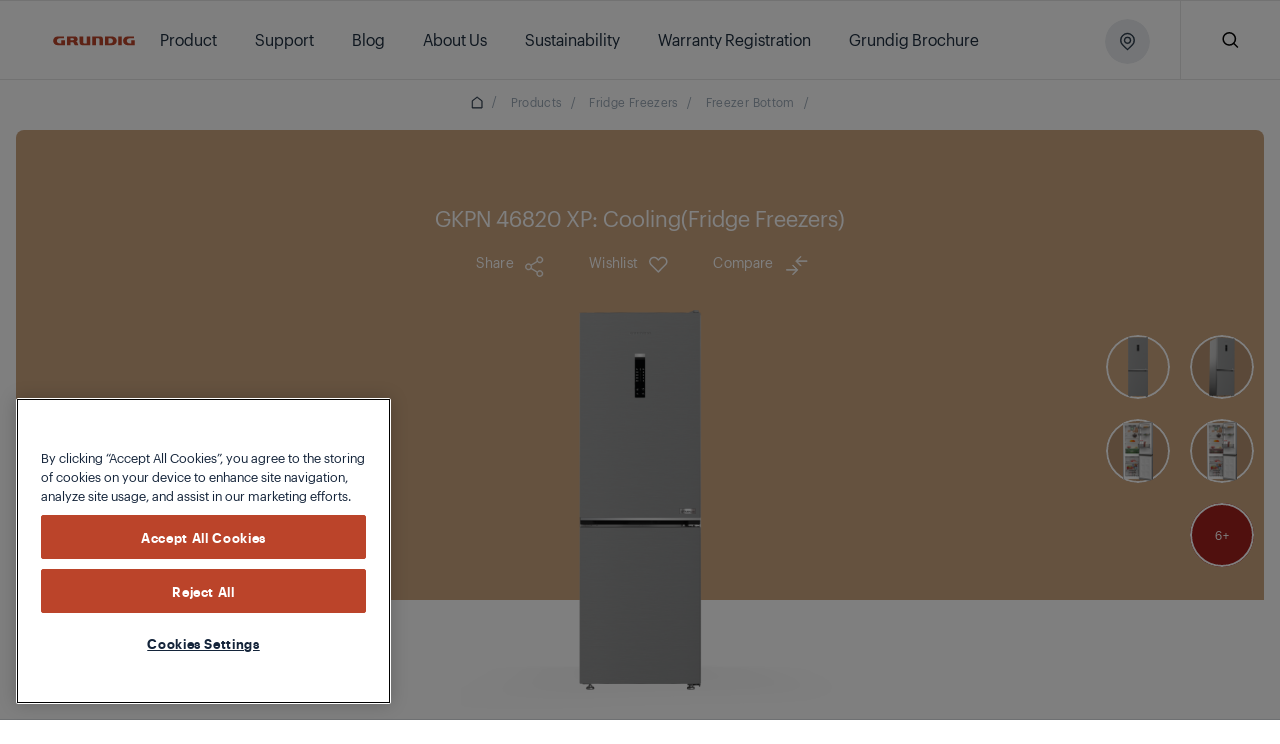

--- FILE ---
content_type: text/html;charset=utf-8
request_url: https://www.grundig.com/za-en/products/fridge-freezers/gkpn-46820-xp
body_size: 182317
content:
<!doctype html>

  <html lang="en" style="opacity: 1" class="csspositionsticky as-mouseuser " id="main-html">
    <head>
        <title>GKPN 46820 XP Fridge Freezer | Grundig ZA</title>
        <script defer type="text/javascript" src="/.rum/@adobe/helix-rum-js@%5E2/dist/rum-standalone.js"></script>
<meta name="content-page-ref" content="lXG0IwXiqGvkztgxkSHroPm3MeTsmHw4eexOiYoPk3fqpxzIs5qqSjRnNrOoj7NgZR_Bk104CzxQXvhOWw6Kwn1EvT5QsEfIeW33RQkBuFA"/>
<link rel="shortcut icon" href="/content/dam/grundig/favicon.ico"/>
        



  
      
  





  <script id="one-trust-consent-enabled"></script>
    <!-- OptanonConsentNoticeStart --> <script type="text/javascript" src="https://cdn.cookielaw.org/consent/71551ae2-add6-44c8-9a71-58dc6e25eb48/OtAutoBlock.js"></script> <script src="https://cdn.cookielaw.org/scripttemplates/otSDKStub.js" data-document-language="true" type="text/javascript" charset="UTF-8" data-domain-script="71551ae2-add6-44c8-9a71-58dc6e25eb48"></script> <script type="text/javascript"> function OptanonWrapper() { } </script> <!-- OptanonConsentNoticeEnd -->




  
  
    <script>
      var dataLayer = [];

      var initEventData = {
          event: 'init',
          page: JSON.parse('{\x22event\x22:\x22init\x22,\x22page\x22:{\x22pageTitle\x22:\x22GKPN 46820 XP\x22,\x22pageType\x22:\x22PDP\x22,\x22siteLanguage\x22:\x22en\x22,\x22contentType\x22:\x22GKPN 46820 XP Fridge Freezer | Grundig ZA\x22},\x22user\x22:{\x22userCountry\x22:\x22za\x22}}'),
          user: JSON.parse('{}')
      };

      function pushInitEvent() {
          dataLayer.push(initEventData);
      }

      function checkOneTrustGroupsUpdated() {
          var oneTrustEventExists = dataLayer.some(function (event) {
              return event.event === 'OneTrustGroupsUpdated';
          });

          if (oneTrustEventExists) {
              clearInterval(oneTrustCheckInterval);
              pushInitEvent();
          }
      }

      var oneTrustCheckInterval = setInterval(checkOneTrustGroupsUpdated, 100);

      setTimeout(function () {
          var oneTrustEventExists = dataLayer.some(function (event) {
              return event.event === 'OneTrustGroupsUpdated';
          });

          if (!oneTrustEventExists) {
              clearInterval(oneTrustCheckInterval);
              pushInitEvent();
          }
      }, 15000);
    </script>

    
      <!-- Google Tag Manager -->
        <!-- Head Scripts -->
<div id="gtm-head">
  <!-- GTM Code 1 (Head) -->
  <script>
    (function (w, d, s, l, i) {
      w[l] = w[l] || [];
      w[l].push({ 'gtm.start': new Date().getTime(), event: 'gtm.js' });
      var f = d.getElementsByTagName(s)[0],
          j = d.createElement(s),
          dl = l != 'dataLayer' ? '&l=' + l : '';
      j.async = true;
      j.src = 'https://www.googletagmanager.com/gtm.js?id=' + i + dl;
      f.parentNode.insertBefore(j, f);
    })(window, document, 'script', 'dataLayer', 'GTM-M7ZNQ7MJ'); //global
  </script>

  <!-- GTM Code 2 (Head) -->
  <script>
    (function(w,d,s,l,i){
      w[l]=w[l]||[];
      w[l].push({'gtm.start': new Date().getTime(), event:'gtm.js'});
      var f=d.getElementsByTagName(s)[0],
          j=d.createElement(s),
          dl=l!='dataLayer'?'&l='+l:'';
      j.async=true;
      j.src='https://www.googletagmanager.com/gtm.js?id='+i+dl;
      f.parentNode.insertBefore(j,f);
    })(window,document,'script','dataLayer','GTM-WVHM3RC'); //local
  </script>
</div>
      <!-- End Google Tag Manager -->
    
    

    
  



  



<meta http-equiv="X-UA-Compatible" content="IE=edge"/>
<meta name="viewport" content="width=device-width, initial-scale=1, shrink-to-fit=no maximum-scale=1.0, user-scalable=no"/>


  




  
  <meta charset="utf-8"/>
  
    <meta name="google-site-verification"/>
  
  
    <meta name="keywords" content="GKPN 46820 XP"/>
    <meta name="description" content="Model GKPN 46820 XP fridge freezer delivers spacious storage and precise temperature control for fresh and frozen foods alike."/>

  <meta property="og:url" content="https://www.grundig.com/za-en/products/fridge-freezers/gkpn-46820-xp"/>
  <meta property="og:title" content="GKPN 46820 XP Fridge Freezer | Grundig ZA"/>
  <meta property="og:description" content="Model GKPN 46820 XP fridge freezer delivers spacious storage and precise temperature control for fresh and frozen foods alike."/>
  <meta property="og:site_name" content="GRUNDIG ZA"/>
  
  <meta property="og:type" content="product"/>

  <meta name="twitter:card" content="Model GKPN 46820 XP fridge freezer delivers spacious storage and precise temperature control for fresh and frozen foods alike."/>
  
  <meta name="twitter:title" content="GKPN 46820 XP Fridge Freezer | Grundig ZA"/>
  <meta name="twitter:description" content="Model GKPN 46820 XP fridge freezer delivers spacious storage and precise temperature control for fresh and frozen foods alike."/>
  

  
      <link rel="canonical" href="https://www.grundig.com/za-en/products/fridge-freezers/gkpn-46820-xp"/>
  
  
  
  








  





  <script>
      window.targetGlobalSettings = {
        cookieDomain: "www.grundig.com"
      }
  </script>


        


    
<link rel="stylesheet" href="/etc.clientlibs/core/wcm/components/accordion/v1/accordion/clientlibs/site.lc-44a1783be8e88dc73188908af6c38c01-lc.min.css" type="text/css">
<link rel="stylesheet" href="/etc.clientlibs/core/wcm/components/tabs/v1/tabs/clientlibs/site.lc-d54c23ba76bd8648119795790ae83779-lc.min.css" type="text/css">
<link rel="stylesheet" href="/etc.clientlibs/core/wcm/components/carousel/v1/carousel/clientlibs/site.lc-59c0d61dcf5eacb237a83816c6996ebd-lc.min.css" type="text/css">
<link rel="stylesheet" href="/etc.clientlibs/core/wcm/components/image/v3/image/clientlibs/site.lc-30313e00669f877069f15dd099f23454-lc.min.css" type="text/css">
<link rel="stylesheet" href="/etc.clientlibs/core/wcm/components/breadcrumb/v2/breadcrumb/clientlibs/site.lc-1f6309c5b560f598957e2961529a7c8a-lc.min.css" type="text/css">
<link rel="stylesheet" href="/etc.clientlibs/core/wcm/components/search/v2/search/clientlibs/site.lc-ef05f36471c1d5113c61aea1c3802dbe-lc.min.css" type="text/css">
<link rel="stylesheet" href="/etc.clientlibs/core/wcm/components/form/text/v2/text/clientlibs/site.lc-df6f7af9ead1b2a42042d7c89546d469-lc.min.css" type="text/css">
<link rel="stylesheet" href="/etc.clientlibs/core/wcm/components/pdfviewer/v1/pdfviewer/clientlibs/site.lc-c79c6cf22a5b660f493131a4be3ded5f-lc.min.css" type="text/css">
<link rel="stylesheet" href="/etc.clientlibs/core/wcm/components/embed/v1/embed/clientlibs/site.lc-d299ca6dbc1861906bdd9fa80a2d6672-lc.min.css" type="text/css">
<link rel="stylesheet" href="/etc.clientlibs/bekoglobal/clientlibs/grundig.lc-3a1695e9f9846784aef4ab90e2ce4bce-lc.min.css" type="text/css">








        <link rel="alternate" hreflang="en-za" href="https://www.grundig.com/za-en/products/fridge-freezers/gkpn-46820-xp"/>

        <script type="application/ld+json">
{"itemListElement":[{"position":1,"item":{"name":"English","@id":"https://www.grundig.com/za-en"},"@type":"ListItem"},{"position":2,"item":{"name":"Products","@id":""},"@type":"ListItem"},{"position":3,"item":{"name":"Kitchen","@id":"https://www.grundig.com/za-en/products/kitchen"},"@type":"ListItem"},{"position":4,"item":{"name":"Cooling","@id":"https://www.grundig.com/za-en/products/kitchen-cooling"},"@type":"ListItem"},{"position":5,"item":{"name":"Fridge Freezers","@id":"https://www.grundig.com/za-en/products/fridge-freezers"},"@type":"ListItem"},{"position":6,"item":{"name":"Freezer Bottom","@id":"https://www.grundig.com/za-en/products/fridge-freezers-freezer-bottom"},"@type":"ListItem"},{"position":7,"item":{"name":"GKPN 46820 XP","@id":"https://www.grundig.com/za-en/products/fridge-freezers/gkpn-46820-xp"},"@type":"ListItem"}],"@context":"https://schema.org","@type":"BreadcrumbList"}
</script>
    
<script>(window.BOOMR_mq=window.BOOMR_mq||[]).push(["addVar",{"rua.upush":"false","rua.cpush":"true","rua.upre":"false","rua.cpre":"true","rua.uprl":"false","rua.cprl":"false","rua.cprf":"false","rua.trans":"SJ-b3a622da-b14c-4d10-9d12-680dd9389d46","rua.cook":"false","rua.ims":"false","rua.ufprl":"false","rua.cfprl":"true","rua.isuxp":"false","rua.texp":"norulematch","rua.ceh":"false","rua.ueh":"false","rua.ieh.st":"0"}]);</script>
                              <script>!function(a){var e="https://s.go-mpulse.net/boomerang/",t="addEventListener";if("False"=="True")a.BOOMR_config=a.BOOMR_config||{},a.BOOMR_config.PageParams=a.BOOMR_config.PageParams||{},a.BOOMR_config.PageParams.pci=!0,e="https://s2.go-mpulse.net/boomerang/";if(window.BOOMR_API_key="HLNXP-2GCT4-D9Z5Q-VPQUL-54464",function(){function n(e){a.BOOMR_onload=e&&e.timeStamp||(new Date).getTime()}if(!a.BOOMR||!a.BOOMR.version&&!a.BOOMR.snippetExecuted){a.BOOMR=a.BOOMR||{},a.BOOMR.snippetExecuted=!0;var i,_,o,r=document.createElement("iframe");if(a[t])a[t]("load",n,!1);else if(a.attachEvent)a.attachEvent("onload",n);r.src="javascript:void(0)",r.title="",r.role="presentation",(r.frameElement||r).style.cssText="width:0;height:0;border:0;display:none;",o=document.getElementsByTagName("script")[0],o.parentNode.insertBefore(r,o);try{_=r.contentWindow.document}catch(O){i=document.domain,r.src="javascript:var d=document.open();d.domain='"+i+"';void(0);",_=r.contentWindow.document}_.open()._l=function(){var a=this.createElement("script");if(i)this.domain=i;a.id="boomr-if-as",a.src=e+"HLNXP-2GCT4-D9Z5Q-VPQUL-54464",BOOMR_lstart=(new Date).getTime(),this.body.appendChild(a)},_.write("<bo"+'dy onload="document._l();">'),_.close()}}(),"".length>0)if(a&&"performance"in a&&a.performance&&"function"==typeof a.performance.setResourceTimingBufferSize)a.performance.setResourceTimingBufferSize();!function(){if(BOOMR=a.BOOMR||{},BOOMR.plugins=BOOMR.plugins||{},!BOOMR.plugins.AK){var e="true"=="true"?1:0,t="",n="clmt6kyxyyddu2l6wlfa-f-7a68cd6f9-clientnsv4-s.akamaihd.net",i="false"=="true"?2:1,_={"ak.v":"39","ak.cp":"1557214","ak.ai":parseInt("743538",10),"ak.ol":"0","ak.cr":10,"ak.ipv":4,"ak.proto":"h2","ak.rid":"17a0ce1f","ak.r":37607,"ak.a2":e,"ak.m":"dsca","ak.n":"essl","ak.bpcip":"18.217.63.0","ak.cport":41530,"ak.gh":"23.198.5.60","ak.quicv":"","ak.tlsv":"tls1.3","ak.0rtt":"","ak.0rtt.ed":"","ak.csrc":"-","ak.acc":"","ak.t":"1769910986","ak.ak":"hOBiQwZUYzCg5VSAfCLimQ==sMBWsqcXi3KiOJ8zXxm0mDvSWQ5WLbuQPdxtIm/5/Ook546EFWxJlj+uyNlMBCG5e4seGNOVh32AKcalZPsXOEUQS4JkIX9Fd19QtPT7ItIkyrs0RCwc3Q7rzZhZnyycFBkk7mh23CaBDQHVndeDTa4NTXLWMHUCwF7ELlMiGeywHSowbv8tM3XS3Y9OQy+tKfReIz6VZp5GM9LnidlIvtQbIbxH/hgt+vJhuZTSDUCpfPHvD3Qewa6Dbg/YtuzMPSlyrPkHMxaUE8fq/Yv4IHVYTN8sAyyMDwuHjtHxfmigU2KfUtaX6rz1vG+u1h01FTghDkAE2+Gd7Z5q3FwJi/quNgzCocEJW2a0Qbe2LcCNHOdHAaMlvhggtgGsHpCEla1G7YrrNERzwKkvZ+wQzJ7CGcf68Hb+QMSkR7Uukf0=","ak.pv":"86","ak.dpoabenc":"","ak.tf":i};if(""!==t)_["ak.ruds"]=t;var o={i:!1,av:function(e){var t="http.initiator";if(e&&(!e[t]||"spa_hard"===e[t]))_["ak.feo"]=void 0!==a.aFeoApplied?1:0,BOOMR.addVar(_)},rv:function(){var a=["ak.bpcip","ak.cport","ak.cr","ak.csrc","ak.gh","ak.ipv","ak.m","ak.n","ak.ol","ak.proto","ak.quicv","ak.tlsv","ak.0rtt","ak.0rtt.ed","ak.r","ak.acc","ak.t","ak.tf"];BOOMR.removeVar(a)}};BOOMR.plugins.AK={akVars:_,akDNSPreFetchDomain:n,init:function(){if(!o.i){var a=BOOMR.subscribe;a("before_beacon",o.av,null,null),a("onbeacon",o.rv,null,null),o.i=!0}return this},is_complete:function(){return!0}}}}()}(window);</script></head>
    <body data-aos-easing="null" data-aos-duration="null" data-aos-delay="0" class="publish" data-homepage-url="/za-en" data-country-code="ZA" data-site-name="grundig" data-language-code="EN">
    <div id="top-focus-target" tabindex="-1" aria-label="Top of the page"></div>
    

<!--    Need to send current blog id to target with at.js-->
    

    
      
  

    
    
    
    
    
    

  





    

    
    
        
  
    
      <!-- Google Tag Manager (noscript) -->
        <!-- Body Scripts -->
<div id="gtm-body">
  <!-- GTM Code 1 (Body) -->
  <noscript>
    <iframe src="https://www.googletagmanager.com/ns.html?id=GTM-M7ZNQ7MJ" height="0" width="0" style="display:none;visibility:hidden"></iframe>
  </noscript>

  <!-- GTM Code 2 (Body) -->
  <noscript>
    <iframe src="https://www.googletagmanager.com/ns.html?id=GTM-WVHM3RC" height="0" width="0" style="display:none;visibility:hidden"></iframe>
  </noscript>
</div>
      <!-- End Google Tag Manager (noscript) -->
    
  

    

  
  
      
  


  <div id="app">
    
    


<div class="Overlay__root">
  <div id="message-thanks-for-feedback" class="JS-feedback-overlay InfoMessage__root Bgc($lochmara) Pt(33px) Pb(38px) Ta(c) Overlay__message hide" role="alert" aria-live="polite">
    <div class="container h8-white">
      
  

  
  

  

  

  
    Thank you for your feedback
  


    </div>
  </div>
  <div id="message-wishlist-add" class="InfoMessage__root Bgc($lochmara) Pt(33px) Pb(38px) Ta(c) Overlay__message" role="alert" aria-live="polite">
    <div class="container h8-white">
      
  

  
  

  

  

  
    You just added this product to your wishlist.

  


    </div>
  </div>

  <div id="message-wishlist-remove" class="InfoMessage__root Bgc($lochmara) Pt(33px) Pb(38px) Ta(c) Overlay__message" role="alert" aria-live="polite">
    <div class="container h8-white">
      
  

  
  

  

  

  
    You just removed this product from your wishlist.

  


    </div>
  </div>

  <div id="message-wishlist-error" class="InfoMessage__root Bgc($lochmara) Pt(33px) Pb(38px) Ta(c) Overlay__message" style="background-color: #e40313;" role="alert" aria-live="assertive">
    <div class="container h8-white">
      
  

  
  

  

  

  
    You can&#39;t add more to wishlist
  


    </div>
    <div class="container h8-white">
      
  

  
  

  

  

  
    You can&#39;t add more to wishlist
  


    </div>
  </div>
  <div class="JS-wish-list-clear-all-message InfoMessage__root Bgc($lochmara) Pt(33px) Pb(38px) Ta(c) Overlay__message">
    <div class="container h8-white">
      <div class="Py(30px) Pt(35px) Pb(20px) ClearAllBtnInfoMessage__root">
        <div class="Py(15px)--lg Pb(15px)--slg ClearAllBtnInfoMessage__title">
          
  

  
  

  

  

  
    Are you sure you want to clear your comparison?
  


        </div>
        <div class="ClearAllBtnInfoMessage__rightBlock">
          <a class="JS-wish-list-clear-all-confirm Mx(a) Button__root Button__secondary" href="#">
            <div class="buttonInner Bdrs(50%)">
              <span class="JS-button-text">
                  
  

  
  

  

  

  
    Continue
  


              </span>
            </div>
          </a>
          <button aria-label="Nevermind" class="JS-wish-list-clear-all-cancel Mt(10px)--slg Mstart(10px)--lg Mx(a) Button__root Button__shadow">
            <div class="buttonInner Bdrs(50%)">
              <span class="JS-button-text">
                
  

  
  

  

  

  
    Nevermind
  


              </span>
            </div>
          </button>
        </div>
      </div>
    </div>
  </div>

  <div class="JS-compare-message JS-compare-message-categorychange InfoMessage__root Bgc($lochmara) Pt(33px) Pb(38px) Ta(c) Overlay__message" role="alert" aria-live="assertive">
    <div class="container h8-white">
      <div class="Py(30px) Pt(35px) Pb(20px) ClearAllBtnInfoMessage__root">
        <div class="Py(15px)--lg Pb(15px)--slg ClearAllBtnInfoMessage__title">
          
  

  
  

  

  

  
    You can only compare products from the same category.
  


        </div>
        <div class="ClearAllBtnInfoMessage__rightBlock">
          <button aria-label="Continue &amp; Replace" class="JS-compare-message-categorychange-confirm Mx(a) Button__root Button__secondary">
            <div class="buttonInner Bdrs(50%)">
              <span class="JS-button-text">
                   
  

  
  

  

  

  
    Continue &amp; Replace
  


              </span>
            </div>
          </button>
          <button aria-label="Nevermind" class="JS-compare-message-categorychange-cancel Mt(10px)--slg Mstart(10px)--lg Mx(a) Button__root Button__shadow">
            <div class="buttonInner Bdrs(50%)">
              <span class="JS-button-text">
                 
  

  
  

  

  

  
    Nevermind
  


              </span>
            </div>
          </button>
        </div>
      </div>
    </div>
  </div>
  <div class="JS-compare-message JS-compare-message-added InfoMessage__root Bgc($lochmara) Pt(33px) Pb(38px) Ta(c) Overlay__message" role="alert" aria-live="polite">
    <div class="container h8-white">
      
  

  
  

  

  

  
    You just added an item to compare! Keep going!
  


    </div>
  </div>
  <div class="JS-compare-message JS-compare-message-removed InfoMessage__root Bgc($lochmara) Pt(33px) Pb(38px) Ta(c) Overlay__message" role="alert" aria-live="polite">
    <div class="container h8-white">
      
  

  
  

  

  

  
    You just removed an item to compare! Keep going!
  


    </div>
  </div>
  <div class="JS-compare-message JS-compare-message-full InfoMessage__root Bgc($lochmara) Pt(33px) Pb(38px) Ta(c) Overlay__message" role="alert" aria-live="assertive">
    <div class="container h8-white">
      
  

  
  

  

  

  
    Your compare list is full!
  


    </div>
  </div>
  <div class="JS-compare-message JS-compare-message-minimum-product InfoMessage__root Bgc($lochmara) Pt(33px) Pb(38px) Ta(c) Overlay__message" role="alert" aria-live="assertive">
    <div class="container h8-white">
      
  

  
  

  

  

  
    You only added 1 product. Please add more products to compare
  


    </div>
  </div>
</div>


        <input id="myLocation" type="hidden" value=""/>

        <div class="root responsivegrid">


<div class="aem-Grid aem-Grid--12 aem-Grid--default--12 ">
    
    <div class="header aem-GridColumn aem-GridColumn--default--12">




  <header id='header' class='Header__root'>
    <div class='Header__desktop'>
      <div>



  <section class='collapsible open  HeaderOverlayCountry__root HeaderOverlayCountry__root-header JS-Country-selector' style="display: none">
        <div class='HeaderOverlayCountry__content'>
            <div class='Flxg(1) D(f) Ai(c) Fld(r)--lg Fld(c)--md'><p class='h8 C($white) Mend(20px)--lg Mend(70px)--md'>
              
  

  
  

  

  

  
    Choose another country or region to see content specific to your location and shop online
  


            </p>
                <div class='D(f) Mt(0)--lg Mt(20px)--md Mstart(a)--lg Mstart(0)--md'>
                    <div class="Z(10) JS-dropdown Dropdown__root" data-outside="true">
                        <button aria-label="Search your country" class="JS-dropdown-button Button__root Button__secondary Button__big">
                            <div class="buttonInner Bdrs(50%)">
                              <span class="JS-button-text" id="firstCountry" data-type="headerCountrySelector">
                                
  

  
  

  

  

  
    Search your country
  


                                <svg class="Button__dropdown Icon__root" width="14" height="9">
                                    <use xlink:href="#dropdown"></use>
                                </svg>
                            </div>
                        </button>
                        <ul class="JS-dropdown-content Dropdown__dropdownContent JS-country-dropdown" style="width:300px;min-width:300px;max-height:300px;" data-current-country="za" data-mapkey="AIzaSyAARjUfvNfMYbwOf9pGdoht7ZZdIEOLzw4">
                            
                                <li class="Dropdown__dropdownItem dropdown-countries" id="AT" data-country="AT" data-url="https://www.grundig.com/at-de" data-title="Austria / Österreich">
                                    <button aria-label="Austria / Österreich" class="JS-dropdown-item-button Dropdown__dropdownButton" type="button">
                                        <div class="buttonInner JS-option-title">Austria / Österreich</div>
                                    </button>
                                </li>
                            
                                <li class="Dropdown__dropdownItem dropdown-countries" id="BE" data-country="BE" data-url="https://www.grundig.com/be-nl" data-title="Belgium / België / Belgique /">
                                    <button aria-label="Belgium / België / Belgique /" class="JS-dropdown-item-button Dropdown__dropdownButton" type="button">
                                        <div class="buttonInner JS-option-title">Belgium / België / Belgique /</div>
                                    </button>
                                </li>
                            
                                <li class="Dropdown__dropdownItem dropdown-countries" id="BG" data-country="BG" data-url="https://www.grundig.com/bg-bg" data-title="Bulgaria / България">
                                    <button aria-label="Bulgaria / България" class="JS-dropdown-item-button Dropdown__dropdownButton" type="button">
                                        <div class="buttonInner JS-option-title">Bulgaria / България</div>
                                    </button>
                                </li>
                            
                                <li class="Dropdown__dropdownItem dropdown-countries" id="CN" data-country="CN" data-url="https://www.grundig.com.cn/zh-cn" data-title="China">
                                    <button aria-label="China" class="JS-dropdown-item-button Dropdown__dropdownButton" type="button">
                                        <div class="buttonInner JS-option-title">China</div>
                                    </button>
                                </li>
                            
                                <li class="Dropdown__dropdownItem dropdown-countries" id="DK" data-country="DK" data-url="https://www.grundig.com/dk-da" data-title="Denmark">
                                    <button aria-label="Denmark" class="JS-dropdown-item-button Dropdown__dropdownButton" type="button">
                                        <div class="buttonInner JS-option-title">Denmark</div>
                                    </button>
                                </li>
                            
                                <li class="Dropdown__dropdownItem dropdown-countries" id="DE" data-country="DE" data-url="https://www.grundig.com/de-de" data-title="Deutschland / Germany">
                                    <button aria-label="Deutschland / Germany" class="JS-dropdown-item-button Dropdown__dropdownButton" type="button">
                                        <div class="buttonInner JS-option-title">Deutschland / Germany</div>
                                    </button>
                                </li>
                            
                                <li class="Dropdown__dropdownItem dropdown-countries" id="ES" data-country="ES" data-url="https://www.grundig.com/es-es" data-title="España / Spain">
                                    <button aria-label="España / Spain" class="JS-dropdown-item-button Dropdown__dropdownButton" type="button">
                                        <div class="buttonInner JS-option-title">España / Spain</div>
                                    </button>
                                </li>
                            
                                <li class="Dropdown__dropdownItem dropdown-countries" id="FI" data-country="FI" data-url="https://www.grundig.com/fi-fi" data-title="Finland / Suomi">
                                    <button aria-label="Finland / Suomi" class="JS-dropdown-item-button Dropdown__dropdownButton" type="button">
                                        <div class="buttonInner JS-option-title">Finland / Suomi</div>
                                    </button>
                                </li>
                            
                                <li class="Dropdown__dropdownItem dropdown-countries" id="FR" data-country="FR" data-url="https://www.grundig.com/fr-fr" data-title="France">
                                    <button aria-label="France" class="JS-dropdown-item-button Dropdown__dropdownButton" type="button">
                                        <div class="buttonInner JS-option-title">France</div>
                                    </button>
                                </li>
                            
                                <li class="Dropdown__dropdownItem dropdown-countries" id="GB" data-country="GB" data-url="https://www.grundig.co.uk/" data-title="Great Britain">
                                    <button aria-label="Great Britain" class="JS-dropdown-item-button Dropdown__dropdownButton" type="button">
                                        <div class="buttonInner JS-option-title">Great Britain</div>
                                    </button>
                                </li>
                            
                                <li class="Dropdown__dropdownItem dropdown-countries" id="GR" data-country="GR" data-url="https://www.grundig.com/gr-el" data-title="Greece">
                                    <button aria-label="Greece" class="JS-dropdown-item-button Dropdown__dropdownButton" type="button">
                                        <div class="buttonInner JS-option-title">Greece</div>
                                    </button>
                                </li>
                            
                                <li class="Dropdown__dropdownItem dropdown-countries" id="HR" data-country="HR" data-url="https://www.grundig.com/hr-hr" data-title="Hrvatska / Croatia">
                                    <button aria-label="Hrvatska / Croatia" class="JS-dropdown-item-button Dropdown__dropdownButton" type="button">
                                        <div class="buttonInner JS-option-title">Hrvatska / Croatia</div>
                                    </button>
                                </li>
                            
                                <li class="Dropdown__dropdownItem dropdown-countries" id="IT" data-country="IT" data-url="https://www.grundig.com/it-it" data-title="Italia / Italy">
                                    <button aria-label="Italia / Italy" class="JS-dropdown-item-button Dropdown__dropdownButton" type="button">
                                        <div class="buttonInner JS-option-title">Italia / Italy</div>
                                    </button>
                                </li>
                            
                                <li class="Dropdown__dropdownItem dropdown-countries" id="NL" data-country="NL" data-url="https://www.grundig.com/nl-nl" data-title="Netherlands / Nederland">
                                    <button aria-label="Netherlands / Nederland" class="JS-dropdown-item-button Dropdown__dropdownButton" type="button">
                                        <div class="buttonInner JS-option-title">Netherlands / Nederland</div>
                                    </button>
                                </li>
                            
                                <li class="Dropdown__dropdownItem dropdown-countries" id="NO" data-country="NO" data-url="https://www.grundig.com/no-nb" data-title="Norway">
                                    <button aria-label="Norway" class="JS-dropdown-item-button Dropdown__dropdownButton" type="button">
                                        <div class="buttonInner JS-option-title">Norway</div>
                                    </button>
                                </li>
                            
                                <li class="Dropdown__dropdownItem dropdown-countries" id="PL" data-country="PL" data-url="https://www.grundig.com/pl-pl" data-title="Polska / Poland">
                                    <button aria-label="Polska / Poland" class="JS-dropdown-item-button Dropdown__dropdownButton" type="button">
                                        <div class="buttonInner JS-option-title">Polska / Poland</div>
                                    </button>
                                </li>
                            
                                <li class="Dropdown__dropdownItem dropdown-countries" id="PT" data-country="PT" data-url="https://www.grundig.com/pt-pt" data-title="Portugal">
                                    <button aria-label="Portugal" class="JS-dropdown-item-button Dropdown__dropdownButton" type="button">
                                        <div class="buttonInner JS-option-title">Portugal</div>
                                    </button>
                                </li>
                            
                                <li class="Dropdown__dropdownItem dropdown-countries" id="RO" data-country="RO" data-url="https://www.grundig.com/ro-ro" data-title="Romania">
                                    <button aria-label="Romania" class="JS-dropdown-item-button Dropdown__dropdownButton" type="button">
                                        <div class="buttonInner JS-option-title">Romania</div>
                                    </button>
                                </li>
                            
                                <li class="Dropdown__dropdownItem dropdown-countries" id="SI" data-country="SI" data-url="https://www.grundig.com/sl-si" data-title="Slovenija / Slovenia">
                                    <button aria-label="Slovenija / Slovenia" class="JS-dropdown-item-button Dropdown__dropdownButton" type="button">
                                        <div class="buttonInner JS-option-title">Slovenija / Slovenia</div>
                                    </button>
                                </li>
                            
                                <li class="Dropdown__dropdownItem dropdown-countries" id="SK" data-country="SK" data-url="https://www.grundig.com/sk-sk" data-title="Slovensko / Slovakia">
                                    <button aria-label="Slovensko / Slovakia" class="JS-dropdown-item-button Dropdown__dropdownButton" type="button">
                                        <div class="buttonInner JS-option-title">Slovensko / Slovakia</div>
                                    </button>
                                </li>
                            
                                <li class="Dropdown__dropdownItem dropdown-countries" id="ZA" data-country="ZA" data-url="https://www.grundig.com/za-en" data-title="South Africa">
                                    <button aria-label="South Africa" class="JS-dropdown-item-button Dropdown__dropdownButton" type="button">
                                        <div class="buttonInner JS-option-title">South Africa</div>
                                    </button>
                                </li>
                            
                                <li class="Dropdown__dropdownItem dropdown-countries" id="SE" data-country="SE" data-url="https://www.grundig.com/se-sv" data-title="Sweden / Sverige">
                                    <button aria-label="Sweden / Sverige" class="JS-dropdown-item-button Dropdown__dropdownButton" type="button">
                                        <div class="buttonInner JS-option-title">Sweden / Sverige</div>
                                    </button>
                                </li>
                            
                                <li class="Dropdown__dropdownItem dropdown-countries" id="CH" data-country="CH" data-url="https://www.grundig.com/ch-de" data-title="Switzerland / Schweiz">
                                    <button aria-label="Switzerland / Schweiz" class="JS-dropdown-item-button Dropdown__dropdownButton" type="button">
                                        <div class="buttonInner JS-option-title">Switzerland / Schweiz</div>
                                    </button>
                                </li>
                            
                                <li class="Dropdown__dropdownItem dropdown-countries" id="TR" data-country="TR" data-url="https://www.grundig.com.tr" data-title="Türkiye / Turkey">
                                    <button aria-label="Türkiye / Turkey" class="JS-dropdown-item-button Dropdown__dropdownButton" type="button">
                                        <div class="buttonInner JS-option-title">Türkiye / Turkey</div>
                                    </button>
                                </li>
                            
                                <li class="Dropdown__dropdownItem dropdown-countries" id="CZ" data-country="CZ" data-url="https://www.grundig.com/cz-cs" data-title="Česká Republika / Czech Republic">
                                    <button aria-label="Česká Republika / Czech Republic" class="JS-dropdown-item-button Dropdown__dropdownButton" type="button">
                                        <div class="buttonInner JS-option-title">Česká Republika / Czech Republic</div>
                                    </button>
                                </li>
                            
                                <li class="Dropdown__dropdownItem dropdown-countries" id="RU" data-country="RU" data-url="https://www.grundig.ru" data-title="Россия / Russia">
                                    <button aria-label="Россия / Russia" class="JS-dropdown-item-button Dropdown__dropdownButton" type="button">
                                        <div class="buttonInner JS-option-title">Россия / Russia</div>
                                    </button>
                                </li>
                            
                                <li class="Dropdown__dropdownItem dropdown-countries" id="RS" data-country="RS" data-url="https://www.grundig.com/rs-sr" data-title="Србија / Serbia">
                                    <button aria-label="Србија / Serbia" class="JS-dropdown-item-button Dropdown__dropdownButton" type="button">
                                        <div class="buttonInner JS-option-title">Србија / Serbia</div>
                                    </button>
                                </li>
                            
                        </ul>
                    </div>

                    <button aria-label="Continue" class='Mstart(8px) Button__root Button__small' id="redirectCountry">
                        <div class='buttonInner Bdrs(50%)'><span class='JS-button-text'>
                              
  

  
  

  

  

  
    Continue
  


                        </span></div>
                    </button>
                </div>
            </div>
            <button aria-label="collapse" class='JS-collapse-button JS-full-height-element-reculc Mstart(27px) Pos(s)--lg Pos(a)--md End(30px) T(35px) HeaderOverlayCountry__buttonClose ButtonIcon__root ButtonIcon__withoutBackground ButtonIcon__whiteIcon' data-full-height-reculc-duration='600' id="btnCloseCountrySelector">
                <div class='buttonInner Bdrs(50%)'>
                    <svg class='Icon__root' width='12' height='12'>
                        <use xlink:href='#x'></use>
                    </svg>
                </div>
            </button>
        </div>
    </section>

</div>
      <section class='HeaderTop__root JS-compare-block hide'>
        <div aria-live="polite" class='W(24.7%) Mstart(a) Miw(250px) Maw(356px) WishlistCompareBlock__root'>
          <a aria-label="Wishlist" class="WishlistCompareBlock__headerTopButton HeaderTopButton__root wishlistHeader" href="/za-en/wishlist">
            <svg class="Icon__root" width="19" height="17" aria-label="heart">
              <use xlink:href="#heart"></use>
              <rect x="0" y="0" width="100%" height="100%" fill="none" stroke="none"></rect>
            </svg>
            <span class="HeaderTopButton__text">
              
  

  
  

  

  

  
    Wishlist
  


            </span>
            <div><span class="JS-wish-list-counter"></span></div>
          </a>
          <a aria-label="Compare" class='WishlistCompareBlock__headerTopButton HeaderTopButton__root compareHeader' href="/za-en/product-comparison">
            <svg class='Icon__root' width='22' height='21'>
              
              
                <use xlink:href="#compare"></use>
              
            </svg>
            <span class='HeaderTopButton__text'>
                
  

  
  

  

  

  
    Compare
  


            </span>
            <div class="JS-compare-counter"><span></span></div>
          </a></div>
      </section>
      <section id='header-main' class='HeaderMain__root' data-open-subnav=''>
        <div class='Fxg(1) Pos(r)'>
          <div class="Pos(a) T(26px) Start(30px)--md Start(44px)--lg main__logo">
            <a href="/za-en" class="Logo__main" aria-label="grundig"></a>
          </div>
          
    <nav id="main-menu" class="menu main__menu Pos(a) T(20px) Start(102px)--md Start(110px)--lg Start(140px)--xl Menu__root">
      <ul>
        <li>
          
  
      <button role="menuitem" aria-haspopup="true" aria-expanded="false" class="JS-menu-button subnav-products NavigationButton__root" data-value="subnav-products">
        <span>Product</span>
      </button>
  
  

          
    <div class='subnav HeaderMain__subNav'>
        <div id='subnav' class='SubNav__root'>
            
            
  <div class="header-big-menu" style="background-color: darkgray">
    <div class="header-big-menu-filter"></div>
    <div class="header-big-menu-body">
      <ul class="products-submenu-list" style="display: inherit;">
        <li class="header-big-menu-body-sidebar">
          <div class="header-big-menu-body-sidebar-heading">Products</div>
          <ul class="header-big-menu-body-sidebar-list JS-level1-category-list">
            
              <li class="JS-level1-category-list-item header-big-menu-body-sidebar-list-item active" data-sidebar-id="#header-big-menu-kitchen">
                <button role="menuitem" aria-haspopup="true" aria-expanded="false">
                  <i>
                    
                  </i> Kitchen
                </button>
              </li>
            
              <li class="JS-level1-category-list-item header-big-menu-body-sidebar-list-item " data-sidebar-id="#header-big-menu-laundry">
                <button role="menuitem" aria-haspopup="true" aria-expanded="false">
                  <i>
                    
                  </i> Laundry
                </button>
              </li>
            
              <li class="JS-level1-category-list-item header-big-menu-body-sidebar-list-item " data-sidebar-id="#header-big-menu-built-in">
                <button role="menuitem" aria-haspopup="true" aria-expanded="false">
                  <i>
                    
                  </i> Built-in
                </button>
              </li>
            
          </ul>
        </li>
        <li class="header-big-menu-body-content">
          
            <div class="header-big-menu-body-content-item active" id="header-big-menu-kitchen">
              <div class="header-big-menu-body-content-item-body">
                <div class="header-big-menu-body-content-item-body-heading">
                  <p>Kitchen</p>
                  <p>Our kitchen range is a reliable companion for home-cooked meals. With advanced technologies, it ensures optimal preservation of food, transforming each ingredient into delectable dishes. It culminates the culinary journey by handling dish cleaning with utmost care.</p>
                </div>
                <div class="header-big-menu-body-content-item-body-list">
                  <div class="header-big-menu-body-content-item-body-list-sidebar">
                    <ul class="JS-level2-category-list">
                      
                        <li class="JS-level2-category-list-item" data-sidebar-item-target="#header-big-menu-kitchen-cooling">
                          
                            <button role="menuitem" aria-haspopup="true" aria-expanded="false" id="header-big-menu-button-2-7">Cooling
                              <i class="header-big-menu-icon">
                                <svg width="9" height="10" viewBox="0 0 9 10" fill="none" xmlns="http://www.w3.org/2000/svg">
                                  <path d="M0 10V0L8.87372 4.98294L0 10Z" fill="#0180C9"/>
                                </svg>
                              </i>
                            </button>
                          
                          
                        </li>
                      
                        <li class="JS-level2-category-list-item" data-sidebar-item-target="#header-big-menu-kitchen-cooking">
                          
                            <button role="menuitem" aria-haspopup="true" aria-expanded="false" id="header-big-menu-button-2-8">Cooking
                              <i class="header-big-menu-icon">
                                <svg width="9" height="10" viewBox="0 0 9 10" fill="none" xmlns="http://www.w3.org/2000/svg">
                                  <path d="M0 10V0L8.87372 4.98294L0 10Z" fill="#0180C9"/>
                                </svg>
                              </i>
                            </button>
                          
                          
                        </li>
                      
                        <li class="JS-level2-category-list-item" data-sidebar-item-target="#header-big-menu-kitchen-dishwashing">
                          
                            <button role="menuitem" aria-haspopup="true" aria-expanded="false" id="header-big-menu-button-2-9">Dishwashing
                              <i class="header-big-menu-icon">
                                <svg width="9" height="10" viewBox="0 0 9 10" fill="none" xmlns="http://www.w3.org/2000/svg">
                                  <path d="M0 10V0L8.87372 4.98294L0 10Z" fill="#0180C9"/>
                                </svg>
                              </i>
                            </button>
                          
                          
                        </li>
                      
                    </ul>
                  </div>
                  <div class="header-big-menu-body-content-item-body-list-body">
                    
                      <div class="header-big-menu-body-content-item-body-list-body-item active" id="header-big-menu-kitchen-cooling">
                        <div class="header-big-menu-body-content-item-body-list-body-item-row">
                          <ul class="JS-level3-category-list">
                            
                              <li class="JS-level3-category-list-item">
                                <a role="menuitem" aria-haspopup="false" href="/za-en/products/fridges" id="header-big-menu-button-2-7-22">Fridges</a>
                              </li>
                            
                              <li class="JS-level3-category-list-item">
                                <a role="menuitem" aria-haspopup="false" href="/za-en/products/freezers" id="header-big-menu-button-2-7-23">Freezers</a>
                              </li>
                            
                              <li class="JS-level3-category-list-item">
                                <a role="menuitem" aria-haspopup="false" href="/za-en/products/fridge-freezers" id="header-big-menu-button-2-7-24">Fridge Freezers</a>
                              </li>
                            
                              <li class="JS-level3-category-list-item">
                                <a role="menuitem" aria-haspopup="false" href="/za-en/products/integrated-fridges" id="header-big-menu-button-2-7-25">Integrated Fridges</a>
                              </li>
                            
                              <li class="JS-level3-category-list-item">
                                <a role="menuitem" aria-haspopup="false" href="/za-en/products/integrated-freezers" id="header-big-menu-button-2-7-26">Integrated Freezers</a>
                              </li>
                            
                              <li class="JS-level3-category-list-item">
                                <a role="menuitem" aria-haspopup="false" href="/za-en/products/integrated-fridge-freezers" id="header-big-menu-button-2-7-27">Integrated Fridge Freezers</a>
                              </li>
                            
                          </ul>
                        </div>
                      </div>
                    
                      <div class="header-big-menu-body-content-item-body-list-body-item " id="header-big-menu-kitchen-cooking">
                        <div class="header-big-menu-body-content-item-body-list-body-item-row">
                          <ul class="JS-level3-category-list">
                            
                              <li class="JS-level3-category-list-item">
                                <a role="menuitem" aria-haspopup="false" href="/za-en/products/freestanding-cookers" id="header-big-menu-button-2-8-28">Freestanding Cookers</a>
                              </li>
                            
                              <li class="JS-level3-category-list-item">
                                <a role="menuitem" aria-haspopup="false" href="/za-en/products/built-in-ovens" id="header-big-menu-button-2-8-29">Built-in Ovens</a>
                              </li>
                            
                              <li class="JS-level3-category-list-item">
                                <a role="menuitem" aria-haspopup="false" href="/za-en/products/built-in-hobs" id="header-big-menu-button-2-8-34">Built-in Hobs</a>
                              </li>
                            
                              <li class="JS-level3-category-list-item">
                                <a role="menuitem" aria-haspopup="false" href="/za-en/products/built-in-hoods" id="header-big-menu-button-2-8-37">Built-in Hoods</a>
                              </li>
                            
                          </ul>
                        </div>
                      </div>
                    
                      <div class="header-big-menu-body-content-item-body-list-body-item " id="header-big-menu-kitchen-dishwashing">
                        <div class="header-big-menu-body-content-item-body-list-body-item-row">
                          <ul class="JS-level3-category-list">
                            
                              <li class="JS-level3-category-list-item">
                                <a role="menuitem" aria-haspopup="false" href="/za-en/products/freestanding-dishwashers" id="header-big-menu-button-2-9-38">Freestanding Dishwashers</a>
                              </li>
                            
                              <li class="JS-level3-category-list-item">
                                <a role="menuitem" aria-haspopup="false" href="/za-en/products/integrated-dishwashers" id="header-big-menu-button-2-9-39">Integrated Dishwashers</a>
                              </li>
                            
                          </ul>
                        </div>
                      </div>
                    
                  </div>
                </div>
              </div>
              
                
                
                <div class="header-big-menu-body-content-item-card" style="background-image: url(/content/dam/grundig/hq/menu/Grundig-Kitchen.png/jcr:content/renditions/original)">
                  
                  <div class="header-big-menu-body-content-item-card-title">The best recipe for a tasteful life, Grundig Kitchen Range.</div>
                </div>
                <div class="header-big-menu-body-content-item-shape"></div>
              
            </div>
          
            <div class="header-big-menu-body-content-item " id="header-big-menu-laundry">
              <div class="header-big-menu-body-content-item-body">
                <div class="header-big-menu-body-content-item-body-heading">
                  <p>Laundry</p>
                  <p>Protect your garments with Grundig&#39;s extensive laundry range while also caring for you and the future thanks to efficient and sustainable technologies.</p>
                </div>
                <div class="header-big-menu-body-content-item-body-list">
                  <div class="header-big-menu-body-content-item-body-list-sidebar">
                    <ul class="JS-level2-category-list">
                      
                        <li class="JS-level2-category-list-item" data-sidebar-item-target="#header-big-menu-laundry-washing-machines">
                          
                            <button role="menuitem" aria-haspopup="true" aria-expanded="false" id="header-big-menu-button-3-11">Washing Machines
                              <i class="header-big-menu-icon">
                                <svg width="9" height="10" viewBox="0 0 9 10" fill="none" xmlns="http://www.w3.org/2000/svg">
                                  <path d="M0 10V0L8.87372 4.98294L0 10Z" fill="#0180C9"/>
                                </svg>
                              </i>
                            </button>
                          
                          
                        </li>
                      
                        <li class="JS-level2-category-list-item" data-sidebar-item-target="#header-big-menu-laundry-washer-dryers">
                          
                            <button role="menuitem" aria-haspopup="true" aria-expanded="false" id="header-big-menu-button-3-12">Washer Dryers
                              <i class="header-big-menu-icon">
                                <svg width="9" height="10" viewBox="0 0 9 10" fill="none" xmlns="http://www.w3.org/2000/svg">
                                  <path d="M0 10V0L8.87372 4.98294L0 10Z" fill="#0180C9"/>
                                </svg>
                              </i>
                            </button>
                          
                          
                        </li>
                      
                        <li class="JS-level2-category-list-item" data-sidebar-item-target="#header-big-menu-laundry-tumble-dryers">
                          
                            <button role="menuitem" aria-haspopup="true" aria-expanded="false" id="header-big-menu-button-3-13">Tumble Dryers
                              <i class="header-big-menu-icon">
                                <svg width="9" height="10" viewBox="0 0 9 10" fill="none" xmlns="http://www.w3.org/2000/svg">
                                  <path d="M0 10V0L8.87372 4.98294L0 10Z" fill="#0180C9"/>
                                </svg>
                              </i>
                            </button>
                          
                          
                        </li>
                      
                    </ul>
                  </div>
                  <div class="header-big-menu-body-content-item-body-list-body">
                    
                      <div class="header-big-menu-body-content-item-body-list-body-item active" id="header-big-menu-laundry-washing-machines">
                        <div class="header-big-menu-body-content-item-body-list-body-item-row">
                          <ul class="JS-level3-category-list">
                            
                              <li class="JS-level3-category-list-item">
                                <a role="menuitem" aria-haspopup="false" href="/za-en/products/freestanding-washing-machines" id="header-big-menu-button-3-11-49">Freestanding Washing Machines</a>
                              </li>
                            
                          </ul>
                        </div>
                      </div>
                    
                      <div class="header-big-menu-body-content-item-body-list-body-item " id="header-big-menu-laundry-washer-dryers">
                        <div class="header-big-menu-body-content-item-body-list-body-item-row">
                          <ul class="JS-level3-category-list">
                            
                              <li class="JS-level3-category-list-item">
                                <a role="menuitem" aria-haspopup="false" href="/za-en/products/freestanding-washer-dryers" id="header-big-menu-button-3-12-51">Freestanding Washer Dryers</a>
                              </li>
                            
                          </ul>
                        </div>
                      </div>
                    
                      <div class="header-big-menu-body-content-item-body-list-body-item " id="header-big-menu-laundry-tumble-dryers">
                        <div class="header-big-menu-body-content-item-body-list-body-item-row">
                          <ul class="JS-level3-category-list">
                            
                              <li class="JS-level3-category-list-item">
                                <a role="menuitem" aria-haspopup="false" href="/za-en/products/tumble-dryers" id="header-big-menu-button-3-13-53">Tumble Dryers</a>
                              </li>
                            
                          </ul>
                        </div>
                      </div>
                    
                  </div>
                </div>
              </div>
              
                
                
                <div class="header-big-menu-body-content-item-card" style="background-image: url(/content/dam/grundig/hq/menu/Grundig-Laundry.png/jcr:content/renditions/original)">
                  
                  <div class="header-big-menu-body-content-item-card-title">Takes care of your clothes, you and the future</div>
                </div>
                <div class="header-big-menu-body-content-item-shape"></div>
              
            </div>
          
            <div class="header-big-menu-body-content-item " id="header-big-menu-built-in">
              <div class="header-big-menu-body-content-item-body">
                <div class="header-big-menu-body-content-item-body-heading">
                  <p>Built-in</p>
                  <p>We innovate proucts beautiful not only outside but also inside. Designed to make every kitchen respectfully beautiful.</p>
                </div>
                <div class="header-big-menu-body-content-item-body-list">
                  <div class="header-big-menu-body-content-item-body-list-sidebar">
                    <ul class="JS-level2-category-list">
                      
                        <li class="JS-level2-category-list-item" data-sidebar-item-target="#header-big-menu-built-in-cooling">
                          
                            <button role="menuitem" aria-haspopup="true" aria-expanded="false" id="header-big-menu-button-4-15">Cooling
                              <i class="header-big-menu-icon">
                                <svg width="9" height="10" viewBox="0 0 9 10" fill="none" xmlns="http://www.w3.org/2000/svg">
                                  <path d="M0 10V0L8.87372 4.98294L0 10Z" fill="#0180C9"/>
                                </svg>
                              </i>
                            </button>
                          
                          
                        </li>
                      
                        <li class="JS-level2-category-list-item" data-sidebar-item-target="#header-big-menu-built-in-cooking">
                          
                            <button role="menuitem" aria-haspopup="true" aria-expanded="false" id="header-big-menu-button-4-16">Cooking
                              <i class="header-big-menu-icon">
                                <svg width="9" height="10" viewBox="0 0 9 10" fill="none" xmlns="http://www.w3.org/2000/svg">
                                  <path d="M0 10V0L8.87372 4.98294L0 10Z" fill="#0180C9"/>
                                </svg>
                              </i>
                            </button>
                          
                          
                        </li>
                      
                        <li class="JS-level2-category-list-item" data-sidebar-item-target="#header-big-menu-built-in-dishwashing">
                          
                            <button role="menuitem" aria-haspopup="true" aria-expanded="false" id="header-big-menu-button-4-17">Dishwashing
                              <i class="header-big-menu-icon">
                                <svg width="9" height="10" viewBox="0 0 9 10" fill="none" xmlns="http://www.w3.org/2000/svg">
                                  <path d="M0 10V0L8.87372 4.98294L0 10Z" fill="#0180C9"/>
                                </svg>
                              </i>
                            </button>
                          
                          
                        </li>
                      
                    </ul>
                  </div>
                  <div class="header-big-menu-body-content-item-body-list-body">
                    
                      <div class="header-big-menu-body-content-item-body-list-body-item active" id="header-big-menu-built-in-cooling">
                        <div class="header-big-menu-body-content-item-body-list-body-item-row">
                          <ul class="JS-level3-category-list">
                            
                              <li class="JS-level3-category-list-item">
                                <a role="menuitem" aria-haspopup="false" href="/za-en/products/integrated-fridges" id="header-big-menu-button-4-15-57">Integrated Fridges</a>
                              </li>
                            
                              <li class="JS-level3-category-list-item">
                                <a role="menuitem" aria-haspopup="false" href="/za-en/products/integrated-freezers" id="header-big-menu-button-4-15-58">Integrated Freezers</a>
                              </li>
                            
                              <li class="JS-level3-category-list-item">
                                <a role="menuitem" aria-haspopup="false" href="/za-en/products/integrated-fridge-freezers" id="header-big-menu-button-4-15-59">Integrated Fridge Freezers</a>
                              </li>
                            
                          </ul>
                        </div>
                      </div>
                    
                      <div class="header-big-menu-body-content-item-body-list-body-item " id="header-big-menu-built-in-cooking">
                        <div class="header-big-menu-body-content-item-body-list-body-item-row">
                          <ul class="JS-level3-category-list">
                            
                              <li class="JS-level3-category-list-item">
                                <a role="menuitem" aria-haspopup="false" href="/za-en/products/built-in-ovens" id="header-big-menu-button-4-16-60">Built-in Ovens</a>
                              </li>
                            
                              <li class="JS-level3-category-list-item">
                                <a role="menuitem" aria-haspopup="false" href="/za-en/products/built-in-hobs" id="header-big-menu-button-4-16-63">Built-in Hobs</a>
                              </li>
                            
                              <li class="JS-level3-category-list-item">
                                <a role="menuitem" aria-haspopup="false" href="/za-en/products/built-in-hoods" id="header-big-menu-button-4-16-65">Built-in Hoods</a>
                              </li>
                            
                          </ul>
                        </div>
                      </div>
                    
                      <div class="header-big-menu-body-content-item-body-list-body-item " id="header-big-menu-built-in-dishwashing">
                        <div class="header-big-menu-body-content-item-body-list-body-item-row">
                          <ul class="JS-level3-category-list">
                            
                              <li class="JS-level3-category-list-item">
                                <a role="menuitem" aria-haspopup="false" href="/za-en/products/integrated-dishwashers" id="header-big-menu-button-4-17-66">Integrated Dishwashers</a>
                              </li>
                            
                          </ul>
                        </div>
                      </div>
                    
                  </div>
                </div>
              </div>
              
                
                
                <div class="header-big-menu-body-content-item-card" style="background-image: url(/content/dam/grundig/hq/menu/Grundig-Built-In.png/jcr:content/renditions/original)">
                  
                  <div class="header-big-menu-body-content-item-card-title">Designed to blend in</div>
                </div>
                <div class="header-big-menu-body-content-item-shape"></div>
              
            </div>
          
        </li>
      </ul>
    </div>
  </div>


            
                
  <div class="subnav-inner subnav-0" data-value="subnav-0">
    <div class="SubNavLinks__root">
      <div class="SubNavLinks__desktop">
        <ul style="list-style-type: none" class="SubNavLinks__line">
          
        </ul>
      </div>
      <ul style="list-style-type: none" class="SubNavLinks__mobile">
        
      </ul>
    </div>
  </div>

            
                
  <div class="subnav-inner subnav-1" data-value="subnav-1">
    <div class="SubNavLinks__root">
      <div class="SubNavLinks__desktop">
        <ul style="list-style-type: none" class="SubNavLinks__line">
          
        </ul>
      </div>
      <ul style="list-style-type: none" class="SubNavLinks__mobile">
        
      </ul>
    </div>
  </div>

            
                
  <div class="subnav-inner subnav-2" data-value="subnav-2">
    <div class="SubNavLinks__root">
      <div class="SubNavLinks__desktop">
        <ul style="list-style-type: none" class="SubNavLinks__line">
          
            <li style="float: left" class="JS-subnav-link-list-item">
              
    <a href="/za-en/about-grundig" class="SubNavLink__root" role="menuitem">
      
        
          <svg width="68" height="15" viewBox="0 0 68 15" fill="none" xmlns="http://www.w3.org/2000/svg">
<path fill-rule="evenodd" clip-rule="evenodd" d="M22.2958 4.05029H25.1946V8.4203C25.1946 8.8003 25.5144 9.19029 26.0642 9.19029H28.1132V4.0603H30.9819V10.5403H24.5948C23.3054 10.5403 22.2759 9.84029 22.2759 8.43029V4.0603L22.2958 4.05029Z" fill="#C44924"/>
<path fill-rule="evenodd" clip-rule="evenodd" d="M41.4268 10.5403H38.548V6.20025C38.548 5.76025 38.2182 5.41025 37.6385 5.41025H35.6494V10.5503H32.7207V4.01025H39.1078C40.4272 4.01025 41.4167 4.69025 41.4167 6.18025V10.5503L41.4268 10.5403Z" fill="#C44924"/>
<path fill-rule="evenodd" clip-rule="evenodd" d="M7.35181 9.19004V6.93005H10.2505V10.57H4.56309C-0.644573 10.57 -0.734533 3.98005 4.56309 4.00005H9.49087V5.40005H6.06242C2.84386 5.44005 2.84384 9.19004 5.98243 9.19004H7.35181Z" fill="#C44924"/>
<path d="M56.8408 4.05029H53.9121V10.5303H56.8408V4.05029Z" fill="#C44924"/>
<path fill-rule="evenodd" clip-rule="evenodd" d="M64.5998 9.1901V6.9301H67.5284V10.5401H61.821C56.6334 10.5701 56.5434 3.9701 61.821 4.0001H66.7588V5.4001H63.3703C60.1518 5.4401 60.1518 9.1901 63.2803 9.1901H64.5998Z" fill="#C44924"/>
<path d="M11.9595 5.87004V10.53H14.8282V8.27004H16.4175C16.8773 8.27004 17.2271 8.42004 17.467 8.85004L18.3066 10.52H21.3053C20.3957 8.64004 20.3657 8.14004 19.5961 7.65004C21.3353 6.95004 21.0953 4.08004 18.3066 4.04004H11.9595V6.10004H14.8882V5.39004H16.7073C18.0567 5.43004 18.0567 6.89004 16.7073 6.89004H14.8882V5.87004H11.9595Z" fill="#C44924"/>
<path d="M43.1604 7.16029V10.5303H48.6379C54.0855 10.5303 54.0555 4.17029 48.6879 4.05029H43.1504V7.28029H46.0291V5.4003H47.3185C50.4171 5.4403 50.4171 9.19029 47.3185 9.19029H46.0291V7.1703H43.1504L43.1604 7.16029Z" fill="#C44924"/>
</svg>

        
        <p>About grundig</p>
    </a>

            </li>
          
            <li style="float: left" class="JS-subnav-link-list-item">
              
    <a href="https://www.bekocorporate.com/" rel="nofollow" class="SubNavLink__root" role="menuitem">
      
        
          <svg width="104" height="60" viewBox="0 0 104 60" fill="#98A7B4" xmlns="http://www.w3.org/2000/svg">
<path d="M0.00256712 0.734168C2.12863 0.313915 6.43461 0 10.4739 0C15.4184 0 18.4498 0.473404 21.0529 1.99492C23.5508 3.30632 25.3589 5.72152 25.3589 8.92152C25.3589 12.0709 23.497 15.0101 19.4577 16.4785V16.5848C23.5508 17.6861 26.5796 20.7291 26.5796 25.2962C26.5796 28.4962 25.0922 31.0152 22.8584 32.8C20.2528 34.8481 15.8955 36 8.77098 36C4.78301 36 1.80805 35.9038 0 35.6405V0.734168H0.00256712ZM8.0298 14.2734H10.6893C14.9414 14.2734 17.2291 12.5392 17.2291 9.91645C17.2291 7.2405 15.1543 5.82279 11.4869 5.82279C9.7327 5.82279 8.72225 5.9291 8.0298 6.0329V14.2734ZM8.0298 29.962C8.8274 30.0684 9.78399 30.0684 11.1663 30.0684C14.8337 30.0684 18.078 28.7038 18.078 24.9772C18.078 21.4101 14.8337 19.9924 10.7944 19.9924H8.0298V29.962Z" fill="#98A7B4"/>
<path d="M90.3747 35.9974C97.2915 35.9974 104 31.7239 104 22.3923C104 14.729 98.7199 9.35938 90.7979 9.35938C82.5065 9.35938 77.0156 14.6252 77.0156 22.8607C77.0182 31.0986 82.827 35.9974 90.3747 35.9974ZM90.5876 14.9923C94.2293 14.9923 95.7091 18.8505 95.7091 22.6556C95.7091 27.2429 93.7036 30.3189 90.5876 30.3189C87.1536 30.3189 85.307 27.0353 85.307 22.6556C85.307 18.9012 86.733 14.9923 90.5876 14.9923Z" fill="#98A7B4"/>
<path d="M61.8866 23.5773L70.1267 35.4254H80.5262L69.0855 22.0735L79.3875 9.93676H68.9598L61.8866 20.5089V2.0127H53.8594V35.4254H61.8866V23.5773Z" fill="#98A7B4"/>
<path d="M41.5504 35.947C45.0357 35.947 48.2569 35.4255 50.8959 34.3825L49.8418 29.0154C47.6747 29.6913 45.4563 30.0584 42.7122 30.0584C38.9627 30.0584 35.6903 28.4939 35.4236 25.2103H52.0576C52.1628 24.6382 52.3218 23.4382 52.3218 22.0837C52.3218 15.7749 49.1519 9.36475 40.8092 9.36475C31.8331 9.36475 27.7656 16.5065 27.7656 22.9698C27.7708 30.942 32.7871 35.947 41.5504 35.947ZM40.3373 14.628C44.0355 14.628 44.8793 17.8609 44.8793 19.7875H35.3748C35.5826 17.6508 36.9572 14.628 40.3373 14.628Z" fill="#98A7B4"/>
</svg>

        
        <p>Beko Corporate</p>
    </a>

            </li>
          
        </ul>
      </div>
      <ul style="list-style-type: none" class="SubNavLinks__mobile">
        
          <li style="float: left" class="JS-subnav-link-list-item">
            
    <a href="/za-en/about-grundig" class="SubNavLink__root" role="menuitem">
      
        
          <svg width="68" height="15" viewBox="0 0 68 15" fill="none" xmlns="http://www.w3.org/2000/svg">
<path fill-rule="evenodd" clip-rule="evenodd" d="M22.2958 4.05029H25.1946V8.4203C25.1946 8.8003 25.5144 9.19029 26.0642 9.19029H28.1132V4.0603H30.9819V10.5403H24.5948C23.3054 10.5403 22.2759 9.84029 22.2759 8.43029V4.0603L22.2958 4.05029Z" fill="#C44924"/>
<path fill-rule="evenodd" clip-rule="evenodd" d="M41.4268 10.5403H38.548V6.20025C38.548 5.76025 38.2182 5.41025 37.6385 5.41025H35.6494V10.5503H32.7207V4.01025H39.1078C40.4272 4.01025 41.4167 4.69025 41.4167 6.18025V10.5503L41.4268 10.5403Z" fill="#C44924"/>
<path fill-rule="evenodd" clip-rule="evenodd" d="M7.35181 9.19004V6.93005H10.2505V10.57H4.56309C-0.644573 10.57 -0.734533 3.98005 4.56309 4.00005H9.49087V5.40005H6.06242C2.84386 5.44005 2.84384 9.19004 5.98243 9.19004H7.35181Z" fill="#C44924"/>
<path d="M56.8408 4.05029H53.9121V10.5303H56.8408V4.05029Z" fill="#C44924"/>
<path fill-rule="evenodd" clip-rule="evenodd" d="M64.5998 9.1901V6.9301H67.5284V10.5401H61.821C56.6334 10.5701 56.5434 3.9701 61.821 4.0001H66.7588V5.4001H63.3703C60.1518 5.4401 60.1518 9.1901 63.2803 9.1901H64.5998Z" fill="#C44924"/>
<path d="M11.9595 5.87004V10.53H14.8282V8.27004H16.4175C16.8773 8.27004 17.2271 8.42004 17.467 8.85004L18.3066 10.52H21.3053C20.3957 8.64004 20.3657 8.14004 19.5961 7.65004C21.3353 6.95004 21.0953 4.08004 18.3066 4.04004H11.9595V6.10004H14.8882V5.39004H16.7073C18.0567 5.43004 18.0567 6.89004 16.7073 6.89004H14.8882V5.87004H11.9595Z" fill="#C44924"/>
<path d="M43.1604 7.16029V10.5303H48.6379C54.0855 10.5303 54.0555 4.17029 48.6879 4.05029H43.1504V7.28029H46.0291V5.4003H47.3185C50.4171 5.4403 50.4171 9.19029 47.3185 9.19029H46.0291V7.1703H43.1504L43.1604 7.16029Z" fill="#C44924"/>
</svg>

        
        <p>About grundig</p>
    </a>

          </li>
        
          <li style="float: left" class="JS-subnav-link-list-item">
            
    <a href="https://www.bekocorporate.com/" rel="nofollow" class="SubNavLink__root" role="menuitem">
      
        
          <svg width="104" height="60" viewBox="0 0 104 60" fill="#98A7B4" xmlns="http://www.w3.org/2000/svg">
<path d="M0.00256712 0.734168C2.12863 0.313915 6.43461 0 10.4739 0C15.4184 0 18.4498 0.473404 21.0529 1.99492C23.5508 3.30632 25.3589 5.72152 25.3589 8.92152C25.3589 12.0709 23.497 15.0101 19.4577 16.4785V16.5848C23.5508 17.6861 26.5796 20.7291 26.5796 25.2962C26.5796 28.4962 25.0922 31.0152 22.8584 32.8C20.2528 34.8481 15.8955 36 8.77098 36C4.78301 36 1.80805 35.9038 0 35.6405V0.734168H0.00256712ZM8.0298 14.2734H10.6893C14.9414 14.2734 17.2291 12.5392 17.2291 9.91645C17.2291 7.2405 15.1543 5.82279 11.4869 5.82279C9.7327 5.82279 8.72225 5.9291 8.0298 6.0329V14.2734ZM8.0298 29.962C8.8274 30.0684 9.78399 30.0684 11.1663 30.0684C14.8337 30.0684 18.078 28.7038 18.078 24.9772C18.078 21.4101 14.8337 19.9924 10.7944 19.9924H8.0298V29.962Z" fill="#98A7B4"/>
<path d="M90.3747 35.9974C97.2915 35.9974 104 31.7239 104 22.3923C104 14.729 98.7199 9.35938 90.7979 9.35938C82.5065 9.35938 77.0156 14.6252 77.0156 22.8607C77.0182 31.0986 82.827 35.9974 90.3747 35.9974ZM90.5876 14.9923C94.2293 14.9923 95.7091 18.8505 95.7091 22.6556C95.7091 27.2429 93.7036 30.3189 90.5876 30.3189C87.1536 30.3189 85.307 27.0353 85.307 22.6556C85.307 18.9012 86.733 14.9923 90.5876 14.9923Z" fill="#98A7B4"/>
<path d="M61.8866 23.5773L70.1267 35.4254H80.5262L69.0855 22.0735L79.3875 9.93676H68.9598L61.8866 20.5089V2.0127H53.8594V35.4254H61.8866V23.5773Z" fill="#98A7B4"/>
<path d="M41.5504 35.947C45.0357 35.947 48.2569 35.4255 50.8959 34.3825L49.8418 29.0154C47.6747 29.6913 45.4563 30.0584 42.7122 30.0584C38.9627 30.0584 35.6903 28.4939 35.4236 25.2103H52.0576C52.1628 24.6382 52.3218 23.4382 52.3218 22.0837C52.3218 15.7749 49.1519 9.36475 40.8092 9.36475C31.8331 9.36475 27.7656 16.5065 27.7656 22.9698C27.7708 30.942 32.7871 35.947 41.5504 35.947ZM40.3373 14.628C44.0355 14.628 44.8793 17.8609 44.8793 19.7875H35.3748C35.5826 17.6508 36.9572 14.628 40.3373 14.628Z" fill="#98A7B4"/>
</svg>

        
        <p>Beko Corporate</p>
    </a>

          </li>
        
      </ul>
    </div>
  </div>

            
                
  <div class="subnav-inner subnav-3" data-value="subnav-3">
    <div class="SubNavLinks__root">
      <div class="SubNavLinks__desktop">
        <ul style="list-style-type: none" class="SubNavLinks__line">
          
        </ul>
      </div>
      <ul style="list-style-type: none" class="SubNavLinks__mobile">
        
      </ul>
    </div>
  </div>

            
        </div>
    </div>


        </li>

        
          <li>
            
  
  
      <a role="menuitem" href="/za-en/support/help-center" class="NavigationButton__root">
        <span>Support</span>
      </a>
  

          </li>
        
          <li>
            
  
  
      <a role="menuitem" href="/za-en/respect-food" class="NavigationButton__root">
        <span>Blog</span>
      </a>
  

          </li>
        
          <li>
            
  
      <button role="menuitem" aria-haspopup="true" aria-expanded="false" class="JS-menu-button subnav-2 NavigationButton__root" data-value="subnav-2">
        <span>About Us</span>
      </button>
  
  

          </li>
        
          <li>
            
  
  
      <a role="menuitem" href="/za-en/sustainability" class="NavigationButton__root">
        <span>Sustainability</span>
      </a>
  

          </li>
        

        
          <li>
            
    <a role="menuitem" href="/za-en/warranty-registration" class="NavigationButton__root">
      <span>Warranty Registration</span>
    </a>

          </li>
        
          <li>
            
    <a role="menuitem" href="/content/dam/grundig/za/pdfs/Grundig%20Brochure%202024-2025.pdf" class="NavigationButton__root">
      <span>Grundig Brochure</span>
    </a>

          </li>
        
      </ul>
    </nav>


          <nav class='Pos(a) End(20px)--md End(30px)--lg T(18px) header__buttons'>
            <ul class="D(f)" style="list-style-type: none">
              <div>
    

</div>
              <li>
                
  
  
  
    <a role="menuitem" class='Mstart(10px)--md Mstart(20px)--lg ButtonFindRetailer__root JS-find-retailer' href='/za-en/find-a-retailer'>
      <div class='ButtonIcon__root'>
        <div class='buttonInner Bdrs(50%)'>
          <svg class='Icon__root' width='15' height='19'>
            <use xlink:href="/etc.clientlibs/bekoglobal/clientlibs/bekoglobal/clientlib-all/resources/images/sprite.ed0e2290.svg#map-spot"></use>
          </svg>
        </div>
      </div>
      <span>
        
  

  
  

  

  

  
    Find a Retailer
  


      </span>
    </a>



              </li>
            </ul>
          </nav>
        </div>
        <button aria-label="Search" class="JS-modal-open W(10%)--md W(100px)--lg W(24.7%)--xl Miw(250px)--xl Maw(356px) HeaderMain__search" data-modal-id="modal-search">
          <div class="H(100%) W(100%) D(f) Jc(sb)--xl Jc(c) Ai(c)">
            <span class="D(b)--xl D(n) Pstart(29px) h9">
              
  

  
  

  

  

  
    Search
  


            </span>
            <svg class="Mend(35px)--xl Icon__root" width="17" height="16" aria-label="search">
              <use xlink:href="/etc.clientlibs/bekoglobal/clientlibs/bekoglobal/clientlib-all/resources/images/sprite.ed0e2290.svg#search"></use>
            </svg>
          </div>
        </button>
      </section>
    </div>
    <div>
  
    
      
        
        
        <div class="header-contain">
          <div class="header-menu">
            <div class="header-menu-mobile-heading">
              <div class="header-menu-mobile-heading-logo">
                <div class="MenuMobile__logo Icon__root navLogo__mobile"></div>
              </div>

              <div class="header-menu-mobile-heading-text">Products</div>

              <div class="header-menu-mobile-heading-close">
                <svg width="30" height="30" viewBox="0 0 30 30" fill="none" xmlns="http://www.w3.org/2000/svg" aria-hidden="true">
                  <circle cx="15" cy="15" r="15" fill="white" fill-opacity="0.3"/>
                  <line x1="20.1016" y1="11.0607" x2="11.0607" y2="20.1016" stroke="white" stroke-width="1.5" stroke-linecap="round"/>
                  <line x1="0.75" y1="-0.75" x2="13.5357" y2="-0.75" transform="matrix(0.707107 0.707107 0.707107 -0.707107 11 10)" stroke="white" stroke-width="1.5" stroke-linecap="round"/>
                </svg>
              </div>
            </div>

            <div class="header-menu-body">
              <div class="header-menu-body-list">
                
                  <div class="header-menu-body-list-item" data-sidebar-id="#header-menu-body-kitchen">
                    <button aria-label="Kitchen">
                      <div>
                        <i>
                          
                        </i>

                        Kitchen
                      </div>

                      <i aria-hidden="true">
                        <svg width="8" height="8" viewBox="0 0 8 8" fill="none" xmlns="http://www.w3.org/2000/svg" aria-hidden="true">
                          <path d="M0 8V0L7.09898 3.98635L0 8Z" fill="#1E2E3F"/>
                        </svg>
                      </i>
                    </button>

                    <ul>
                      
                        <li>
                          
                            <a aria-label="Cooling">
                              Cooling

                              <i aria-hidden="true">
                                <svg width="8" height="8" viewBox="0 0 8 8" fill="none" xmlns="http://www.w3.org/2000/svg" aria-hidden="true">
                                  <path d="M0 8V0L7.09898 3.98635L0 8Z" fill="#0180C9"/>
                                </svg>
                              </i>
                            </a>
                          
                          

                          <div class="header-menu-body-list-item-submenu">
                            <div class="header-menu-body-list-item-submenu-head">
                              <button aria-label="Cooling">
                                <i aria-hidden="true">
                                  <svg width="18" height="17" viewBox="0 0 18 17" fill="none" xmlns="http://www.w3.org/2000/svg" aria-hidden="true">
                                    <path d="M9.28231 1.15867L8.13049 4.68209e-05L7.41442e-07 8.31894L8.266 16.8L9.41782 15.6183L3.50063 9.52391L2.77792 9.3617L2.77792 9.12998L18 9.12998L18 7.50791L2.77792 7.50791L2.77792 7.27618L3.52321 7.0908L9.28231 1.15867Z" fill="#1E2E3F"/>
                                  </svg>
                                </i>

                                Cooling
                              </button>
                            </div>

                            <div class="header-menu-body-list-item-submenu-list">
                              <ul>
                                
                                  <li>
                                    <a href="/za-en/products/fridges" aria-label="Fridges">
                                      Fridges

                                      <i aria-hidden="true">
                                        <svg width="8" height="8" viewBox="0 0 8 8" fill="none" xmlns="http://www.w3.org/2000/svg" aria-hidden="true">
                                          <path d="M0 8V0L7.09898 3.98635L0 8Z" fill="#0180C9"/>
                                        </svg>
                                      </i>
                                    </a>
                                  </li>
                                
                                  <li>
                                    <a href="/za-en/products/freezers" aria-label="Freezers">
                                      Freezers

                                      <i aria-hidden="true">
                                        <svg width="8" height="8" viewBox="0 0 8 8" fill="none" xmlns="http://www.w3.org/2000/svg" aria-hidden="true">
                                          <path d="M0 8V0L7.09898 3.98635L0 8Z" fill="#0180C9"/>
                                        </svg>
                                      </i>
                                    </a>
                                  </li>
                                
                                  <li>
                                    <a href="/za-en/products/fridge-freezers" aria-label="Fridge Freezers">
                                      Fridge Freezers

                                      <i aria-hidden="true">
                                        <svg width="8" height="8" viewBox="0 0 8 8" fill="none" xmlns="http://www.w3.org/2000/svg" aria-hidden="true">
                                          <path d="M0 8V0L7.09898 3.98635L0 8Z" fill="#0180C9"/>
                                        </svg>
                                      </i>
                                    </a>
                                  </li>
                                
                                  <li>
                                    <a href="/za-en/products/integrated-fridges" aria-label="Integrated Fridges">
                                      Integrated Fridges

                                      <i aria-hidden="true">
                                        <svg width="8" height="8" viewBox="0 0 8 8" fill="none" xmlns="http://www.w3.org/2000/svg" aria-hidden="true">
                                          <path d="M0 8V0L7.09898 3.98635L0 8Z" fill="#0180C9"/>
                                        </svg>
                                      </i>
                                    </a>
                                  </li>
                                
                                  <li>
                                    <a href="/za-en/products/integrated-freezers" aria-label="Integrated Freezers">
                                      Integrated Freezers

                                      <i aria-hidden="true">
                                        <svg width="8" height="8" viewBox="0 0 8 8" fill="none" xmlns="http://www.w3.org/2000/svg" aria-hidden="true">
                                          <path d="M0 8V0L7.09898 3.98635L0 8Z" fill="#0180C9"/>
                                        </svg>
                                      </i>
                                    </a>
                                  </li>
                                
                                  <li>
                                    <a href="/za-en/products/integrated-fridge-freezers" aria-label="Integrated Fridge Freezers">
                                      Integrated Fridge Freezers

                                      <i aria-hidden="true">
                                        <svg width="8" height="8" viewBox="0 0 8 8" fill="none" xmlns="http://www.w3.org/2000/svg" aria-hidden="true">
                                          <path d="M0 8V0L7.09898 3.98635L0 8Z" fill="#0180C9"/>
                                        </svg>
                                      </i>
                                    </a>
                                  </li>
                                
                              </ul>
                            </div>
                          </div>
                        </li>
                      
                        <li>
                          
                            <a aria-label="Cooking">
                              Cooking

                              <i aria-hidden="true">
                                <svg width="8" height="8" viewBox="0 0 8 8" fill="none" xmlns="http://www.w3.org/2000/svg" aria-hidden="true">
                                  <path d="M0 8V0L7.09898 3.98635L0 8Z" fill="#0180C9"/>
                                </svg>
                              </i>
                            </a>
                          
                          

                          <div class="header-menu-body-list-item-submenu">
                            <div class="header-menu-body-list-item-submenu-head">
                              <button aria-label="Cooking">
                                <i aria-hidden="true">
                                  <svg width="18" height="17" viewBox="0 0 18 17" fill="none" xmlns="http://www.w3.org/2000/svg" aria-hidden="true">
                                    <path d="M9.28231 1.15867L8.13049 4.68209e-05L7.41442e-07 8.31894L8.266 16.8L9.41782 15.6183L3.50063 9.52391L2.77792 9.3617L2.77792 9.12998L18 9.12998L18 7.50791L2.77792 7.50791L2.77792 7.27618L3.52321 7.0908L9.28231 1.15867Z" fill="#1E2E3F"/>
                                  </svg>
                                </i>

                                Cooking
                              </button>
                            </div>

                            <div class="header-menu-body-list-item-submenu-list">
                              <ul>
                                
                                  <li>
                                    <a href="/za-en/products/freestanding-cookers" aria-label="Freestanding Cookers">
                                      Freestanding Cookers

                                      <i aria-hidden="true">
                                        <svg width="8" height="8" viewBox="0 0 8 8" fill="none" xmlns="http://www.w3.org/2000/svg" aria-hidden="true">
                                          <path d="M0 8V0L7.09898 3.98635L0 8Z" fill="#0180C9"/>
                                        </svg>
                                      </i>
                                    </a>
                                  </li>
                                
                                  <li>
                                    <a href="/za-en/products/built-in-ovens" aria-label="Built-in Ovens">
                                      Built-in Ovens

                                      <i aria-hidden="true">
                                        <svg width="8" height="8" viewBox="0 0 8 8" fill="none" xmlns="http://www.w3.org/2000/svg" aria-hidden="true">
                                          <path d="M0 8V0L7.09898 3.98635L0 8Z" fill="#0180C9"/>
                                        </svg>
                                      </i>
                                    </a>
                                  </li>
                                
                                  <li>
                                    <a href="/za-en/products/built-in-hobs" aria-label="Built-in Hobs">
                                      Built-in Hobs

                                      <i aria-hidden="true">
                                        <svg width="8" height="8" viewBox="0 0 8 8" fill="none" xmlns="http://www.w3.org/2000/svg" aria-hidden="true">
                                          <path d="M0 8V0L7.09898 3.98635L0 8Z" fill="#0180C9"/>
                                        </svg>
                                      </i>
                                    </a>
                                  </li>
                                
                                  <li>
                                    <a href="/za-en/products/built-in-hoods" aria-label="Built-in Hoods">
                                      Built-in Hoods

                                      <i aria-hidden="true">
                                        <svg width="8" height="8" viewBox="0 0 8 8" fill="none" xmlns="http://www.w3.org/2000/svg" aria-hidden="true">
                                          <path d="M0 8V0L7.09898 3.98635L0 8Z" fill="#0180C9"/>
                                        </svg>
                                      </i>
                                    </a>
                                  </li>
                                
                              </ul>
                            </div>
                          </div>
                        </li>
                      
                        <li>
                          
                            <a aria-label="Dishwashing">
                              Dishwashing

                              <i aria-hidden="true">
                                <svg width="8" height="8" viewBox="0 0 8 8" fill="none" xmlns="http://www.w3.org/2000/svg" aria-hidden="true">
                                  <path d="M0 8V0L7.09898 3.98635L0 8Z" fill="#0180C9"/>
                                </svg>
                              </i>
                            </a>
                          
                          

                          <div class="header-menu-body-list-item-submenu">
                            <div class="header-menu-body-list-item-submenu-head">
                              <button aria-label="Dishwashing">
                                <i aria-hidden="true">
                                  <svg width="18" height="17" viewBox="0 0 18 17" fill="none" xmlns="http://www.w3.org/2000/svg" aria-hidden="true">
                                    <path d="M9.28231 1.15867L8.13049 4.68209e-05L7.41442e-07 8.31894L8.266 16.8L9.41782 15.6183L3.50063 9.52391L2.77792 9.3617L2.77792 9.12998L18 9.12998L18 7.50791L2.77792 7.50791L2.77792 7.27618L3.52321 7.0908L9.28231 1.15867Z" fill="#1E2E3F"/>
                                  </svg>
                                </i>

                                Dishwashing
                              </button>
                            </div>

                            <div class="header-menu-body-list-item-submenu-list">
                              <ul>
                                
                                  <li>
                                    <a href="/za-en/products/freestanding-dishwashers" aria-label="Freestanding Dishwashers">
                                      Freestanding Dishwashers

                                      <i aria-hidden="true">
                                        <svg width="8" height="8" viewBox="0 0 8 8" fill="none" xmlns="http://www.w3.org/2000/svg" aria-hidden="true">
                                          <path d="M0 8V0L7.09898 3.98635L0 8Z" fill="#0180C9"/>
                                        </svg>
                                      </i>
                                    </a>
                                  </li>
                                
                                  <li>
                                    <a href="/za-en/products/integrated-dishwashers" aria-label="Integrated Dishwashers">
                                      Integrated Dishwashers

                                      <i aria-hidden="true">
                                        <svg width="8" height="8" viewBox="0 0 8 8" fill="none" xmlns="http://www.w3.org/2000/svg" aria-hidden="true">
                                          <path d="M0 8V0L7.09898 3.98635L0 8Z" fill="#0180C9"/>
                                        </svg>
                                      </i>
                                    </a>
                                  </li>
                                
                              </ul>
                            </div>
                          </div>
                        </li>
                      
                    </ul>
                  </div>
                
                  <div class="header-menu-body-list-item" data-sidebar-id="#header-menu-body-laundry">
                    <button aria-label="Laundry">
                      <div>
                        <i>
                          
                        </i>

                        Laundry
                      </div>

                      <i aria-hidden="true">
                        <svg width="8" height="8" viewBox="0 0 8 8" fill="none" xmlns="http://www.w3.org/2000/svg" aria-hidden="true">
                          <path d="M0 8V0L7.09898 3.98635L0 8Z" fill="#1E2E3F"/>
                        </svg>
                      </i>
                    </button>

                    <ul>
                      
                        <li>
                          
                            <a aria-label="Washing Machines">
                              Washing Machines

                              <i aria-hidden="true">
                                <svg width="8" height="8" viewBox="0 0 8 8" fill="none" xmlns="http://www.w3.org/2000/svg" aria-hidden="true">
                                  <path d="M0 8V0L7.09898 3.98635L0 8Z" fill="#0180C9"/>
                                </svg>
                              </i>
                            </a>
                          
                          

                          <div class="header-menu-body-list-item-submenu">
                            <div class="header-menu-body-list-item-submenu-head">
                              <button aria-label="Washing Machines">
                                <i aria-hidden="true">
                                  <svg width="18" height="17" viewBox="0 0 18 17" fill="none" xmlns="http://www.w3.org/2000/svg" aria-hidden="true">
                                    <path d="M9.28231 1.15867L8.13049 4.68209e-05L7.41442e-07 8.31894L8.266 16.8L9.41782 15.6183L3.50063 9.52391L2.77792 9.3617L2.77792 9.12998L18 9.12998L18 7.50791L2.77792 7.50791L2.77792 7.27618L3.52321 7.0908L9.28231 1.15867Z" fill="#1E2E3F"/>
                                  </svg>
                                </i>

                                Washing Machines
                              </button>
                            </div>

                            <div class="header-menu-body-list-item-submenu-list">
                              <ul>
                                
                                  <li>
                                    <a href="/za-en/products/freestanding-washing-machines" aria-label="Freestanding Washing Machines">
                                      Freestanding Washing Machines

                                      <i aria-hidden="true">
                                        <svg width="8" height="8" viewBox="0 0 8 8" fill="none" xmlns="http://www.w3.org/2000/svg" aria-hidden="true">
                                          <path d="M0 8V0L7.09898 3.98635L0 8Z" fill="#0180C9"/>
                                        </svg>
                                      </i>
                                    </a>
                                  </li>
                                
                              </ul>
                            </div>
                          </div>
                        </li>
                      
                        <li>
                          
                            <a aria-label="Washer Dryers">
                              Washer Dryers

                              <i aria-hidden="true">
                                <svg width="8" height="8" viewBox="0 0 8 8" fill="none" xmlns="http://www.w3.org/2000/svg" aria-hidden="true">
                                  <path d="M0 8V0L7.09898 3.98635L0 8Z" fill="#0180C9"/>
                                </svg>
                              </i>
                            </a>
                          
                          

                          <div class="header-menu-body-list-item-submenu">
                            <div class="header-menu-body-list-item-submenu-head">
                              <button aria-label="Washer Dryers">
                                <i aria-hidden="true">
                                  <svg width="18" height="17" viewBox="0 0 18 17" fill="none" xmlns="http://www.w3.org/2000/svg" aria-hidden="true">
                                    <path d="M9.28231 1.15867L8.13049 4.68209e-05L7.41442e-07 8.31894L8.266 16.8L9.41782 15.6183L3.50063 9.52391L2.77792 9.3617L2.77792 9.12998L18 9.12998L18 7.50791L2.77792 7.50791L2.77792 7.27618L3.52321 7.0908L9.28231 1.15867Z" fill="#1E2E3F"/>
                                  </svg>
                                </i>

                                Washer Dryers
                              </button>
                            </div>

                            <div class="header-menu-body-list-item-submenu-list">
                              <ul>
                                
                                  <li>
                                    <a href="/za-en/products/freestanding-washer-dryers" aria-label="Freestanding Washer Dryers">
                                      Freestanding Washer Dryers

                                      <i aria-hidden="true">
                                        <svg width="8" height="8" viewBox="0 0 8 8" fill="none" xmlns="http://www.w3.org/2000/svg" aria-hidden="true">
                                          <path d="M0 8V0L7.09898 3.98635L0 8Z" fill="#0180C9"/>
                                        </svg>
                                      </i>
                                    </a>
                                  </li>
                                
                              </ul>
                            </div>
                          </div>
                        </li>
                      
                        <li>
                          
                            <a aria-label="Tumble Dryers">
                              Tumble Dryers

                              <i aria-hidden="true">
                                <svg width="8" height="8" viewBox="0 0 8 8" fill="none" xmlns="http://www.w3.org/2000/svg" aria-hidden="true">
                                  <path d="M0 8V0L7.09898 3.98635L0 8Z" fill="#0180C9"/>
                                </svg>
                              </i>
                            </a>
                          
                          

                          <div class="header-menu-body-list-item-submenu">
                            <div class="header-menu-body-list-item-submenu-head">
                              <button aria-label="Tumble Dryers">
                                <i aria-hidden="true">
                                  <svg width="18" height="17" viewBox="0 0 18 17" fill="none" xmlns="http://www.w3.org/2000/svg" aria-hidden="true">
                                    <path d="M9.28231 1.15867L8.13049 4.68209e-05L7.41442e-07 8.31894L8.266 16.8L9.41782 15.6183L3.50063 9.52391L2.77792 9.3617L2.77792 9.12998L18 9.12998L18 7.50791L2.77792 7.50791L2.77792 7.27618L3.52321 7.0908L9.28231 1.15867Z" fill="#1E2E3F"/>
                                  </svg>
                                </i>

                                Tumble Dryers
                              </button>
                            </div>

                            <div class="header-menu-body-list-item-submenu-list">
                              <ul>
                                
                                  <li>
                                    <a href="/za-en/products/tumble-dryers" aria-label="Tumble Dryers">
                                      Tumble Dryers

                                      <i aria-hidden="true">
                                        <svg width="8" height="8" viewBox="0 0 8 8" fill="none" xmlns="http://www.w3.org/2000/svg" aria-hidden="true">
                                          <path d="M0 8V0L7.09898 3.98635L0 8Z" fill="#0180C9"/>
                                        </svg>
                                      </i>
                                    </a>
                                  </li>
                                
                              </ul>
                            </div>
                          </div>
                        </li>
                      
                    </ul>
                  </div>
                
                  <div class="header-menu-body-list-item" data-sidebar-id="#header-menu-body-built-in">
                    <button aria-label="Built-in">
                      <div>
                        <i>
                          
                        </i>

                        Built-in
                      </div>

                      <i aria-hidden="true">
                        <svg width="8" height="8" viewBox="0 0 8 8" fill="none" xmlns="http://www.w3.org/2000/svg" aria-hidden="true">
                          <path d="M0 8V0L7.09898 3.98635L0 8Z" fill="#1E2E3F"/>
                        </svg>
                      </i>
                    </button>

                    <ul>
                      
                        <li>
                          
                            <a aria-label="Cooling">
                              Cooling

                              <i aria-hidden="true">
                                <svg width="8" height="8" viewBox="0 0 8 8" fill="none" xmlns="http://www.w3.org/2000/svg" aria-hidden="true">
                                  <path d="M0 8V0L7.09898 3.98635L0 8Z" fill="#0180C9"/>
                                </svg>
                              </i>
                            </a>
                          
                          

                          <div class="header-menu-body-list-item-submenu">
                            <div class="header-menu-body-list-item-submenu-head">
                              <button aria-label="Cooling">
                                <i aria-hidden="true">
                                  <svg width="18" height="17" viewBox="0 0 18 17" fill="none" xmlns="http://www.w3.org/2000/svg" aria-hidden="true">
                                    <path d="M9.28231 1.15867L8.13049 4.68209e-05L7.41442e-07 8.31894L8.266 16.8L9.41782 15.6183L3.50063 9.52391L2.77792 9.3617L2.77792 9.12998L18 9.12998L18 7.50791L2.77792 7.50791L2.77792 7.27618L3.52321 7.0908L9.28231 1.15867Z" fill="#1E2E3F"/>
                                  </svg>
                                </i>

                                Cooling
                              </button>
                            </div>

                            <div class="header-menu-body-list-item-submenu-list">
                              <ul>
                                
                                  <li>
                                    <a href="/za-en/products/integrated-fridges" aria-label="Integrated Fridges">
                                      Integrated Fridges

                                      <i aria-hidden="true">
                                        <svg width="8" height="8" viewBox="0 0 8 8" fill="none" xmlns="http://www.w3.org/2000/svg" aria-hidden="true">
                                          <path d="M0 8V0L7.09898 3.98635L0 8Z" fill="#0180C9"/>
                                        </svg>
                                      </i>
                                    </a>
                                  </li>
                                
                                  <li>
                                    <a href="/za-en/products/integrated-freezers" aria-label="Integrated Freezers">
                                      Integrated Freezers

                                      <i aria-hidden="true">
                                        <svg width="8" height="8" viewBox="0 0 8 8" fill="none" xmlns="http://www.w3.org/2000/svg" aria-hidden="true">
                                          <path d="M0 8V0L7.09898 3.98635L0 8Z" fill="#0180C9"/>
                                        </svg>
                                      </i>
                                    </a>
                                  </li>
                                
                                  <li>
                                    <a href="/za-en/products/integrated-fridge-freezers" aria-label="Integrated Fridge Freezers">
                                      Integrated Fridge Freezers

                                      <i aria-hidden="true">
                                        <svg width="8" height="8" viewBox="0 0 8 8" fill="none" xmlns="http://www.w3.org/2000/svg" aria-hidden="true">
                                          <path d="M0 8V0L7.09898 3.98635L0 8Z" fill="#0180C9"/>
                                        </svg>
                                      </i>
                                    </a>
                                  </li>
                                
                              </ul>
                            </div>
                          </div>
                        </li>
                      
                        <li>
                          
                            <a aria-label="Cooking">
                              Cooking

                              <i aria-hidden="true">
                                <svg width="8" height="8" viewBox="0 0 8 8" fill="none" xmlns="http://www.w3.org/2000/svg" aria-hidden="true">
                                  <path d="M0 8V0L7.09898 3.98635L0 8Z" fill="#0180C9"/>
                                </svg>
                              </i>
                            </a>
                          
                          

                          <div class="header-menu-body-list-item-submenu">
                            <div class="header-menu-body-list-item-submenu-head">
                              <button aria-label="Cooking">
                                <i aria-hidden="true">
                                  <svg width="18" height="17" viewBox="0 0 18 17" fill="none" xmlns="http://www.w3.org/2000/svg" aria-hidden="true">
                                    <path d="M9.28231 1.15867L8.13049 4.68209e-05L7.41442e-07 8.31894L8.266 16.8L9.41782 15.6183L3.50063 9.52391L2.77792 9.3617L2.77792 9.12998L18 9.12998L18 7.50791L2.77792 7.50791L2.77792 7.27618L3.52321 7.0908L9.28231 1.15867Z" fill="#1E2E3F"/>
                                  </svg>
                                </i>

                                Cooking
                              </button>
                            </div>

                            <div class="header-menu-body-list-item-submenu-list">
                              <ul>
                                
                                  <li>
                                    <a href="/za-en/products/built-in-ovens" aria-label="Built-in Ovens">
                                      Built-in Ovens

                                      <i aria-hidden="true">
                                        <svg width="8" height="8" viewBox="0 0 8 8" fill="none" xmlns="http://www.w3.org/2000/svg" aria-hidden="true">
                                          <path d="M0 8V0L7.09898 3.98635L0 8Z" fill="#0180C9"/>
                                        </svg>
                                      </i>
                                    </a>
                                  </li>
                                
                                  <li>
                                    <a href="/za-en/products/built-in-hobs" aria-label="Built-in Hobs">
                                      Built-in Hobs

                                      <i aria-hidden="true">
                                        <svg width="8" height="8" viewBox="0 0 8 8" fill="none" xmlns="http://www.w3.org/2000/svg" aria-hidden="true">
                                          <path d="M0 8V0L7.09898 3.98635L0 8Z" fill="#0180C9"/>
                                        </svg>
                                      </i>
                                    </a>
                                  </li>
                                
                                  <li>
                                    <a href="/za-en/products/built-in-hoods" aria-label="Built-in Hoods">
                                      Built-in Hoods

                                      <i aria-hidden="true">
                                        <svg width="8" height="8" viewBox="0 0 8 8" fill="none" xmlns="http://www.w3.org/2000/svg" aria-hidden="true">
                                          <path d="M0 8V0L7.09898 3.98635L0 8Z" fill="#0180C9"/>
                                        </svg>
                                      </i>
                                    </a>
                                  </li>
                                
                              </ul>
                            </div>
                          </div>
                        </li>
                      
                        <li>
                          
                            <a aria-label="Dishwashing">
                              Dishwashing

                              <i aria-hidden="true">
                                <svg width="8" height="8" viewBox="0 0 8 8" fill="none" xmlns="http://www.w3.org/2000/svg" aria-hidden="true">
                                  <path d="M0 8V0L7.09898 3.98635L0 8Z" fill="#0180C9"/>
                                </svg>
                              </i>
                            </a>
                          
                          

                          <div class="header-menu-body-list-item-submenu">
                            <div class="header-menu-body-list-item-submenu-head">
                              <button aria-label="Dishwashing">
                                <i aria-hidden="true">
                                  <svg width="18" height="17" viewBox="0 0 18 17" fill="none" xmlns="http://www.w3.org/2000/svg" aria-hidden="true">
                                    <path d="M9.28231 1.15867L8.13049 4.68209e-05L7.41442e-07 8.31894L8.266 16.8L9.41782 15.6183L3.50063 9.52391L2.77792 9.3617L2.77792 9.12998L18 9.12998L18 7.50791L2.77792 7.50791L2.77792 7.27618L3.52321 7.0908L9.28231 1.15867Z" fill="#1E2E3F"/>
                                  </svg>
                                </i>

                                Dishwashing
                              </button>
                            </div>

                            <div class="header-menu-body-list-item-submenu-list">
                              <ul>
                                
                                  <li>
                                    <a href="/za-en/products/integrated-dishwashers" aria-label="Integrated Dishwashers">
                                      Integrated Dishwashers

                                      <i aria-hidden="true">
                                        <svg width="8" height="8" viewBox="0 0 8 8" fill="none" xmlns="http://www.w3.org/2000/svg" aria-hidden="true">
                                          <path d="M0 8V0L7.09898 3.98635L0 8Z" fill="#0180C9"/>
                                        </svg>
                                      </i>
                                    </a>
                                  </li>
                                
                              </ul>
                            </div>
                          </div>
                        </li>
                      
                    </ul>
                  </div>
                

              </div>

              <div class="header-menu-body-menu">
                <ul>

                  

                    
                      <li>
                        <a href="/za-en/support/help-center">
                          <span>Support</span>
                        </a>
                      </li>
                    

                    

                  

                    
                      <li>
                        <a href="/za-en/respect-food">
                          <span>Blog</span>
                        </a>
                      </li>
                    

                    

                  

                    

                    
                      <li>
                        <a aria-label="collapse About Us" class="JS-collapse-button">About Us</a>

                        <ul class="collapsible">

                          
                            <li>
                              <a href="/za-en/about-grundig">
                                <div>
                                  <img alt="About grundig" title="About grundig" src="/content/dam/bekoglobal/hq/beko-brands/Grundig.svg"/>
                                </div>

                                About grundig
                              </a>
                            </li>
                          
                            <li>
                              <a href="https://www.bekocorporate.com/">
                                <div>
                                  <img alt="Beko Corporate" title="Beko Corporate" src="/content/dam/bekoglobal/hq/BekoCorporate.svg"/>
                                </div>

                                Beko Corporate
                              </a>
                            </li>
                          
                        </ul>
                      </li>
                    

                  

                    
                      <li>
                        <a href="/za-en/sustainability">
                          <span>Sustainability</span>
                        </a>
                      </li>
                    

                    

                  

                  
                    <li>
                      <a href="/za-en/warranty-registration">
                        Warranty Registration
                      </a>
                    </li>
                  
                    <li>
                      <a href="/content/dam/grundig/za/pdfs/Grundig%20Brochure%202024-2025.pdf">
                        Grundig Brochure
                      </a>
                    </li>
                  
                </ul>
              </div>

              
                <a href="/za-en/find-a-retailer" class="header-menu-body-mobile-button">
                  <i aria-hidden="true">
                    <svg width="11" height="15" viewBox="0 0 11 15" fill="none" xmlns="http://www.w3.org/2000/svg" aria-label="find a retailer">
                      <path d="M4.70312 14.4766C4.94922 14.8594 5.52344 14.8594 5.76953 14.4766C9.76172 8.73438 10.5 8.13281 10.5 6C10.5 3.10156 8.14844 0.75 5.25 0.75C2.32422 0.75 0 3.10156 0 6C0 8.13281 0.710938 8.73438 4.70312 14.4766ZM5.25 8.1875C4.01953 8.1875 3.0625 7.23047 3.0625 6C3.0625 4.79688 4.01953 3.8125 5.25 3.8125C6.45312 3.8125 7.4375 4.79688 7.4375 6C7.4375 7.23047 6.45312 8.1875 5.25 8.1875Z" fill="white"/>
                    </svg>
                  </i>
                  
  

  
  

  

  

  
    Find a Retailer
  


                </a>
              
            </div>
          </div>

        </div>
      
    
  

</div>
  </header>
  <div>
  
  

</div>
  <div>


  

    <div id="modal-search" class="JS-modal modal" role="region" aria-labelledby="search-title">
      <section id="modal-search-inner" class="inspiration ModalSearch__root">
        <div class="JS-modal-close H(100%) W(100%) Pos(a) T(0) Start(0) ModalSearch__background"></div>
        <div class="Pos(r)" style="background-color: #FFF">
          <div class="D(f) border-bottom SearchBlock__root">
            <form class="Flxg(1) SearchBlock__searchForm SearchForm__root" role="search" action="/za-en/search-result">
              <input id="search-input" type="search" name="search" accesskey="s" title="Search for" class="_JS-input-toggle site-search-input" autoComplete="off" data-demo-input-toggle-id="modal-search-inner" data-demo-input-toggle-class="inspiration" data-ajax-url="/content/grundig/za/en/ajax-container/jcr:content/root/responsivegrid/modalsearch.ajax.html" data-autocomplete-container-id="modalSearchAutocompleteContainer"/>
              <button aria-label="search">
                <svg class="Icon__root" width="17" height="16" aria-label="search" role="img">
                  <use xlink:href="/etc.clientlibs/bekoglobal/clientlibs/bekoglobal/clientlib-all/resources/images/sprite.ed0e2290.svg#search"></use>
                </svg>
              </button>
            </form>
            <button class="JS-empty-search-input" accesskey="c" aria-label="clear search input" style="display:none"></button>
            <button aria-label="close" class="JS-modal-close W(100px) border-left xyFlex hideMobile">
              <svg class="W(15px) H(15px) Icon__root" width="12" height="12" aria-label="close" role="img">
                <use xlink:href="/etc.clientlibs/bekoglobal/clientlibs/bekoglobal/clientlib-all/resources/images/sprite.ed0e2290.svg#x"></use>
              </svg>
            </button>
          </div>

          

          <div class="ModalSearch__inspiration SearchInspiration__root">
            <p class="SearchInspiration__question">
              
  

  
  

  

  

  
    Need some inspiration?
  


            </p>
            

            
              <a href="/za-en/search-result?search=Fridge%20Freezers" class="SearchInspiration__inspiration">
                
  

  
  

  

  

  
    Fridge Freezers
  


              </a>
              <a href="/za-en/search-result?search=Freestanding%20Washing%20Machines" class="SearchInspiration__inspiration">
                
  

  
  

  

  

  
    Freestanding Washing Machines
  


              </a>
              <a href="/za-en/search-result?search=Eat%20Like%20A%20Pro" class="SearchInspiration__inspiration">
                
  

  
  

  

  

  
    Eat Like A Pro
  


              </a>
            
          </div>

          
          <div class="ModalSearch__autocomplete" id="modalSearchAutocompleteContainer"></div>
          <div class="ModalSearch__autocomplete" id="searchAutoCompleteError"><p style="padding-top: 25px;padding-bottom: 25px;font-size: x-large;">
            
  

  
  

  

  

  
    No results found!
  


          </p>
          </div>

          
          <div class="hideDesktop">
            <div class="container ModalSearch__buttonCloseContainer">
              <button aria-label="close" class="JS-modal-close ButtonIcon__root ButtonIcon__white">
                <div class="buttonInner Bdrs(50%)">
                  <svg class="Icon__root" width="16" height="16" aria-label="close" role="img">
                    <use xlink:href="#x-blue"></use>
                  </svg>
                </div>
              </button>
            </div>
          </div>
        </div>
      </section>
    </div>
  



</div>
  
<div id="nav-mobile" class="JS-listen-scroll JS-listen-scroll-direction Pos(f) Z(50) B(0) NavMobile__root NavMobile__dependentOnScroll scrolled scroll-up">
    <div class="CookiePolicyMainContainer">
        <div>


  
  
    

    
  

</div>
    </div>
    <a href="/za-en" style="width: 54px; height: 31px;" class="NavMobile__logo Icon__root" aria-label="grundig">
        <div class="navMobile_logo Icon_root Logo__main"></div>
    </a>


  


    <div class="D(f) Ai(c)">
        <button aria-label="open" class="JS-modal-open W(50px) ButtonSearchMobile__root" data-modal-id="modal-search">
            <div class="ButtonSearchMobile__inner">
                <svg class="Icon__root" width="17" height="17" aria-label="search">
                    <use xlink:href="/etc.clientlibs/bekoglobal/clientlibs/bekoglobal/clientlib-all/resources/images/sprite.ed0e2290.svg#search"></use>
                    <rect x="0" y="0" width="100%" height="100%" fill="none" stroke="none"></rect>
                </svg>
            </div>
        </button>
      <a class="H(100%) W(70px) ButtonIcon__root ButtonIcon__withoutBackground wishlistHeader" href="/za-en/wishlist">
        <div class="buttonInner Bdrs(50%)">
          <svg class="Icon__root" width="19" height="17" aria-label="heart">
            <use xlink:href="#heart"></use>
            <rect x="0" y="0" width="100%" height="100%" fill="none" stroke="none"></rect>
          </svg>
          <div class="ButtonIcon__countCircle"><span class="JS-wish-list-counter"></span></div>
        </div>
      </a>
        <a class="H(100%) W(70px) ButtonIcon__root ButtonIcon__withoutBackground compareHeader" href="/za-en/product-comparison">
            <div class="buttonInner Bdrs(50%)">
                <svg class="Icon__root" width="22" height="21" aria-label="compare">
                    
                    
                        <use xlink:href="#compare"></use>
                    
                    <rect x="0" y="0" width="100%" height="100%" fill="none" stroke="none"></rect>
                </svg>
                <div class="ButtonIcon__countCircle JS-compare-counter"><span></span></div>
            </div>
        </a>
        <div class="border-left Pos(r) H(100%) Mstart(10px) nav-mobile-button-wrapper">
            <button aria-label="open" class="JS-modal-open H(100%) W(66px) NavMobile__buttonMenu ButtonIcon__root ButtonIcon__withoutBackground" data-modal-id="mobile_menu" data-modal-only-mobile="true" data-modal-menu-mobile="true" data-modal-no-blur="true">
                <div class="buttonInner Bdrs(50%)">
                    <svg class="Icon__root" width="18" height="14" aria-label="menu">
                        <use xlink:href="/etc.clientlibs/bekoglobal/clientlibs/bekoglobal/clientlib-all/resources/images/sprite.ed0e2290.svg#menu"></use>
                        <rect x="0" y="0" width="100%" height="100%" fill="none" stroke="none"></rect>
                    </svg>
                </div>
            </button>
            <button aria-label="close" class="JS-modal-close H(100%) W(66px) NavMobile__buttonClose ButtonIcon__root ButtonIcon__withoutBackground">
                <div class="buttonInner Bdrs(50%)">
                    <svg class="W(15px) H(15px) Icon__root" width="12" height="12" aria-label="close" role="img">
                        <use xlink:href="/etc.clientlibs/bekoglobal/clientlibs/bekoglobal/clientlib-all/resources/images/sprite.ed0e2290.svg#x"></use>
                        <rect x="0" y="0" width="100%" height="100%" fill="none" stroke="none"></rect>
                    </svg>
                </div>
            </button>
        </div>
    </div>
</div>


</div>
<div class="responsivegrid aem-GridColumn aem-GridColumn--default--12">


<div class="aem-Grid aem-Grid--12 aem-Grid--default--12 ">
    
    <div class="breadcrumb aem-GridColumn aem-GridColumn--default--12">


  
  
  

  <nav class="JS-breadcrumbs subTitle2 Breadcrumbs__root">
  <div class="Whs(nw)">
    <ol class="Breadcrumbs__list" style="list-style:none">
                
                    
                        
                          <li class="Breadcrumbs__item" style="display:inline-flex">
                            <a href="/za-en" class="Breadcrumbs__home">
                              <svg class="Icon__root" width="13" height="15" role="img">
                                <use xlink:href="#homeIcon"></use>
                              </svg>
                            </a> /
                          </li>
                        
                    
                    
                    
                    
                
                    
                        
                    
                    <li class="JS-breadcrumbs-dots Breadcrumbs__breadcrumb Breadcrumbs__dotsBlock" role="presentation">
                        <span class="Breadcrumbs__dots" aria-hidden="true">...</span> /
                    </li>
                    
                        
                            <li class="JS-breadcrumbs-middle Breadcrumbs__breadcrumb">
                                <a aria-label=" Products">Products</a> /
                            </li>
                        
                    
                    
                
                    
                    
                    
                        
                    
                    
                
                    
                    
                    
                        
                    
                    
                
                    
                        
                    
                    
                    
                        
                            <li class="JS-breadcrumbs-middle Breadcrumbs__breadcrumb">
                                <a href="/za-en/products/fridge-freezers" aria-label=" Fridge Freezers">Fridge Freezers</a> /
                            </li>
                        
                    
                    
                
                    
                        
                    
                    
                    
                        
                            <li class="JS-breadcrumbs-middle Breadcrumbs__breadcrumb">
                                <a href="/za-en/products/fridge-freezers-freezer-bottom" aria-label=" Freezer Bottom">Freezer Bottom</a> /
                            </li>
                        
                    
                    
                
                    
                    
                    
                    
                        
                    
                
            </ol>
  </div>
</nav>

</div>
<div class="productdetail parbase aem-GridColumn aem-GridColumn--default--12">



<div class="pageContent js-product-detail">
  
  
  
  
  

  <div class="Pb(90px) Pb(70px)--sm PdpPage__content">
    
  <div id="waypoint-overview" class="JS-waypoint-pagenav"></div>
  
  
  
  
  

  <section class="JS-listen-scroll JS-view-3d-zone js-product-info-overview
    ProductInfo__root" id="7282946908" data-product-id="7282946908" style="margin-bottom: -5px;">
    <div>
      <div class="JS-product-top-wrapper container container--md ProductInfo__topWrapper">
        <div id="product-info-top" data-aos="" data-aos-anchor-placement="bottom-bottom" data-aos-offset="-50" style="background-color:#CCA57F" class="ProductInfo__top">
          <div class="ProductInfo__topInner">
            <div class="ProductInfo__header">
              
              <div>
                
                
                
                
                  <h1 class="ProductInfo__title">
                    GKPN 46820 XP: Cooling(Fridge Freezers)
                  </h1>
                
                
               </div>
              <div class="Mt(20px)">
                <div class="D(f) Mx(a) W(335px) W(280px)--xs Pos(r) Jc(sb)--sm" style="justify-content: center">
                  <button aria-label="Share" class="JS-share-button Mend(45px)--md white IconBtn__root" data-aos="fade-up-70" data-aos-offset="10" data-share-mobile-modal-id="product-share-mobile">
                    
  

  
  

  

  

  
    Share
  


                    <div class="IconBtn__share IconBtn__icon">
                      <svg class="IconBtn__mainIcon Icon__root" width="19" height="21">
                        <use xlink:href="#share"></use>
                      </svg>
                      <svg class="IconBtn__x Icon__root" width="12" height="12">
                        <use xlink:href="#x"></use>
                      </svg>
                    </div>
                  </button>
                  <button aria-label="Wishlist" class="white IconBtn__root JS-wishlist-button JS-send-gtm Mend(45px)--md" data-aos="fade-up-70" data-aos-offset="10" data-aos-delay="100" data-code="7282946908" data-gtm-event="add_to_wishlist" data-gtm-data="{&#34;event&#34;:&#34;add_to_wishlist&#34;,&#34;items&#34;:[{&#34;item_id&#34;:&#34;7282946908&#34;,&#34;item_MarketingCode&#34;:&#34;7282946908&#34;,&#34;item_name&#34;:&#34;GKPN 46820 XP&#34;,&#34;item_category1&#34;:&#34;Kitchen&#34;,&#34;item_category2&#34;:&#34;Cooling&#34;,&#34;item_category3&#34;:&#34;Fridge Freezers&#34;,&#34;item_category4&#34;:&#34;Freezer Bottom&#34;}]}">
                    
  

  
  

  

  

  
    Wishlist
  


                    <div class="IconBtn__heart icon IconBtn__icon">
                      <svg class="IconBtn__mainIcon Icon__root IconBtn__heartMobile" width="19" height="17">
                        <use xlink:href="#heart"></use>
                        <rect x="0" y="0" width="100%" height="100%" fill="none" stroke="none"></rect>
                      </svg>
                      <svg class="IconBtn__x Icon__root" width="12" height="12">
                        <use xlink:href="#x"></use>
                        <rect x="0" y="0" width="100%" height="100%" fill="none" stroke="none"></rect>
                      </svg>
                    </div>
                  </button>
                  <button aria-label="Compare" class="white IconBtn__root JS-compare-add JS-send-gtm" data-aos="fade-up-70" data-aos-offset="10" data-aos-delay="200" data-code="7282946908" data-categories="24" data-gtm-event="compareClick" data-gtm-data="{&#34;event&#34;:&#34;compareClick&#34;,&#34;items&#34;:[{&#34;item_id&#34;:&#34;7282946908&#34;,&#34;item_MarketingCode&#34;:&#34;7282946908&#34;,&#34;item_name&#34;:&#34;GKPN 46820 XP&#34;,&#34;item_category1&#34;:&#34;Kitchen&#34;,&#34;item_category2&#34;:&#34;Cooling&#34;,&#34;item_category3&#34;:&#34;Fridge Freezers&#34;,&#34;item_category4&#34;:&#34;Freezer Bottom&#34;}],&#34;compare&#34;:&#34;top&#34;}">
                    
  

  
  

  

  

  
    Compare
  


                    <div class="IconBtn__compare IconBtn__icon">
                      <svg class="Icon__root IconBtn__mainIcon" width="22" height="21">
                        
                        
                          <use xlink:href="#compare"></use>
                        
                      </svg>
                      <svg class="Icon__root IconBtn__x" width="12" height="12">
                        <use xlink:href="#x"></use>
                      </svg>
                    </div>
                  </button>
                  
  <div class="hide Pos(a) Z(10) xCenter T(50px)" style="display: none;">
    <div class="JS-share-block-desktop D(f) ShareBlock__root">
      
  
  
  
  
  
  
  
  
  
  
  
  <button aria-label="copy to clipboard" class="Mx(10px) Mx(5px)--xs ButtonIcon__root ButtonIcon__white ButtonShare_CopyToClipboard ButtonIcon__CopyToClipboardDesktop">
    <div class="buttonInner Bdrs(50%)">
      <svg class="Icon__root" width="17" height="17" aria-label="copy to clipboard" role="img">
        <use xlink:href="#copy-to-clipboard"></use>
        <rect x="0" y="0" width="100%" height="100%" fill="none" stroke="none"></rect>
      </svg>
    </div>
  </button>

    </div>
  </div>
  
  
  <div id="product-share-mobile" class="JS-modal modal" style="display: none;">
        <div class="Modal__root Modal__empty">
            <div class="JS-modal-back-layer Pos(a) T(0) Start(0) H(100%) W(100%) Z(1) Pe(a)"></div>
            <div class="Bgc(undefined) Modal__modal">
                <button aria-label="close" class="JS-modal-close modal-button-close Modal__buttonClose ButtonIcon__root ButtonIcon__big
            ButtonIcon__white" type="button">
                    <div class="buttonInner Bdrs(50%)">
                        <svg class="Icon__root" width="16" height="16" aria-label="close" role="img">
                            <use xlink:href="#x-blue"></use>
                            <rect x="0" y="0" width="100%" height="100%" fill="none" stroke="none"></rect>
                        </svg>
                    </div>
                </button>
                <div class="Modal__contentWrapper">
                    <div class="Modal__content">
                        <div class="H(100%) Pos(a) center D(f) Jc(c) Ai(c)" style="width: fit-content">
                            <div class="D(f) ShareBlock__root ShareBlock__mobile">
                                
                                
                                
                                
                                
                                
                                
                                <button aria-label="copy to clipboard" class="Mx(10px) Mx(5px)--xs ButtonIcon__root ButtonIcon__white ButtonShare_CopyToClipboard ButtonIcon__CopyToClipboardMobile">
                                  <div class="buttonInner Bdrs(50%)">
                                    <svg class="Icon__root" width="17" height="17" aria-label="copy to clipboard" role="img">
                                      <use xlink:href="#copy-to-clipboard"></use>
                                      <rect x="0" y="0" width="100%" height="100%" fill="none" stroke="none"></rect>
                                    </svg>
                                  </div>
                                </button>
                            </div>
                        </div>
                    </div>
                </div>
            </div>
        </div>
    </div>


                </div>
              </div>
            </div>
            
    <div class="D(f) ProductInfo__desktopBadges">
        
    </div>

            <div tabindex="0" class="JS-product-toggle ProductInfo__images" data-product-id="7282946908">
              <div class="H(100%) ProductInfo__imagesInner" data-aos="" data-aos-offset="100">
                <div class="JS-views active ProductInfo__views" data-product-id="7282946908">
                  
                    <div id="1" class="active ProductInfo__imageWrapperWrapper">
                      <div class="JS-pinchable ProductInfo__imageWrapper">
                        <div class="imgcontainer" style="width: 100%" data-image-url="/content/dam/rainbow-grundig-south-africa-za-aem/rainbow-grundig-south-africa-za-aemProductCatalog/product-images/7282946908-GKPN-46820-XP/7282946908-MDM2-LOW-1.png" data-page-main-image="/content/dam/rainbow-grundig-south-africa-za-aem/rainbow-grundig-south-africa-za-aemProductCatalog/product-images/7282946908-GKPN-46820-XP/7282946908-MDM2-LOW-1.png">
                          <div>
                            
                              
                              
                              <img data-gtm-event="productImageClick" data-gtm-data="{&#34;event&#34;:&#34;productImageClick&#34;,&#34;items&#34;:[{&#34;item_id&#34;:&#34;7282946908&#34;,&#34;item_MarketingCode&#34;:&#34;7282946908&#34;,&#34;item_name&#34;:&#34;GKPN 46820 XP&#34;,&#34;item_category1&#34;:&#34;Kitchen&#34;,&#34;item_category2&#34;:&#34;Cooling&#34;,&#34;item_category3&#34;:&#34;Fridge Freezers&#34;,&#34;item_category4&#34;:&#34;Freezer Bottom&#34;}],&#34;productImage&#34;:&#34;0&#34;}" data-page-main-image="/content/dam/rainbow-grundig-south-africa-za-aem/rainbow-grundig-south-africa-za-aemProductCatalog/product-images/7282946908-GKPN-46820-XP/7282946908-MDM2-LOW-1.png" id="product-info-image-1" class="JS-modal-open JS-view-more
                                    JS-send-gtm Cur(p)
                                    ProductInfo__image active" alt="GKPN 46820 XP" data-product-id="7282946908" data-img="/content/dam/rainbow-grundig-south-africa-za-aem/rainbow-grundig-south-africa-za-aemProductCatalog/product-images/7282946908-GKPN-46820-XP/7282946908-MDM2-LOW-1.png/jcr:content/renditions/original" data-modal-id="product-carousel" data-view-index="0" data-image-zoom="3" src="/content/dam/rainbow-grundig-south-africa-za-aem/rainbow-grundig-south-africa-za-aemProductCatalog/product-images/7282946908-GKPN-46820-XP/7282946908-MDM2-LOW-1.png/jcr:content/renditions/original"/>
                            
                            
                          </div>

                        </div>
                      </div>
                    </div>
                  
                    <div id="2" class="active ProductInfo__imageWrapperWrapper">
                      <div class="JS-pinchable ProductInfo__imageWrapper">
                        <div class="imgcontainer" style="width: 100%" data-image-url="/content/dam/rainbow-grundig-south-africa-za-aem/rainbow-grundig-south-africa-za-aemProductCatalog/product-images/7282946908-GKPN-46820-XP/7282946908-MDM2-LOW-2.png">
                          <div>
                            
                              
                              
                              <img data-gtm-event="productImageClick" data-gtm-data="{&#34;event&#34;:&#34;productImageClick&#34;,&#34;items&#34;:[{&#34;item_id&#34;:&#34;7282946908&#34;,&#34;item_MarketingCode&#34;:&#34;7282946908&#34;,&#34;item_name&#34;:&#34;GKPN 46820 XP&#34;,&#34;item_category1&#34;:&#34;Kitchen&#34;,&#34;item_category2&#34;:&#34;Cooling&#34;,&#34;item_category3&#34;:&#34;Fridge Freezers&#34;,&#34;item_category4&#34;:&#34;Freezer Bottom&#34;}],&#34;productImage&#34;:&#34;1&#34;}" id="product-info-image-2" class="JS-modal-open JS-view-more
                                    JS-send-gtm Cur(p)
                                    ProductInfo__image" alt="GKPN 46820 XP" data-product-id="7282946908" data-img="/content/dam/rainbow-grundig-south-africa-za-aem/rainbow-grundig-south-africa-za-aemProductCatalog/product-images/7282946908-GKPN-46820-XP/7282946908-MDM2-LOW-2.png/jcr:content/renditions/original" data-modal-id="product-carousel" data-view-index="1" data-image-zoom="3" src="/content/dam/rainbow-grundig-south-africa-za-aem/rainbow-grundig-south-africa-za-aemProductCatalog/product-images/7282946908-GKPN-46820-XP/7282946908-MDM2-LOW-2.png/jcr:content/renditions/original"/>
                            
                            
                          </div>

                        </div>
                      </div>
                    </div>
                  
                    <div id="3" class="active ProductInfo__imageWrapperWrapper">
                      <div class="JS-pinchable ProductInfo__imageWrapper">
                        <div class="imgcontainer" style="width: 100%" data-image-url="/content/dam/rainbow-grundig-south-africa-za-aem/rainbow-grundig-south-africa-za-aemProductCatalog/product-images/7282946908-GKPN-46820-XP/7282946908-MDM2-LOW-3.png">
                          <div>
                            
                              
                              
                              <img data-gtm-event="productImageClick" data-gtm-data="{&#34;event&#34;:&#34;productImageClick&#34;,&#34;items&#34;:[{&#34;item_id&#34;:&#34;7282946908&#34;,&#34;item_MarketingCode&#34;:&#34;7282946908&#34;,&#34;item_name&#34;:&#34;GKPN 46820 XP&#34;,&#34;item_category1&#34;:&#34;Kitchen&#34;,&#34;item_category2&#34;:&#34;Cooling&#34;,&#34;item_category3&#34;:&#34;Fridge Freezers&#34;,&#34;item_category4&#34;:&#34;Freezer Bottom&#34;}],&#34;productImage&#34;:&#34;2&#34;}" id="product-info-image-3" class="JS-modal-open JS-view-more
                                    JS-send-gtm Cur(p)
                                    ProductInfo__image" alt="GKPN 46820 XP" data-product-id="7282946908" data-img="/content/dam/rainbow-grundig-south-africa-za-aem/rainbow-grundig-south-africa-za-aemProductCatalog/product-images/7282946908-GKPN-46820-XP/7282946908-MDM2-LOW-3.png/jcr:content/renditions/original" data-modal-id="product-carousel" data-view-index="2" data-image-zoom="3" src="/content/dam/rainbow-grundig-south-africa-za-aem/rainbow-grundig-south-africa-za-aemProductCatalog/product-images/7282946908-GKPN-46820-XP/7282946908-MDM2-LOW-3.png/jcr:content/renditions/original"/>
                            
                            
                          </div>

                        </div>
                      </div>
                    </div>
                  
                    <div id="4" class="active ProductInfo__imageWrapperWrapper">
                      <div class="JS-pinchable ProductInfo__imageWrapper">
                        <div class="imgcontainer" style="width: 100%" data-image-url="/content/dam/rainbow-grundig-south-africa-za-aem/rainbow-grundig-south-africa-za-aemProductCatalog/product-images/7282946908-GKPN-46820-XP/7282946908-MDM2-LOW-4.png">
                          <div>
                            
                              
                              
                              <img data-gtm-event="productImageClick" data-gtm-data="{&#34;event&#34;:&#34;productImageClick&#34;,&#34;items&#34;:[{&#34;item_id&#34;:&#34;7282946908&#34;,&#34;item_MarketingCode&#34;:&#34;7282946908&#34;,&#34;item_name&#34;:&#34;GKPN 46820 XP&#34;,&#34;item_category1&#34;:&#34;Kitchen&#34;,&#34;item_category2&#34;:&#34;Cooling&#34;,&#34;item_category3&#34;:&#34;Fridge Freezers&#34;,&#34;item_category4&#34;:&#34;Freezer Bottom&#34;}],&#34;productImage&#34;:&#34;3&#34;}" id="product-info-image-4" class="JS-modal-open JS-view-more
                                    JS-send-gtm Cur(p)
                                    ProductInfo__image" alt="GKPN 46820 XP" data-product-id="7282946908" data-img="/content/dam/rainbow-grundig-south-africa-za-aem/rainbow-grundig-south-africa-za-aemProductCatalog/product-images/7282946908-GKPN-46820-XP/7282946908-MDM2-LOW-4.png/jcr:content/renditions/original" data-modal-id="product-carousel" data-view-index="3" data-image-zoom="3" src="/content/dam/rainbow-grundig-south-africa-za-aem/rainbow-grundig-south-africa-za-aemProductCatalog/product-images/7282946908-GKPN-46820-XP/7282946908-MDM2-LOW-4.png/jcr:content/renditions/original"/>
                            
                            
                          </div>

                        </div>
                      </div>
                    </div>
                  
                    <div id="5" class="active ProductInfo__imageWrapperWrapper">
                      <div class="JS-pinchable ProductInfo__imageWrapper">
                        <div class="imgcontainer" style="width: 100%" data-image-url="/content/dam/rainbow-grundig-south-africa-za-aem/rainbow-grundig-south-africa-za-aemProductCatalog/product-images/7282946908-GKPN-46820-XP/7282946908-MDM2-LOW-5.png">
                          <div>
                            
                              
                              
                              <img data-gtm-event="productImageClick" data-gtm-data="{&#34;event&#34;:&#34;productImageClick&#34;,&#34;items&#34;:[{&#34;item_id&#34;:&#34;7282946908&#34;,&#34;item_MarketingCode&#34;:&#34;7282946908&#34;,&#34;item_name&#34;:&#34;GKPN 46820 XP&#34;,&#34;item_category1&#34;:&#34;Kitchen&#34;,&#34;item_category2&#34;:&#34;Cooling&#34;,&#34;item_category3&#34;:&#34;Fridge Freezers&#34;,&#34;item_category4&#34;:&#34;Freezer Bottom&#34;}],&#34;productImage&#34;:&#34;4&#34;}" id="product-info-image-5" class="JS-modal-open JS-view-more
                                    JS-send-gtm Cur(p)
                                    ProductInfo__image" alt="GKPN 46820 XP" data-product-id="7282946908" data-img="/content/dam/rainbow-grundig-south-africa-za-aem/rainbow-grundig-south-africa-za-aemProductCatalog/product-images/7282946908-GKPN-46820-XP/7282946908-MDM2-LOW-5.png/jcr:content/renditions/original" data-modal-id="product-carousel" data-view-index="4" data-image-zoom="3" src="/content/dam/rainbow-grundig-south-africa-za-aem/rainbow-grundig-south-africa-za-aemProductCatalog/product-images/7282946908-GKPN-46820-XP/7282946908-MDM2-LOW-5.png/jcr:content/renditions/original"/>
                            
                            
                          </div>

                        </div>
                      </div>
                    </div>
                  
                    <div id="6" class="active ProductInfo__imageWrapperWrapper">
                      <div class="JS-pinchable ProductInfo__imageWrapper">
                        <div class="imgcontainer" style="width: 100%" data-image-url="/content/dam/rainbow-grundig-south-africa-za-aem/rainbow-grundig-south-africa-za-aemProductCatalog/product-images/7282946908-GKPN-46820-XP/7282946908-MDM2-LOW-6.png">
                          <div>
                            
                              
                              
                              <img data-gtm-event="productImageClick" data-gtm-data="{&#34;event&#34;:&#34;productImageClick&#34;,&#34;items&#34;:[{&#34;item_id&#34;:&#34;7282946908&#34;,&#34;item_MarketingCode&#34;:&#34;7282946908&#34;,&#34;item_name&#34;:&#34;GKPN 46820 XP&#34;,&#34;item_category1&#34;:&#34;Kitchen&#34;,&#34;item_category2&#34;:&#34;Cooling&#34;,&#34;item_category3&#34;:&#34;Fridge Freezers&#34;,&#34;item_category4&#34;:&#34;Freezer Bottom&#34;}],&#34;productImage&#34;:&#34;5&#34;}" id="product-info-image-6" class="JS-modal-open JS-view-more
                                    JS-send-gtm Cur(p)
                                    ProductInfo__image" alt="GKPN 46820 XP" data-product-id="7282946908" data-img="/content/dam/rainbow-grundig-south-africa-za-aem/rainbow-grundig-south-africa-za-aemProductCatalog/product-images/7282946908-GKPN-46820-XP/7282946908-MDM2-LOW-6.png/jcr:content/renditions/original" data-modal-id="product-carousel" data-view-index="5" data-image-zoom="3" src="/content/dam/rainbow-grundig-south-africa-za-aem/rainbow-grundig-south-africa-za-aemProductCatalog/product-images/7282946908-GKPN-46820-XP/7282946908-MDM2-LOW-6.png/jcr:content/renditions/original"/>
                            
                            
                          </div>

                        </div>
                      </div>
                    </div>
                  
                    <div id="7" class="active ProductInfo__imageWrapperWrapper">
                      <div class="JS-pinchable ProductInfo__imageWrapper">
                        <div class="imgcontainer" style="width: 100%" data-image-url="/content/dam/rainbow-grundig-south-africa-za-aem/rainbow-grundig-south-africa-za-aemProductCatalog/product-images/7282946908-GKPN-46820-XP/7282946908-MDM2-LOW-7.png">
                          <div>
                            
                              
                              
                              <img data-gtm-event="productImageClick" data-gtm-data="{&#34;event&#34;:&#34;productImageClick&#34;,&#34;items&#34;:[{&#34;item_id&#34;:&#34;7282946908&#34;,&#34;item_MarketingCode&#34;:&#34;7282946908&#34;,&#34;item_name&#34;:&#34;GKPN 46820 XP&#34;,&#34;item_category1&#34;:&#34;Kitchen&#34;,&#34;item_category2&#34;:&#34;Cooling&#34;,&#34;item_category3&#34;:&#34;Fridge Freezers&#34;,&#34;item_category4&#34;:&#34;Freezer Bottom&#34;}],&#34;productImage&#34;:&#34;6&#34;}" id="product-info-image-7" class="JS-modal-open JS-view-more
                                    JS-send-gtm Cur(p)
                                    ProductInfo__image" alt="GKPN 46820 XP" data-product-id="7282946908" data-img="/content/dam/rainbow-grundig-south-africa-za-aem/rainbow-grundig-south-africa-za-aemProductCatalog/product-images/7282946908-GKPN-46820-XP/7282946908-MDM2-LOW-7.png/jcr:content/renditions/original" data-modal-id="product-carousel" data-view-index="6" data-image-zoom="3" src="/content/dam/rainbow-grundig-south-africa-za-aem/rainbow-grundig-south-africa-za-aemProductCatalog/product-images/7282946908-GKPN-46820-XP/7282946908-MDM2-LOW-7.png/jcr:content/renditions/original"/>
                            
                            
                          </div>

                        </div>
                      </div>
                    </div>
                  
                    <div id="8" class="active ProductInfo__imageWrapperWrapper">
                      <div class="JS-pinchable ProductInfo__imageWrapper">
                        <div class="imgcontainer" style="width: 100%" data-image-url="/content/dam/rainbow-grundig-south-africa-za-aem/rainbow-grundig-south-africa-za-aemProductCatalog/product-images/7282946908-GKPN-46820-XP/7282946908-MDM2-LOW-8.png">
                          <div>
                            
                              
                              
                              <img data-gtm-event="productImageClick" data-gtm-data="{&#34;event&#34;:&#34;productImageClick&#34;,&#34;items&#34;:[{&#34;item_id&#34;:&#34;7282946908&#34;,&#34;item_MarketingCode&#34;:&#34;7282946908&#34;,&#34;item_name&#34;:&#34;GKPN 46820 XP&#34;,&#34;item_category1&#34;:&#34;Kitchen&#34;,&#34;item_category2&#34;:&#34;Cooling&#34;,&#34;item_category3&#34;:&#34;Fridge Freezers&#34;,&#34;item_category4&#34;:&#34;Freezer Bottom&#34;}],&#34;productImage&#34;:&#34;7&#34;}" id="product-info-image-8" class="JS-modal-open JS-view-more
                                    JS-send-gtm Cur(p)
                                    ProductInfo__image" alt="GKPN 46820 XP" data-product-id="7282946908" data-img="/content/dam/rainbow-grundig-south-africa-za-aem/rainbow-grundig-south-africa-za-aemProductCatalog/product-images/7282946908-GKPN-46820-XP/7282946908-MDM2-LOW-8.png/jcr:content/renditions/original" data-modal-id="product-carousel" data-view-index="7" data-image-zoom="3" src="/content/dam/rainbow-grundig-south-africa-za-aem/rainbow-grundig-south-africa-za-aemProductCatalog/product-images/7282946908-GKPN-46820-XP/7282946908-MDM2-LOW-8.png/jcr:content/renditions/original"/>
                            
                            
                          </div>

                        </div>
                      </div>
                    </div>
                  
                    <div id="9" class="active ProductInfo__imageWrapperWrapper">
                      <div class="JS-pinchable ProductInfo__imageWrapper">
                        <div class="imgcontainer" style="width: 100%" data-image-url="/content/dam/rainbow-grundig-south-africa-za-aem/rainbow-grundig-south-africa-za-aemProductCatalog/product-images/7282946908-GKPN-46820-XP/7282946908-MDM2-LOW-9.png">
                          <div>
                            
                              
                              
                              <img data-gtm-event="productImageClick" data-gtm-data="{&#34;event&#34;:&#34;productImageClick&#34;,&#34;items&#34;:[{&#34;item_id&#34;:&#34;7282946908&#34;,&#34;item_MarketingCode&#34;:&#34;7282946908&#34;,&#34;item_name&#34;:&#34;GKPN 46820 XP&#34;,&#34;item_category1&#34;:&#34;Kitchen&#34;,&#34;item_category2&#34;:&#34;Cooling&#34;,&#34;item_category3&#34;:&#34;Fridge Freezers&#34;,&#34;item_category4&#34;:&#34;Freezer Bottom&#34;}],&#34;productImage&#34;:&#34;8&#34;}" id="product-info-image-9" class="JS-modal-open JS-view-more
                                    JS-send-gtm Cur(p)
                                    ProductInfo__image" alt="GKPN 46820 XP" data-product-id="7282946908" data-img="/content/dam/rainbow-grundig-south-africa-za-aem/rainbow-grundig-south-africa-za-aemProductCatalog/product-images/7282946908-GKPN-46820-XP/7282946908-MDM2-LOW-9.png/jcr:content/renditions/original" data-modal-id="product-carousel" data-view-index="8" data-image-zoom="3" src="/content/dam/rainbow-grundig-south-africa-za-aem/rainbow-grundig-south-africa-za-aemProductCatalog/product-images/7282946908-GKPN-46820-XP/7282946908-MDM2-LOW-9.png/jcr:content/renditions/original"/>
                            
                            
                          </div>

                        </div>
                      </div>
                    </div>
                  
                    <div id="10" class="active ProductInfo__imageWrapperWrapper">
                      <div class="JS-pinchable ProductInfo__imageWrapper">
                        <div class="imgcontainer" style="width: 100%" data-image-url="/content/dam/rainbow-grundig-south-africa-za-aem/rainbow-grundig-south-africa-za-aemProductCatalog/product-images/7282946908-GKPN-46820-XP/7282946908-MDM2-LOW-10.png">
                          <div>
                            
                              
                              
                              <img data-gtm-event="productImageClick" data-gtm-data="{&#34;event&#34;:&#34;productImageClick&#34;,&#34;items&#34;:[{&#34;item_id&#34;:&#34;7282946908&#34;,&#34;item_MarketingCode&#34;:&#34;7282946908&#34;,&#34;item_name&#34;:&#34;GKPN 46820 XP&#34;,&#34;item_category1&#34;:&#34;Kitchen&#34;,&#34;item_category2&#34;:&#34;Cooling&#34;,&#34;item_category3&#34;:&#34;Fridge Freezers&#34;,&#34;item_category4&#34;:&#34;Freezer Bottom&#34;}],&#34;productImage&#34;:&#34;9&#34;}" id="product-info-image-10" class="JS-modal-open JS-view-more
                                    JS-send-gtm Cur(p)
                                    ProductInfo__image" alt="GKPN 46820 XP" data-product-id="7282946908" data-img="/content/dam/rainbow-grundig-south-africa-za-aem/rainbow-grundig-south-africa-za-aemProductCatalog/product-images/7282946908-GKPN-46820-XP/7282946908-MDM2-LOW-10.png/jcr:content/renditions/original" data-modal-id="product-carousel" data-view-index="9" data-image-zoom="3" src="/content/dam/rainbow-grundig-south-africa-za-aem/rainbow-grundig-south-africa-za-aemProductCatalog/product-images/7282946908-GKPN-46820-XP/7282946908-MDM2-LOW-10.png/jcr:content/renditions/original"/>
                            
                            
                          </div>

                        </div>
                      </div>
                    </div>
                  
                  <picture type="image/png" srcset="/etc.clientlibs/bekoglobal/clientlibs/bekoglobal/clientlib-all/resources/images/bottomShadow.b9e81527.png,
                       /etc.clientlibs/bekoglobal/clientlibs/bekoglobal/clientlib-all/resources/images/bottomShadow.b9e81527.png 2x">
                    <img alt="shadow" data-img="/etc.clientlibs/bekoglobal/clientlibs/bekoglobal/clientlib-all/resources/images/bottomShadow.b9e81527.png" class="ProductInfo__shadow ac-lazy"/>
                  </picture>
                </div>
              </div>
            </div>
            <div class="JS-image-zoom-zone hideMobile Pos(a) Z(10) xCenter Pe(n) Ov(h) ProductInfo__zoomZone"></div>
          </div>
          <div class="JS-product-open ProductInfo__viewButtons" data-product-id="7282946908">
            <p class="subTitle2-white ProductInfo__hint360">Drag image left &amp; right to rotate.</p>
            
              
                <button aria-label="product view" data-gtm-event="productImageClick" data-gtm-data="{&#34;event&#34;:&#34;productImageClick&#34;,&#34;items&#34;:[{&#34;item_id&#34;:&#34;7282946908&#34;,&#34;item_MarketingCode&#34;:&#34;7282946908&#34;,&#34;item_name&#34;:&#34;GKPN 46820 XP&#34;,&#34;item_category1&#34;:&#34;Kitchen&#34;,&#34;item_category2&#34;:&#34;Cooling&#34;,&#34;item_category3&#34;:&#34;Fridge Freezers&#34;,&#34;item_category4&#34;:&#34;Freezer Bottom&#34;}],&#34;productImage&#34;:&#34;0&#34;}" class="JS-button-group JS-button-view JS-view-3d-close ProductInfo__buttonView ButtonView__root ButtonView__bottomImage ButtonView__withImg active JS-send-gtm" data-product-id="7282946908" data-view-index="0">
                  <div class="ButtonView__border">
                    
                    
                    <img class="ButtonView__image" alt="GKPN 46820 XP 1" data-img="/content/dam/rainbow-grundig-south-africa-za-aem/rainbow-grundig-south-africa-za-aemProductCatalog/product-images/7282946908-GKPN-46820-XP/7282946908-MDM2-LOW-1.png/jcr:content/renditions/original" srcset="/content/dam/rainbow-grundig-south-africa-za-aem/rainbow-grundig-south-africa-za-aemProductCatalog/product-images/7282946908-GKPN-46820-XP/7282946908-MDM2-LOW-1.png/jcr:content/renditions/original"/>
                  </div>
                </button>
                
              
            
              
                <button aria-label="product view" data-gtm-event="productImageClick" data-gtm-data="{&#34;event&#34;:&#34;productImageClick&#34;,&#34;items&#34;:[{&#34;item_id&#34;:&#34;7282946908&#34;,&#34;item_MarketingCode&#34;:&#34;7282946908&#34;,&#34;item_name&#34;:&#34;GKPN 46820 XP&#34;,&#34;item_category1&#34;:&#34;Kitchen&#34;,&#34;item_category2&#34;:&#34;Cooling&#34;,&#34;item_category3&#34;:&#34;Fridge Freezers&#34;,&#34;item_category4&#34;:&#34;Freezer Bottom&#34;}],&#34;productImage&#34;:&#34;1&#34;}" class="JS-button-group JS-button-view JS-view-3d-close ProductInfo__buttonView ButtonView__root ButtonView__bottomImage ButtonView__withImg JS-send-gtm" data-product-id="7282946908" data-view-index="1">
                  <div class="ButtonView__border">
                    
                    
                    <img class="ButtonView__image" alt="GKPN 46820 XP 2" data-img="/content/dam/rainbow-grundig-south-africa-za-aem/rainbow-grundig-south-africa-za-aemProductCatalog/product-images/7282946908-GKPN-46820-XP/7282946908-MDM2-LOW-2.png/jcr:content/renditions/original" srcset="/content/dam/rainbow-grundig-south-africa-za-aem/rainbow-grundig-south-africa-za-aemProductCatalog/product-images/7282946908-GKPN-46820-XP/7282946908-MDM2-LOW-2.png/jcr:content/renditions/original"/>
                  </div>
                </button>
                
              
            
              
                <button aria-label="product view" data-gtm-event="productImageClick" data-gtm-data="{&#34;event&#34;:&#34;productImageClick&#34;,&#34;items&#34;:[{&#34;item_id&#34;:&#34;7282946908&#34;,&#34;item_MarketingCode&#34;:&#34;7282946908&#34;,&#34;item_name&#34;:&#34;GKPN 46820 XP&#34;,&#34;item_category1&#34;:&#34;Kitchen&#34;,&#34;item_category2&#34;:&#34;Cooling&#34;,&#34;item_category3&#34;:&#34;Fridge Freezers&#34;,&#34;item_category4&#34;:&#34;Freezer Bottom&#34;}],&#34;productImage&#34;:&#34;2&#34;}" class="JS-button-group JS-button-view JS-view-3d-close ProductInfo__buttonView ButtonView__root ButtonView__bottomImage ButtonView__withImg JS-send-gtm" data-product-id="7282946908" data-view-index="2">
                  <div class="ButtonView__border">
                    
                    
                    <img class="ButtonView__image" alt="GKPN 46820 XP 3" data-img="/content/dam/rainbow-grundig-south-africa-za-aem/rainbow-grundig-south-africa-za-aemProductCatalog/product-images/7282946908-GKPN-46820-XP/7282946908-MDM2-LOW-3.png/jcr:content/renditions/original" srcset="/content/dam/rainbow-grundig-south-africa-za-aem/rainbow-grundig-south-africa-za-aemProductCatalog/product-images/7282946908-GKPN-46820-XP/7282946908-MDM2-LOW-3.png/jcr:content/renditions/original"/>
                  </div>
                </button>
                
              
            
              
                <button aria-label="product view" data-gtm-event="productImageClick" data-gtm-data="{&#34;event&#34;:&#34;productImageClick&#34;,&#34;items&#34;:[{&#34;item_id&#34;:&#34;7282946908&#34;,&#34;item_MarketingCode&#34;:&#34;7282946908&#34;,&#34;item_name&#34;:&#34;GKPN 46820 XP&#34;,&#34;item_category1&#34;:&#34;Kitchen&#34;,&#34;item_category2&#34;:&#34;Cooling&#34;,&#34;item_category3&#34;:&#34;Fridge Freezers&#34;,&#34;item_category4&#34;:&#34;Freezer Bottom&#34;}],&#34;productImage&#34;:&#34;3&#34;}" class="JS-button-group JS-button-view JS-view-3d-close ProductInfo__buttonView ButtonView__root ButtonView__bottomImage ButtonView__withImg JS-send-gtm" data-product-id="7282946908" data-view-index="3">
                  <div class="ButtonView__border">
                    
                    
                    <img class="ButtonView__image" alt="GKPN 46820 XP 4" data-img="/content/dam/rainbow-grundig-south-africa-za-aem/rainbow-grundig-south-africa-za-aemProductCatalog/product-images/7282946908-GKPN-46820-XP/7282946908-MDM2-LOW-4.png/jcr:content/renditions/original" srcset="/content/dam/rainbow-grundig-south-africa-za-aem/rainbow-grundig-south-africa-za-aemProductCatalog/product-images/7282946908-GKPN-46820-XP/7282946908-MDM2-LOW-4.png/jcr:content/renditions/original"/>
                  </div>
                </button>
                
              
            
              
            
              
            
              
            
              
            
              
            
              
            
            <button aria-label="+6 more" class="JS-modal-open JS-view-more ProductInfo__buttonView ButtonView__root" data-view-index="4" data-modal-id="product-carousel">
              <div class="ButtonView__border">
                <span class="ButtonView__more">6</span>
              </div>
            </button>
          </div>
        </div>
      </div>
    </div>
    <div style="background-color:#CCA57F">
      <div class="JS-product-close ProductInfoParams__root">
        <div class="border-bottom ProductInfoParams__top">
          <div class="container Pt(30px) Pb(17px) Pb(40px)--sm ProductInfoParams__mobileHeader">
            <div class="JS-pr-page-section-mobile"></div>
            <p class="JS-product-title  h8-darkblue W(313px) Maw(100%) Ta(c) ProductInfoParams__title">
              GKPN 46820 XP: Cooling(Fridge Freezers)
            
            
            </p>
            <div class="Mt(16px) D(f) Mx(a) W(335px) W(280px)--xs Pos(r) Jc(sb)--sm">
              <button aria-label="Share" class="JS-share-button Mend(45px)--md lochmara IconBtn__root" data-aos="fade-up-70" data-aos-offset="10" data-share-mobile-modal-id="product-share-mobile">
                
  

  
  

  

  

  
    Share
  


                <div class="IconBtn__share IconBtn__icon">
                  <svg class="IconBtn__mainIcon Icon__root" width="19" height="21">
                    <use xlink:href="#share"></use>
                  </svg>
                  <svg class="IconBtn__x Icon__root" width="12" height="12">
                    <use xlink:href="#x"></use>
                  </svg>
                </div>
              </button>
              <button arial-label="Wishlist" class="JS-wishlist-button JS-send-gtm Mend(45px)--md lochmara IconBtn__root" data-aos="fade-up-70" data-aos-offset="10" data-aos-delay="200" data-code="7282946908" data-gtm-event="add_to_wishlist" data-gtm-data="{&#34;event&#34;:&#34;add_to_wishlist&#34;,&#34;items&#34;:[{&#34;item_id&#34;:&#34;7282946908&#34;,&#34;item_MarketingCode&#34;:&#34;7282946908&#34;,&#34;item_name&#34;:&#34;GKPN 46820 XP&#34;,&#34;item_category1&#34;:&#34;Kitchen&#34;,&#34;item_category2&#34;:&#34;Cooling&#34;,&#34;item_category3&#34;:&#34;Fridge Freezers&#34;,&#34;item_category4&#34;:&#34;Freezer Bottom&#34;}]}">
                
  

  
  

  

  

  
    Wishlist
  


                <div class="IconBtn__heart icon IconBtn__icon">
                  <svg class="IconBtn__mainIcon Icon__root IconBtn__heartMobile" width="19" height="17">
                    <use xlink:href="#heart"></use>
                    <rect x="0" y="0" width="100%" height="100%" fill="none" stroke="none"></rect>
                  </svg>
                  <svg class="IconBtn__x Icon__root" width="12" height="12">
                    <use xlink:href="#x"></use>
                    <rect x="0" y="0" width="100%" height="100%" fill="none" stroke="none"></rect>
                  </svg>
                </div>
              </button>
              <button aria-label="Compare" class="lochmara IconBtn__root JS-compare-add JS-send-gtm" data-aos="fade-up-70" data-aos-offset="10" data-aos-delay="200" data-code="7282946908" data-categories="24" data-gtm-event="compareClick" data-gtm-data="{&#34;event&#34;:&#34;compareClick&#34;,&#34;items&#34;:[{&#34;item_id&#34;:&#34;7282946908&#34;,&#34;item_MarketingCode&#34;:&#34;7282946908&#34;,&#34;item_name&#34;:&#34;GKPN 46820 XP&#34;,&#34;item_category1&#34;:&#34;Kitchen&#34;,&#34;item_category2&#34;:&#34;Cooling&#34;,&#34;item_category3&#34;:&#34;Fridge Freezers&#34;,&#34;item_category4&#34;:&#34;Freezer Bottom&#34;}],&#34;compare&#34;:&#34;top&#34;}">
                
  

  
  

  

  

  
    Compare
  


                <div class="IconBtn__compare IconBtn__icon">
                  <svg class="Icon__root IconBtn__mainIcon" width="22" height="21">
                    
                    
                      <use xlink:href="#compare"></use>
                    
                  </svg>
                  <svg class="Icon__root IconBtn__x" width="12" height="12">
                    <use xlink:href="#x"></use>
                  </svg>
                </div>
              </button>
              
  <div class="hide Pos(a) Z(10) xCenter T(50px)" style="display: none;">
    <div class="JS-share-block-desktop D(f) ShareBlock__root">
      
  
  
  
  
  
  
  
  
  
  
  
  <button aria-label="copy to clipboard" class="Mx(10px) Mx(5px)--xs ButtonIcon__root ButtonIcon__white ButtonShare_CopyToClipboard ButtonIcon__CopyToClipboardDesktop">
    <div class="buttonInner Bdrs(50%)">
      <svg class="Icon__root" width="17" height="17" aria-label="copy to clipboard" role="img">
        <use xlink:href="#copy-to-clipboard"></use>
        <rect x="0" y="0" width="100%" height="100%" fill="none" stroke="none"></rect>
      </svg>
    </div>
  </button>

    </div>
  </div>
  
  
  <div id="product-share-mobile" class="JS-modal modal" style="display: none;">
        <div class="Modal__root Modal__empty">
            <div class="JS-modal-back-layer Pos(a) T(0) Start(0) H(100%) W(100%) Z(1) Pe(a)"></div>
            <div class="Bgc(undefined) Modal__modal">
                <button aria-label="close" class="JS-modal-close modal-button-close Modal__buttonClose ButtonIcon__root ButtonIcon__big
            ButtonIcon__white" type="button">
                    <div class="buttonInner Bdrs(50%)">
                        <svg class="Icon__root" width="16" height="16" aria-label="close" role="img">
                            <use xlink:href="#x-blue"></use>
                            <rect x="0" y="0" width="100%" height="100%" fill="none" stroke="none"></rect>
                        </svg>
                    </div>
                </button>
                <div class="Modal__contentWrapper">
                    <div class="Modal__content">
                        <div class="H(100%) Pos(a) center D(f) Jc(c) Ai(c)" style="width: fit-content">
                            <div class="D(f) ShareBlock__root ShareBlock__mobile">
                                
                                
                                
                                
                                
                                
                                
                                <button aria-label="copy to clipboard" class="Mx(10px) Mx(5px)--xs ButtonIcon__root ButtonIcon__white ButtonShare_CopyToClipboard ButtonIcon__CopyToClipboardMobile">
                                  <div class="buttonInner Bdrs(50%)">
                                    <svg class="Icon__root" width="17" height="17" aria-label="copy to clipboard" role="img">
                                      <use xlink:href="#copy-to-clipboard"></use>
                                      <rect x="0" y="0" width="100%" height="100%" fill="none" stroke="none"></rect>
                                    </svg>
                                  </div>
                                </button>
                            </div>
                        </div>
                    </div>
                </div>
            </div>
        </div>
    </div>


            </div>
          </div>
        </div>
        <div id="pdp-waypoint-overlay"></div>
        <div class="Pos(a)--xxl W(100%) ProductInfoParams__center JS-Product-Info-Pos ac-product-detail-header">
          <div class="container H(100%)">

            

            <!-- View in AR button -->
            
  



            <!-- Where to buy button -->
            
  
  <div class="W(100%) D(f) Ai(c) Jc(c) H(100%) ProductInfoParams__buttonBuyWrapper" data-aos="" data-aos-delay="500">
        <!-- Opens sidebar -->
        <button aria-label="Where To Buy" id="button-buy-not-sticky" class="JS-modal-open W(230px)--md W(335px) Maw(100%) Button__root Button__success Button__image JS-send-gtm" data-gtm-event="whereToBuyClick" data-gtm-data="{&#34;compare&#34;:&#34;Yes&#34;,&#34;whereToBuyLocation&#34;:&#34;card&#34;,&#34;event&#34;:&#34;whereToBuyClick&#34;,&#34;items&#34;:[{&#34;item_id&#34;:&#34;7282946908&#34;,&#34;item_MarketingCode&#34;:&#34;7282946908&#34;,&#34;item_name&#34;:&#34;GKPN 46820 XP&#34;,&#34;item_category1&#34;:&#34;Kitchen&#34;,&#34;item_category2&#34;:&#34;Cooling&#34;,&#34;item_category3&#34;:&#34;Fridge Freezers&#34;,&#34;item_category4&#34;:&#34;Freezer Bottom&#34;}],&#34;whereToBuy&#34;:&#34;Yes&#34;}" data-modal-id="modal-where-to-buy" data-marketing-code="GKPN 46820 XP" data-product-name="Cooling(Fridge Freezers)" data-category-name="Freezer Bottom" data-ean="4013833060437" style="display: none">
          <div class="buttonInner Bdrs(50%)">
                <span class="JS-button-text">
                  
  

  
  

  

  

  
    Where To Buy
  


                </span>
            <svg class="Icon__root" width="20" height="19" aria-label="cart" role="img">
              <use xlink:href="#cart"></use>
            </svg>
          </div>
        </button>
        <!-- Redirects to find-a-retailer page -->
        
        
        
    </div>

          </div>
        </div>
        <div data-aos="" class="ProductInfoParams__bottom JS-Product-Info-Bottom">
          <div class="container container--xxl H(100%)">
            <div class="D(f) Bxz(cb) ProductInfoParams__row">
              <ul class="Flxg(1) D(b)--xxl D(f) Pb(50px) Mb(-50px) ProductInfoParams__left">
                
                  <li class="W(123px) Miw(123px) ProductInfoParams__cellLeft" data-aos="">
                    <span title="Energy Efficiency Class" current-text="Energy Efficiency Class" class="subTitle2-midgrey Mt(36px) ProductInfoParams__title JS-Word-Width-Check js-tooltip-modal">Energy Efficiency Class</span>
                    <a href="/content/dam/rainbow-grundig-south-africa-za-aem/rainbow-grundig-south-africa-za-aemProductCatalog/product-documents/7282946908-GKPN-46820-XP/en-US-7282946908-MDM2-ENERGY-LABEL-1-en-US.pdf" target="_blank" style="text-decoration: none">
                      
                      <picture>
                        
                        <img class="ProductInfoParams__infoEnergyBadge ProductInfoParams__info ac-lazy" data-img="/content/dam/grundig/energy-class-icons/A4983_51126718_TA4.png" alt="E"/>
                      </picture>
                    </a>
                  </li>
                
                  <li class="W(123px) Miw(123px) ProductInfoParams__cellLeft" data-aos="">
                    <span title="Width - Unpacked" current-text="Width - Unpacked" class="subTitle2-midgrey Mt(36px) ProductInfoParams__title JS-Word-Width-Check js-tooltip-modal">Width - Unpacked</span>
                    <a target="_blank" style="text-decoration: none">
                      <span class="h8 ProductInfoParams__info">
                          59.5 cm
                      </span>
                      
                    </a>
                  </li>
                
                  <li class="W(123px) Miw(123px) ProductInfoParams__cellLeft" data-aos="">
                    <span title="Cooling System Type" current-text="Cooling System Type" class="subTitle2-midgrey Mt(36px) ProductInfoParams__title JS-Word-Width-Check js-tooltip-modal">Cooling System Type</span>
                    <a target="_blank" style="text-decoration: none">
                      <span class="h8 ProductInfoParams__info">
                          Duo-Cooling No Frost Technology
                      </span>
                      
                    </a>
                  </li>
                
                  <li class="W(123px) Miw(123px) ProductInfoParams__cellLeft" data-aos="">
                    <span title="Colour" current-text="Colour" class="subTitle2-midgrey Mt(36px) ProductInfoParams__title JS-Word-Width-Check js-tooltip-modal">Colour</span>
                    <a target="_blank" style="text-decoration: none">
                      <span class="h8 ProductInfoParams__info">
                          Titanium Inox
                      </span>
                      
                    </a>
                  </li>
                
              </ul>
              <div class="W(290px) D(b)--xxl D(n) custom-pdp-last-item"></div>
            </div>
          </div>
        </div>
        
    <div class="Jc(c) Pt(20px) ProductInfoParams__mobileBadges">
        
    </div>

      </div>
    </div>
  </section>


    <div>
</div>
    





    <div class="Mt(90px)--md Mt(70px)--sm">
      <div id="waypoint-quickInfo" class="JS-waypoint-pagenav Pos(r) T(-100px)--lg T(-80px)"></div>
      <div><section id="waypoint-quickInfo" class="MainSpecs__root MainSpecs__withDimensions MainSpecs__space_custom" data-aos="true">
  
  

  <div class="container container--md">
    <div data-aos="true" class="MainSpecs__inner">
      
  
  <div class="MainSpecs__dimensions MainSpecs__dimensions__single" style="background: #fff;">
    <div class="MainSpecs__scheme">
      <svg class="Icon__root" width="243" height="108" aria-label="dimensions" role="img">
        <image x="0" y="0" width="243" height="108" xlink:href="/content/dam/rainbow-grundig-south-africa-za-aem/rainbow-grundig-south-africa-za-aemProductCatalog/dimension/230/dimension-image-wm.svg"/>
      </svg>
      <span class="MainSpecs__h">
        
  

  
  

  

  

  
    H
  


      </span>
      <span class="MainSpecs__d">
        
  

  
  

  

  

  
    D
  


      </span>
      <span class="MainSpecs__w">
        
  

  
  

  

  

  
    W
  


      </span>
    </div>
    <span class="MainSpecs__title">Dimension (cm)</span>
    <div class="MainSpecs__items">
      <div class="D(f) Fld(c) Ai(c) W(105px) W(28vw)--xs H(105px) H(28vw)--xs DimensionsItem__root aos-init aos-animate" data-aos="fade-up-200" data-aos-delay="0">
        <span class="JS-aos-counter DimensionsItem__number" data-counter-to="186.5" data-counter-duration="2000" data-counter-round-level="0">0</span>
        <span class="DimensionsItem__title">Height - Unpacked</span>
      </div>
      <div class="D(f) Fld(c) Ai(c) W(105px) W(28vw)--xs H(105px) H(28vw)--xs DimensionsItem__root aos-init aos-animate" data-aos="fade-up-200" data-aos-delay="100">
        <span class="JS-aos-counter DimensionsItem__number" data-counter-to="59.5" data-counter-duration="2000" data-counter-round-level="0">0</span>
        <span class="DimensionsItem__title">Width - Unpacked</span>
      </div>
      <div class="D(f) Fld(c) Ai(c) W(105px) W(28vw)--xs H(105px) H(28vw)--xs DimensionsItem__root aos-init aos-animate" data-aos="fade-up-200" data-aos-delay="200">
        <span class="JS-aos-counter DimensionsItem__number" data-counter-to="66.3" data-counter-duration="2000" data-counter-round-level="0">0</span>
        <span class="DimensionsItem__title">Depth - Unpacked (cm)(z)</span>
      </div>
    </div>
  </div>

      
    </div>
  </div>
</section>
<div data-grouping-separator="," id="grouping-separator" hidden></div>


</div>
      <div>
</div>
    </div>
    





    <div class="Mt(70px) Mt(90px)--md">
      <div id="waypoint-features" class="JS-waypoint-pagenav Pos(r) T(-100px)--lg T(-80px)"></div>
      <div>
  
    





<section class="MainFeatures__root">
  

  <div class="container">
    <div class="SectionHeader__root" data-aos="fade-up-100" data-aos-offset="50">
      <h2 class="subH SectionHeader__prefix">
        
  

  
  

  

  

  
    Features
  


      </h2>
      <p class="h4 W(400px) W(334px)--sm W(280px)--xs Mt(20px) SectionHeader__title">
        


    


      </p>
    </div>

    
      
        
  <div class="row Mt(60px)--md Mt(40px)--sm">
    <div class="offset-md-1 order-2 order-md-1 col-md-4">
      <div class="Pt(30px) Pt(90px)--md FeatureText__root" data-aos="fade-up-150" data-aos-duration="1000">
        
  <h2 class="prefix FeatureText__prefix">Aerofresh</h2>
  <h4 class="h6 Lts(0.2px) title FeatureText__title">Long lasting freshness</h4>
  <p class="pSmall C($kashmir-blue) Mt(30px) Mt(25px)--sm W(100%) W(300px)--xl">Grundig refrigerator with AeroFresh technology maintains an even atmosphere throughout, reducing temperature fluctuations and dehydration with its new cold air circulation system. Our innovative no-frost technology with less temperature fluctuations keeps your food fresh for 30% longer, hydrated and firm.</p>

      </div>
    </div>
    <div class="order-1 order-md-2 D(f) Jc(fe) col-md-7">
      <div class="MainFeatures__mainFeatureImages MainFeatureImages__root MainFeatureImages__right" data-aos="true">
        
  <div class="MainFeatureImages__imagesInner">

    
    

    <!--banner photo -->
    <div class="MainFeatureImages__bigImage">
      <div data-img="/content/dam/rainbow-grundig-south-africa-za-aem/rainbow-grundig-south-africa-za-aemProductCatalog/technology/tech_Aerofresh_Cooling/Cooling-Aerofresh-secondary.png/jcr:content/renditions/original" class="MainFeatureImages__bigImageBackground ac-lazy" aria-label="Aerofresh">
      </div>
    </div>

    <!--primary photo -->
    <div class="feature-image MainFeatureImages__featureImage " style="background-color:#BB442A">
      
      
      <picture>
        <source type="image/png" srcset="/content/dam/rainbow-grundig-south-africa-za-aem/rainbow-grundig-south-africa-za-aemProductCatalog/technology/tech_Aerofresh_Cooling/Cooling-Aerofresh-primary.jpg/jcr:content/renditions/original"/>
        <img class="ac-lazy" data-img="/content/dam/rainbow-grundig-south-africa-za-aem/rainbow-grundig-south-africa-za-aemProductCatalog/technology/tech_Aerofresh_Cooling/Cooling-Aerofresh-primary.jpg/jcr:content/renditions/original"/>
      </picture>
    </div>

    <!--video -->
    

  </div>

      </div>
    </div>
  </div>

      
      
      
    
      
      
        
  <div class="row Mt(70px)--sm Mt(60px)--md">
    <div class="col-md-7">
      <div class="MainFeatures__mainFeatureImages MainFeatureImages__root MainFeatureImages__left" data-aos="true">
        
  <div class="MainFeatureImages__imagesInner">

    
    

    <!--banner photo -->
    <div class="MainFeatureImages__bigImage">
      <div data-img="/content/dam/rainbow-grundig-south-africa-za-aem/rainbow-grundig-south-africa-za-aemProductCatalog/technology/tech-VitaminZone-Cooling/Grundig-VitaminZone-feature-visual-prologue-666x500.png/jcr:content/renditions/original" class="MainFeatureImages__bigImageBackground ac-lazy" aria-label="Vitamin Zone">
      </div>
    </div>

    <!--primary photo -->
    <div class="feature-image MainFeatureImages__featureImage " style="background-color:#CCA57F">
      
      
      <picture>
        <source type="image/png" srcset="/content/dam/rainbow-grundig-south-africa-za-aem/rainbow-grundig-south-africa-za-aemProductCatalog/technology/tech_VitaminZone_Cooling/Cooling-VitaminZone-primary.jpg/jcr:content/renditions/original"/>
        <img class="ac-lazy" data-img="/content/dam/rainbow-grundig-south-africa-za-aem/rainbow-grundig-south-africa-za-aemProductCatalog/technology/tech_VitaminZone_Cooling/Cooling-VitaminZone-primary.jpg/jcr:content/renditions/original"/>
      </picture>
    </div>

    <!--video -->
    

  </div>

      </div>
    </div>
    <div class="col-md-4 offset-xl-1">
      <div class="Pt(30px) Pt(80px)--md FeatureText__root" data-aos="fade-up-150" data-aos-duration="1000">
        
  <h2 class="prefix FeatureText__prefix">Vitamin Zone</h2>
  <h4 class="h6 Lts(0.2px) title FeatureText__title">Preserve fruits and vegetables for a longer time</h4>
  <p class="pSmall C($kashmir-blue) Mt(30px) Mt(25px)--sm W(100%) W(300px)--xl">VitaminZone technology activates the natural life mechanisms of the plant by simulating the natural daylight cycle. In this way, metabolic activities such as photosynthesis continue and the vitamin values of fruits and vegetables are preserved for a longer time.</p>

      </div>
    </div>
  </div>

      
      
    
      
        
  <div class="row Mt(60px)--md Mt(40px)--sm">
    <div class="offset-md-1 order-2 order-md-1 col-md-4">
      <div class="Pt(30px) Pt(90px)--md FeatureText__root" data-aos="fade-up-150" data-aos-duration="1000">
        
  <h2 class="prefix FeatureText__prefix">ComfortFit</h2>
  <h4 class="h6 Lts(0.2px) title FeatureText__title">It&#39;s aesthetic as well as functional</h4>
  <p class="pSmall C($kashmir-blue) Mt(30px) Mt(25px)--sm W(100%) W(300px)--xl">A modern kitchen design involves aesthetic and functional essentials. Grundig Comfort Fit technology provides that when the refrigerator door is opened to 90 degrees, it will not exceed the panel. Thanks to this smart feature, you can place your refrigerator in the corners of your kitchen and open the door easily.</p>

      </div>
    </div>
    <div class="order-1 order-md-2 D(f) Jc(fe) col-md-7">
      <div class="MainFeatures__mainFeatureImages MainFeatureImages__root MainFeatureImages__right" data-aos="true">
        
  <div class="MainFeatureImages__imagesInner">

    
    

    <!--banner photo -->
    <div class="MainFeatureImages__bigImage">
      <div data-img="/content/dam/rainbow-grundig-south-africa-za-aem/rainbow-grundig-south-africa-za-aemProductCatalog/technology/tech_ComfortFit_Cooling/Cooling-ComfortFit-primary.jpg/jcr:content/renditions/original" class="MainFeatureImages__bigImageBackground ac-lazy" aria-label="ComfortFit">
      </div>
    </div>

    <!--primary photo -->
    <div class="feature-image MainFeatureImages__featureImage show-only-mobile" style="background-color:#E8E7E2">
      
      
      <picture>
        <source type="image/png" srcset="/content/dam/rainbow-grundig-south-africa-za-aem/rainbow-grundig-south-africa-za-aemProductCatalog/technology/tech_ComfortFit_Cooling/Cooling-ComfortFit-primary.jpg/jcr:content/renditions/original"/>
        <img class="ac-lazy" data-img="/content/dam/rainbow-grundig-south-africa-za-aem/rainbow-grundig-south-africa-za-aemProductCatalog/technology/tech_ComfortFit_Cooling/Cooling-ComfortFit-primary.jpg/jcr:content/renditions/original"/>
      </picture>
    </div>

    <!--video -->
    

  </div>

      </div>
    </div>
  </div>

      
      
      
    
      
      
        
  <div class="row Mt(70px)--sm Mt(60px)--md">
    <div class="col-md-7">
      <div class="MainFeatures__mainFeatureImages MainFeatureImages__root MainFeatureImages__left" data-aos="true">
        
  <div class="MainFeatureImages__imagesInner">

    
    

    <!--banner photo -->
    <div class="MainFeatureImages__bigImage">
      <div data-img="/content/dam/rainbow-grundig-south-africa-za-aem/rainbow-grundig-south-africa-za-aemProductCatalog/technology/tech_LedIllumination_Cooling/Cooling-LedIllumination-primary.jpg/jcr:content/renditions/original" class="MainFeatureImages__bigImageBackground ac-lazy" aria-label="Led Illumination">
      </div>
    </div>

    <!--primary photo -->
    <div class="feature-image MainFeatureImages__featureImage show-only-mobile" style="background-color:#001F39">
      
      
      <picture>
        <source type="image/png" srcset="/content/dam/rainbow-grundig-south-africa-za-aem/rainbow-grundig-south-africa-za-aemProductCatalog/technology/tech_LedIllumination_Cooling/Cooling-LedIllumination-primary.jpg/jcr:content/renditions/original"/>
        <img class="ac-lazy" data-img="/content/dam/rainbow-grundig-south-africa-za-aem/rainbow-grundig-south-africa-za-aemProductCatalog/technology/tech_LedIllumination_Cooling/Cooling-LedIllumination-primary.jpg/jcr:content/renditions/original"/>
      </picture>
    </div>

    <!--video -->
    

  </div>

      </div>
    </div>
    <div class="col-md-4 offset-xl-1">
      <div class="Pt(30px) Pt(80px)--md FeatureText__root" data-aos="fade-up-150" data-aos-duration="1000">
        
  <h2 class="prefix FeatureText__prefix">Led Illumination</h2>
  <h4 class="h6 Lts(0.2px) title FeatureText__title">Eco-friendly way to Illumination: Led Lights</h4>
  <p class="pSmall C($kashmir-blue) Mt(30px) Mt(25px)--sm W(100%) W(300px)--xl">The white LED lights provide efficient and cleaner lighting with a more aesthetic look inside your fridge. Also, LED refrigerator lights use significantly lower amounts of energy and release less heat compared to customary refrigerator lighting.</p>

      </div>
    </div>
  </div>

      
      
    
  </div>
</section>








</div>
      
    </div>
    <div class="Ov(h) W(100%) Bgc($white) Z(2) PdpPage__content">
      <div id="waypoint-techSpecs" class="JS-waypoint-pagenav Pos(r) T(-100px)--lg T(-80px)"></div>
      
  
  <div class="Py(90px) Pt(70px)--sm Bgc($pink-lavanda-gray)">
    <section data-aos="fade-500" class="aos-init aos-animate">
      <div class="SectionHeader__root aos-init aos-animate" data-aos="fade-500" data-aos-offset="50">
        <h2 class="subH SectionHeader__prefix">
        
  

  
  

  

  

  
    Tech Specs
  


        </h2>
        <h4 class="h4 W(400px) W(334px)--sm W(280px)--xs Mt(20px) SectionHeader__title">


    

</h4>
      </div>
      <div class="container">
        <div class="Mt(45px)">
          
  
    
    
    
    
    


    <div class="Mt(43px) Mt(30px)--sm socialShare">
      <div class="pageTitle" hidden>GKPN 46820 XP</div>
      
      <div class="D(f) Mx(a) Jc(sb)--sm Pos(r) DocumentIconBtns__root DocumentIconBtns__hideMobile">
        <button class="JS-share-button Mend(45px)--md  IconBtn__root aos-init aos-animate" data-aos="fade-up-70" data-aos-offset="50" data-share-mobile-modal-id="product-share-mobile" style="color:#0180c9; margin: 0 auto;" aria-expanded="false">
          
  

  
  

  

  

  
    Share
  


          <div class="IconBtn__share icon IconBtn__icon">
            <svg class="IconBtn__mainIcon Icon__root Icon__shareMobile" width="19" height="21" role="img">
              <use xlink:href="#share"></use>
              <rect x="0" y="0" width="100%" height="100%" fill="none" stroke="none"></rect>
            </svg>
            <svg class="IconBtn__x Icon__root" width="12" height="12" role="img">
              <use xlink:href="#x"></use>
              <rect x="0" y="0" width="100%" height="100%" fill="none" stroke="none"></rect>
            </svg>
          </div>
        </button>
        
        <button class="white hideMobile IconBtn__root aos-init aos-animate" data-aos="fade-up-70" data-aos-offset="50" data-share-mobile-modal-id="product-share-mobile" data-aos-delay="200" onClick="window.print()" style="color:#0180c9; display: none;">Print

          <div class="IconBtn__print icon IconBtn__icon">
            <svg class="Icon__root" width="19" height="19" aria-label="print" role="img">
              <use xlink:href="#print"></use>
              <rect x="0" y="0" width="100%" height="100%" fill="none" stroke="none"></rect>
            </svg>
          </div>
        </button>
        
  <div class="hide Pos(a) Z(10) xCenter T(50px)" style="display: none;">
    <div class="JS-share-block-desktop D(f) ShareBlock__root">
      
  
  
  
  
  
  
  
  
  
  
  
  <button aria-label="copy to clipboard" class="Mx(10px) Mx(5px)--xs ButtonIcon__root ButtonIcon__white ButtonShare_CopyToClipboard ButtonIcon__CopyToClipboardDesktop">
    <div class="buttonInner Bdrs(50%)">
      <svg class="Icon__root" width="17" height="17" aria-label="copy to clipboard" role="img">
        <use xlink:href="#copy-to-clipboard"></use>
        <rect x="0" y="0" width="100%" height="100%" fill="none" stroke="none"></rect>
      </svg>
    </div>
  </button>

    </div>
  </div>
  
  
  <div id="product-share-mobile" class="JS-modal modal" style="display: none;">
        <div class="Modal__root Modal__empty">
            <div class="JS-modal-back-layer Pos(a) T(0) Start(0) H(100%) W(100%) Z(1) Pe(a)"></div>
            <div class="Bgc(undefined) Modal__modal">
                <button aria-label="close" class="JS-modal-close modal-button-close Modal__buttonClose ButtonIcon__root ButtonIcon__big
            ButtonIcon__white" type="button">
                    <div class="buttonInner Bdrs(50%)">
                        <svg class="Icon__root" width="16" height="16" aria-label="close" role="img">
                            <use xlink:href="#x-blue"></use>
                            <rect x="0" y="0" width="100%" height="100%" fill="none" stroke="none"></rect>
                        </svg>
                    </div>
                </button>
                <div class="Modal__contentWrapper">
                    <div class="Modal__content">
                        <div class="H(100%) Pos(a) center D(f) Jc(c) Ai(c)" style="width: fit-content">
                            <div class="D(f) ShareBlock__root ShareBlock__mobile">
                                
                                
                                
                                
                                
                                
                                
                                <button aria-label="copy to clipboard" class="Mx(10px) Mx(5px)--xs ButtonIcon__root ButtonIcon__white ButtonShare_CopyToClipboard ButtonIcon__CopyToClipboardMobile">
                                  <div class="buttonInner Bdrs(50%)">
                                    <svg class="Icon__root" width="17" height="17" aria-label="copy to clipboard" role="img">
                                      <use xlink:href="#copy-to-clipboard"></use>
                                      <rect x="0" y="0" width="100%" height="100%" fill="none" stroke="none"></rect>
                                    </svg>
                                  </div>
                                </button>
                            </div>
                        </div>
                    </div>
                </div>
            </div>
        </div>
    </div>


      </div>
    </div>
  

        </div>
        <div class="row Mt(45px) Mt(70px)--md">
          <div class="tech__spec col-md-10 offset-md-1 col-xxl-6 offset-xxl-0">
            
              
                
                  <div class="Mt(20px)">
  <div class="JS-toggle ContentToggle__root open" data-toggle-class="open">
    <div class="JS-toggle-button JS-collapse-button ContentToggle__header JS-send-gtm" data-gtm-event="productTechSpecsClick" data-gtm-data="{&#34;event&#34;:&#34;productTechSpecsClick&#34;,&#34;items&#34;:[{&#34;item_id&#34;:&#34;7282946908&#34;,&#34;item_MarketingCode&#34;:&#34;7282946908&#34;,&#34;item_name&#34;:&#34;GKPN 46820 XP&#34;,&#34;item_category1&#34;:&#34;Kitchen&#34;,&#34;item_category2&#34;:&#34;Cooling&#34;,&#34;item_category3&#34;:&#34;Fridge Freezers&#34;,&#34;item_category4&#34;:&#34;Freezer Bottom&#34;}],&#34;productImage&#34;:&#34;Key Features&#34;}">

      <div class="ContentToggle__titleWrapper">
        <h3 class="ContentToggle__title">Key Features</h3>
      </div>
      <div class="Mend(60px) Mend(20px)--sm ContentToggle__switchBtnWrapper">
        <button aria-label="content toggle" class="ContentToggle__switchBtn" aria-expanded="false">
          <div class="ContentToggle__switchBtnIcon"></div>
        </button>
      </div>
    </div>
    <div class="collapsible ContentToggle__content open">
      <div class="PropertyTable__root">
        
  
  
  <div class="PropertyTable__row">
    <div class="att_name PropertyTable__column">
      <label for="Product Group" id="Product Grouplabel" class="Maw(180px) Maw(280px)--xl Mx(a)">Product Group</label>
      <input id="Product Group" type="text" name="feature" hidden/>
    </div>
    <div class="att_value PropertyTable__column">
      <span role="textbox" aria-labelledby="Product Grouplabel">
              
        
          
        
        
                 Double Door - freezer bottom
        
      </span>
        
    </div>
  </div>

      
        
  
  
  <div class="PropertyTable__row">
    <div class="att_name PropertyTable__column">
      <label for="Fitting Type" id="Fitting Typelabel" class="Maw(180px) Maw(280px)--xl Mx(a)">Fitting Type</label>
      <input id="Fitting Type" type="text" name="feature" hidden/>
    </div>
    <div class="att_value PropertyTable__column">
      <span role="textbox" aria-labelledby="Fitting Typelabel">
              
        
          
        
        
                 Freestanding
        
      </span>
        
    </div>
  </div>

      
        
  
  
  <div class="PropertyTable__row">
    <div class="att_name PropertyTable__column">
      <label for="Height - Unpacked" id="Height - Unpackedlabel" class="Maw(180px) Maw(280px)--xl Mx(a)">Height - Unpacked</label>
      <input id="Height - Unpacked" type="text" name="feature" hidden/>
    </div>
    <div class="att_value PropertyTable__column">
      <span role="textbox" aria-labelledby="Height - Unpackedlabel">
              
        
          
        
        
                 186.5 cm
        
      </span>
        
    </div>
  </div>

      
        
  
  
  <div class="PropertyTable__row">
    <div class="att_name PropertyTable__column">
      <label for="Width - Unpacked" id="Width - Unpackedlabel" class="Maw(180px) Maw(280px)--xl Mx(a)">Width - Unpacked</label>
      <input id="Width - Unpacked" type="text" name="feature" hidden/>
    </div>
    <div class="att_value PropertyTable__column">
      <span role="textbox" aria-labelledby="Width - Unpackedlabel">
              
        
          
        
        
                 59.5 cm
        
      </span>
        
    </div>
  </div>

      
        
  
  
  <div class="PropertyTable__row">
    <div class="att_name PropertyTable__column">
      <label for="Depth - Unpacked (cm)(z)" id="Depth - Unpacked (cm)(z)label" class="Maw(180px) Maw(280px)--xl Mx(a)">Depth - Unpacked (cm)(z)</label>
      <input id="Depth - Unpacked (cm)(z)" type="text" name="feature" hidden/>
    </div>
    <div class="att_value PropertyTable__column">
      <span role="textbox" aria-labelledby="Depth - Unpacked (cm)(z)label">
              
        
          
        
        
                 66.3 cm
        
      </span>
        
    </div>
  </div>

      
        
  
  
  <div class="PropertyTable__row">
    <div class="att_name PropertyTable__column">
      <label for="Energy Efficiency Class" id="Energy Efficiency Classlabel" class="Maw(180px) Maw(280px)--xl Mx(a)">Energy Efficiency Class</label>
      <input id="Energy Efficiency Class" type="text" name="feature" hidden/>
    </div>
    <div class="att_value PropertyTable__column">
      <span role="textbox" aria-labelledby="Energy Efficiency Classlabel">
              
        
          
        
        
                 E
        
      </span>
        
    </div>
  </div>

      
        
  
  
  <div class="PropertyTable__row">
    <div class="att_name PropertyTable__column">
      <label for="Cooling System Type" id="Cooling System Typelabel" class="Maw(180px) Maw(280px)--xl Mx(a)">Cooling System Type</label>
      <input id="Cooling System Type" type="text" name="feature" hidden/>
    </div>
    <div class="att_value PropertyTable__column">
      <span role="textbox" aria-labelledby="Cooling System Typelabel">
              
        
          
        
        
                 Duo-Cooling No Frost Technology
        
      </span>
        
    </div>
  </div>

      
        
  
  
  <div class="PropertyTable__row">
    <div class="att_name PropertyTable__column">
      <label for="Cooling Technology" id="Cooling Technologylabel" class="Maw(180px) Maw(280px)--xl Mx(a)">Cooling Technology</label>
      <input id="Cooling Technology" type="text" name="feature" hidden/>
    </div>
    <div class="att_value PropertyTable__column">
      <span role="textbox" aria-labelledby="Cooling Technologylabel">
              
        
          
        
        
                 AeroFresh
        
      </span>
        
    </div>
  </div>

      
        
  
  
  <div class="PropertyTable__row">
    <div class="att_name PropertyTable__column">
      <label for="VitaminZone" id="VitaminZonelabel" class="Maw(180px) Maw(280px)--xl Mx(a)">VitaminZone</label>
      <input id="VitaminZone" type="text" name="feature" hidden/>
    </div>
    <div class="att_value PropertyTable__column" role="checkbox" aria-checked="true" tabindex="0">
      <span role="textbox" aria-labelledby="VitaminZonelabel">
              
        
          
            <svg class="PropertyTable__checked Icon__root" width="22" height="17" aria-hidden="true">
              <use xlink:href="#checkmark"></use>
              <rect x="0" y="0" width="100%" height="100%" fill="none" stroke="none"></rect>
            </svg>
          
        
        
      </span>
        
    </div>
  </div>

      
        
  
  
  <div class="PropertyTable__row">
    <div class="att_name PropertyTable__column">
      <label for="Freezer Position" id="Freezer Positionlabel" class="Maw(180px) Maw(280px)--xl Mx(a)">Freezer Position</label>
      <input id="Freezer Position" type="text" name="feature" hidden/>
    </div>
    <div class="att_value PropertyTable__column">
      <span role="textbox" aria-labelledby="Freezer Positionlabel">
              
        
          
        
        
                 Freezer Bottom
        
      </span>
        
    </div>
  </div>

      
        
  
  
  <div class="PropertyTable__row">
    <div class="att_name PropertyTable__column">
      <label for="Display Type" id="Display Typelabel" class="Maw(180px) Maw(280px)--xl Mx(a)">Display Type</label>
      <input id="Display Type" type="text" name="feature" hidden/>
    </div>
    <div class="att_value PropertyTable__column">
      <span role="textbox" aria-labelledby="Display Typelabel">
              
        
          
        
        
                 LED
        
      </span>
        
    </div>
  </div>

      
        
  
  
  <div class="PropertyTable__row">
    <div class="att_name PropertyTable__column">
      <label for="Colour" id="Colourlabel" class="Maw(180px) Maw(280px)--xl Mx(a)">Colour</label>
      <input id="Colour" type="text" name="feature" hidden/>
    </div>
    <div class="att_value PropertyTable__column">
      <span role="textbox" aria-labelledby="Colourlabel">
              
        
          
        
        
                 Titanium Inox
        
      </span>
        
    </div>
  </div>

      </div>
    </div>
  </div>
</div>
                
              
            
              
                
                  <div class="Mt(20px)">
  <div class="JS-toggle ContentToggle__root" data-toggle-class="open">
    <div class="JS-toggle-button JS-collapse-button ContentToggle__header JS-send-gtm" data-gtm-event="productTechSpecsClick" data-gtm-data="{&#34;event&#34;:&#34;productTechSpecsClick&#34;,&#34;items&#34;:[{&#34;item_id&#34;:&#34;7282946908&#34;,&#34;item_MarketingCode&#34;:&#34;7282946908&#34;,&#34;item_name&#34;:&#34;GKPN 46820 XP&#34;,&#34;item_category1&#34;:&#34;Kitchen&#34;,&#34;item_category2&#34;:&#34;Cooling&#34;,&#34;item_category3&#34;:&#34;Fridge Freezers&#34;,&#34;item_category4&#34;:&#34;Freezer Bottom&#34;}],&#34;productImage&#34;:&#34;Net Volume&#34;}">

      <div class="ContentToggle__titleWrapper">
        <h3 class="ContentToggle__title">Net Volume</h3>
      </div>
      <div class="Mend(60px) Mend(20px)--sm ContentToggle__switchBtnWrapper">
        <button aria-label="content toggle" class="ContentToggle__switchBtn" aria-expanded="false">
          <div class="ContentToggle__switchBtnIcon"></div>
        </button>
      </div>
    </div>
    <div class="collapsible ContentToggle__content">
      <div class="PropertyTable__root">
        
  
  
  <div class="PropertyTable__row">
    <div class="att_name PropertyTable__column">
      <label for="Total Volume (l)" id="Total Volume (l)label" class="Maw(180px) Maw(280px)--xl Mx(a)">Total Volume (l)</label>
      <input id="Total Volume (l)" type="text" name="feature" hidden/>
    </div>
    <div class="att_value PropertyTable__column">
      <span role="textbox" aria-labelledby="Total Volume (l)label">
              
        
          
        
        
                 316 L
        
      </span>
        
    </div>
  </div>

      
        
  
  
  <div class="PropertyTable__row">
    <div class="att_name PropertyTable__column">
      <label for="Fresh food compartment volume (l)" id="Fresh food compartment volume (l)label" class="Maw(180px) Maw(280px)--xl Mx(a)">Fresh food compartment volume (l)</label>
      <input id="Fresh food compartment volume (l)" type="text" name="feature" hidden/>
    </div>
    <div class="att_value PropertyTable__column">
      <span role="textbox" aria-labelledby="Fresh food compartment volume (l)label">
              
        
          
        
        
                 210 L
        
      </span>
        
    </div>
  </div>

      
        
  
  
  <div class="PropertyTable__row">
    <div class="att_name PropertyTable__column">
      <label for="Frozen Food Storage Volume (l)" id="Frozen Food Storage Volume (l)label" class="Maw(180px) Maw(280px)--xl Mx(a)">Frozen Food Storage Volume (l)</label>
      <input id="Frozen Food Storage Volume (l)" type="text" name="feature" hidden/>
    </div>
    <div class="att_value PropertyTable__column">
      <span role="textbox" aria-labelledby="Frozen Food Storage Volume (l)label">
              
        
          
        
        
                 106 L
        
      </span>
        
    </div>
  </div>

      </div>
    </div>
  </div>
</div>
                
              
            
              
                
                  <div class="Mt(20px)">
  <div class="JS-toggle ContentToggle__root" data-toggle-class="open">
    <div class="JS-toggle-button JS-collapse-button ContentToggle__header JS-send-gtm" data-gtm-event="productTechSpecsClick" data-gtm-data="{&#34;event&#34;:&#34;productTechSpecsClick&#34;,&#34;items&#34;:[{&#34;item_id&#34;:&#34;7282946908&#34;,&#34;item_MarketingCode&#34;:&#34;7282946908&#34;,&#34;item_name&#34;:&#34;GKPN 46820 XP&#34;,&#34;item_category1&#34;:&#34;Kitchen&#34;,&#34;item_category2&#34;:&#34;Cooling&#34;,&#34;item_category3&#34;:&#34;Fridge Freezers&#34;,&#34;item_category4&#34;:&#34;Freezer Bottom&#34;}],&#34;productImage&#34;:&#34;Technologies&#34;}">

      <div class="ContentToggle__titleWrapper">
        <h3 class="ContentToggle__title">Technologies</h3>
      </div>
      <div class="Mend(60px) Mend(20px)--sm ContentToggle__switchBtnWrapper">
        <button aria-label="content toggle" class="ContentToggle__switchBtn" aria-expanded="false">
          <div class="ContentToggle__switchBtnIcon"></div>
        </button>
      </div>
    </div>
    <div class="collapsible ContentToggle__content">
      <div class="PropertyTable__root">
        
  
  
  <div class="PropertyTable__row">
    <div class="att_name PropertyTable__column">
      <label for="VitaminZone" id="VitaminZonelabel" class="Maw(180px) Maw(280px)--xl Mx(a)">VitaminZone</label>
      <input id="VitaminZone" type="text" name="feature" hidden/>
    </div>
    <div class="att_value PropertyTable__column" role="checkbox" aria-checked="true" tabindex="0">
      <span role="textbox" aria-labelledby="VitaminZonelabel">
              
        
          
            <svg class="PropertyTable__checked Icon__root" width="22" height="17" aria-hidden="true">
              <use xlink:href="#checkmark"></use>
              <rect x="0" y="0" width="100%" height="100%" fill="none" stroke="none"></rect>
            </svg>
          
        
        
      </span>
        
    </div>
  </div>

      
        
  
  
  <div class="PropertyTable__row">
    <div class="att_name PropertyTable__column">
      <label for="Cooling Technology" id="Cooling Technologylabel" class="Maw(180px) Maw(280px)--xl Mx(a)">Cooling Technology</label>
      <input id="Cooling Technology" type="text" name="feature" hidden/>
    </div>
    <div class="att_value PropertyTable__column">
      <span role="textbox" aria-labelledby="Cooling Technologylabel">
              
        
          
        
        
                 AeroFresh
        
      </span>
        
    </div>
  </div>

      
        
  
  
  <div class="PropertyTable__row">
    <div class="att_name PropertyTable__column">
      <label for="Eco Mode" id="Eco Modelabel" class="Maw(180px) Maw(280px)--xl Mx(a)">Eco Mode</label>
      <input id="Eco Mode" type="text" name="feature" hidden/>
    </div>
    <div class="att_value PropertyTable__column" role="checkbox" aria-checked="true" tabindex="0">
      <span role="textbox" aria-labelledby="Eco Modelabel">
              
        
          
            <svg class="PropertyTable__checked Icon__root" width="22" height="17" aria-hidden="true">
              <use xlink:href="#checkmark"></use>
              <rect x="0" y="0" width="100%" height="100%" fill="none" stroke="none"></rect>
            </svg>
          
        
        
      </span>
        
    </div>
  </div>

      
        
  
  
  <div class="PropertyTable__row">
    <div class="att_name PropertyTable__column">
      <label for="Holiday Mode" id="Holiday Modelabel" class="Maw(180px) Maw(280px)--xl Mx(a)">Holiday Mode</label>
      <input id="Holiday Mode" type="text" name="feature" hidden/>
    </div>
    <div class="att_value PropertyTable__column" role="checkbox" aria-checked="true" tabindex="0">
      <span role="textbox" aria-labelledby="Holiday Modelabel">
              
        
          
            <svg class="PropertyTable__checked Icon__root" width="22" height="17" aria-hidden="true">
              <use xlink:href="#checkmark"></use>
              <rect x="0" y="0" width="100%" height="100%" fill="none" stroke="none"></rect>
            </svg>
          
        
        
      </span>
        
    </div>
  </div>

      </div>
    </div>
  </div>
</div>
                
              
            
              
                
                  <div class="Mt(20px)">
  <div class="JS-toggle ContentToggle__root" data-toggle-class="open">
    <div class="JS-toggle-button JS-collapse-button ContentToggle__header JS-send-gtm" data-gtm-event="productTechSpecsClick" data-gtm-data="{&#34;event&#34;:&#34;productTechSpecsClick&#34;,&#34;items&#34;:[{&#34;item_id&#34;:&#34;7282946908&#34;,&#34;item_MarketingCode&#34;:&#34;7282946908&#34;,&#34;item_name&#34;:&#34;GKPN 46820 XP&#34;,&#34;item_category1&#34;:&#34;Kitchen&#34;,&#34;item_category2&#34;:&#34;Cooling&#34;,&#34;item_category3&#34;:&#34;Fridge Freezers&#34;,&#34;item_category4&#34;:&#34;Freezer Bottom&#34;}],&#34;productImage&#34;:&#34;Fridge Features&#34;}">

      <div class="ContentToggle__titleWrapper">
        <h3 class="ContentToggle__title">Fridge Features</h3>
      </div>
      <div class="Mend(60px) Mend(20px)--sm ContentToggle__switchBtnWrapper">
        <button aria-label="content toggle" class="ContentToggle__switchBtn" aria-expanded="false">
          <div class="ContentToggle__switchBtnIcon"></div>
        </button>
      </div>
    </div>
    <div class="collapsible ContentToggle__content">
      <div class="PropertyTable__root">
        
  
  
  <div class="PropertyTable__row">
    <div class="att_name PropertyTable__column">
      <label for="Fridge Shelf Type" id="Fridge Shelf Typelabel" class="Maw(180px) Maw(280px)--xl Mx(a)">Fridge Shelf Type</label>
      <input id="Fridge Shelf Type" type="text" name="feature" hidden/>
    </div>
    <div class="att_value PropertyTable__column">
      <span role="textbox" aria-labelledby="Fridge Shelf Typelabel">
              
        
          
        
        
                 Safety Glass
        
      </span>
        
    </div>
  </div>

      
        
  
  
  <div class="PropertyTable__row">
    <div class="att_name PropertyTable__column">
      <label for="Number of Crispers" id="Number of Crisperslabel" class="Maw(180px) Maw(280px)--xl Mx(a)">Number of Crispers</label>
      <input id="Number of Crispers" type="text" name="feature" hidden/>
    </div>
    <div class="att_value PropertyTable__column">
      <span role="textbox" aria-labelledby="Number of Crisperslabel">
              
        
          
        
        
                 1
        
      </span>
        
    </div>
  </div>

      
        
  
  
  <div class="PropertyTable__row">
    <div class="att_name PropertyTable__column">
      <label for="Number of Full-Width Door Racks" id="Number of Full-Width Door Rackslabel" class="Maw(180px) Maw(280px)--xl Mx(a)">Number of Full-Width Door Racks</label>
      <input id="Number of Full-Width Door Racks" type="text" name="feature" hidden/>
    </div>
    <div class="att_value PropertyTable__column">
      <span role="textbox" aria-labelledby="Number of Full-Width Door Rackslabel">
              
        
          
        
        
                 3
        
      </span>
        
    </div>
  </div>

      
        
  
  
  <div class="PropertyTable__row">
    <div class="att_name PropertyTable__column">
      <label for="Number of Full Depth Height Adjustable Shelves" id="Number of Full Depth Height Adjustable Shelveslabel" class="Maw(180px) Maw(280px)--xl Mx(a)">Number of Full Depth Height Adjustable Shelves</label>
      <input id="Number of Full Depth Height Adjustable Shelves" type="text" name="feature" hidden/>
    </div>
    <div class="att_value PropertyTable__column">
      <span role="textbox" aria-labelledby="Number of Full Depth Height Adjustable Shelveslabel">
              
        
          
        
        
                 3
        
      </span>
        
    </div>
  </div>

      
        
  
  
  <div class="PropertyTable__row">
    <div class="att_name PropertyTable__column">
      <label for="Total Cabinet Shelves" id="Total Cabinet Shelveslabel" class="Maw(180px) Maw(280px)--xl Mx(a)">Total Cabinet Shelves</label>
      <input id="Total Cabinet Shelves" type="text" name="feature" hidden/>
    </div>
    <div class="att_value PropertyTable__column">
      <span role="textbox" aria-labelledby="Total Cabinet Shelveslabel">
              
        
          
        
        
                 4
        
      </span>
        
    </div>
  </div>

      
        
  
  
  <div class="PropertyTable__row">
    <div class="att_name PropertyTable__column">
      <label for="Egg Tray Capacity" id="Egg Tray Capacitylabel" class="Maw(180px) Maw(280px)--xl Mx(a)">Egg Tray Capacity</label>
      <input id="Egg Tray Capacity" type="text" name="feature" hidden/>
    </div>
    <div class="att_value PropertyTable__column">
      <span role="textbox" aria-labelledby="Egg Tray Capacitylabel">
              
        
          
        
        
                 6
        
      </span>
        
    </div>
  </div>

      </div>
    </div>
  </div>
</div>
                
              
            
              
                
                  <div class="Mt(20px)">
  <div class="JS-toggle ContentToggle__root" data-toggle-class="open">
    <div class="JS-toggle-button JS-collapse-button ContentToggle__header JS-send-gtm" data-gtm-event="productTechSpecsClick" data-gtm-data="{&#34;event&#34;:&#34;productTechSpecsClick&#34;,&#34;items&#34;:[{&#34;item_id&#34;:&#34;7282946908&#34;,&#34;item_MarketingCode&#34;:&#34;7282946908&#34;,&#34;item_name&#34;:&#34;GKPN 46820 XP&#34;,&#34;item_category1&#34;:&#34;Kitchen&#34;,&#34;item_category2&#34;:&#34;Cooling&#34;,&#34;item_category3&#34;:&#34;Fridge Freezers&#34;,&#34;item_category4&#34;:&#34;Freezer Bottom&#34;}],&#34;productImage&#34;:&#34;Freezer Features&#34;}">

      <div class="ContentToggle__titleWrapper">
        <h3 class="ContentToggle__title">Freezer Features</h3>
      </div>
      <div class="Mend(60px) Mend(20px)--sm ContentToggle__switchBtnWrapper">
        <button aria-label="content toggle" class="ContentToggle__switchBtn" aria-expanded="false">
          <div class="ContentToggle__switchBtnIcon"></div>
        </button>
      </div>
    </div>
    <div class="collapsible ContentToggle__content">
      <div class="PropertyTable__root">
        
  
  
  <div class="PropertyTable__row">
    <div class="att_name PropertyTable__column">
      <label for="Ice-maker Type" id="Ice-maker Typelabel" class="Maw(180px) Maw(280px)--xl Mx(a)">Ice-maker Type</label>
      <input id="Ice-maker Type" type="text" name="feature" hidden/>
    </div>
    <div class="att_value PropertyTable__column">
      <span role="textbox" aria-labelledby="Ice-maker Typelabel">
              
        
          
        
        
                 Ice Box
        
      </span>
        
    </div>
  </div>

      
        
  
  
  <div class="PropertyTable__row">
    <div class="att_name PropertyTable__column">
      <label for="Number of Freeezer Drawers" id="Number of Freeezer Drawerslabel" class="Maw(180px) Maw(280px)--xl Mx(a)">Number of Freeezer Drawers</label>
      <input id="Number of Freeezer Drawers" type="text" name="feature" hidden/>
    </div>
    <div class="att_value PropertyTable__column">
      <span role="textbox" aria-labelledby="Number of Freeezer Drawerslabel">
              
        
          
        
        
                 3
        
      </span>
        
    </div>
  </div>

      </div>
    </div>
  </div>
</div>
                
              
            
              
            
              
            
              
            
              
            
          </div>
          <div class="tech__spec col-md-10 offset-md-1 col-xxl-6 offset-xxl-0">
            
              
            
              
            
              
            
              
            
              
            
              
                
                  <div class="Mt(20px)">
  <div class="JS-toggle ContentToggle__root" data-toggle-class="open">
    <div class="JS-toggle-button JS-collapse-button ContentToggle__header JS-send-gtm" data-gtm-event="productTechSpecsClick" data-gtm-data="{&#34;event&#34;:&#34;productTechSpecsClick&#34;,&#34;items&#34;:[{&#34;item_id&#34;:&#34;7282946908&#34;,&#34;item_MarketingCode&#34;:&#34;7282946908&#34;,&#34;item_name&#34;:&#34;GKPN 46820 XP&#34;,&#34;item_category1&#34;:&#34;Kitchen&#34;,&#34;item_category2&#34;:&#34;Cooling&#34;,&#34;item_category3&#34;:&#34;Fridge Freezers&#34;,&#34;item_category4&#34;:&#34;Freezer Bottom&#34;}],&#34;productImage&#34;:&#34;Design&#34;}">

      <div class="ContentToggle__titleWrapper">
        <h3 class="ContentToggle__title">Design</h3>
      </div>
      <div class="Mend(60px) Mend(20px)--sm ContentToggle__switchBtnWrapper">
        <button aria-label="content toggle" class="ContentToggle__switchBtn" aria-expanded="false">
          <div class="ContentToggle__switchBtnIcon"></div>
        </button>
      </div>
    </div>
    <div class="collapsible ContentToggle__content">
      <div class="PropertyTable__root">
        
  
  
  <div class="PropertyTable__row">
    <div class="att_name PropertyTable__column">
      <label for="Reversible Door" id="Reversible Doorlabel" class="Maw(180px) Maw(280px)--xl Mx(a)">Reversible Door</label>
      <input id="Reversible Door" type="text" name="feature" hidden/>
    </div>
    <div class="att_value PropertyTable__column" role="checkbox" aria-checked="true" tabindex="0">
      <span role="textbox" aria-labelledby="Reversible Doorlabel">
              
        
          
            <svg class="PropertyTable__checked Icon__root" width="22" height="17" aria-hidden="true">
              <use xlink:href="#checkmark"></use>
              <rect x="0" y="0" width="100%" height="100%" fill="none" stroke="none"></rect>
            </svg>
          
        
        
      </span>
        
    </div>
  </div>

      
        
  
  
  <div class="PropertyTable__row">
    <div class="att_name PropertyTable__column">
      <label for="ComfortFit™" id="ComfortFit™label" class="Maw(180px) Maw(280px)--xl Mx(a)">ComfortFit™</label>
      <input id="ComfortFit™" type="text" name="feature" hidden/>
    </div>
    <div class="att_value PropertyTable__column" role="checkbox" aria-checked="true" tabindex="0">
      <span role="textbox" aria-labelledby="ComfortFit™label">
              
        
          
            <svg class="PropertyTable__checked Icon__root" width="22" height="17" aria-hidden="true">
              <use xlink:href="#checkmark"></use>
              <rect x="0" y="0" width="100%" height="100%" fill="none" stroke="none"></rect>
            </svg>
          
        
        
      </span>
        
    </div>
  </div>

      
        
  
  
  <div class="PropertyTable__row">
    <div class="att_name PropertyTable__column">
      <label for="LED Illumination®" id="LED Illumination®label" class="Maw(180px) Maw(280px)--xl Mx(a)">LED Illumination®</label>
      <input id="LED Illumination®" type="text" name="feature" hidden/>
    </div>
    <div class="att_value PropertyTable__column" role="checkbox" aria-checked="true" tabindex="0">
      <span role="textbox" aria-labelledby="LED Illumination®label">
              
        
          
            <svg class="PropertyTable__checked Icon__root" width="22" height="17" aria-hidden="true">
              <use xlink:href="#checkmark"></use>
              <rect x="0" y="0" width="100%" height="100%" fill="none" stroke="none"></rect>
            </svg>
          
        
        
      </span>
        
    </div>
  </div>

      
        
  
  
  <div class="PropertyTable__row">
    <div class="att_name PropertyTable__column">
      <label for="Freezer Position" id="Freezer Positionlabel" class="Maw(180px) Maw(280px)--xl Mx(a)">Freezer Position</label>
      <input id="Freezer Position" type="text" name="feature" hidden/>
    </div>
    <div class="att_value PropertyTable__column">
      <span role="textbox" aria-labelledby="Freezer Positionlabel">
              
        
          
        
        
                 Freezer Bottom
        
      </span>
        
    </div>
  </div>

      
        
  
  
  <div class="PropertyTable__row">
    <div class="att_name PropertyTable__column">
      <label for="Display Position" id="Display Positionlabel" class="Maw(180px) Maw(280px)--xl Mx(a)">Display Position</label>
      <input id="Display Position" type="text" name="feature" hidden/>
    </div>
    <div class="att_value PropertyTable__column">
      <span role="textbox" aria-labelledby="Display Positionlabel">
              
        
          
        
        
                 Electronic display on door (Tact)
        
      </span>
        
    </div>
  </div>

      
        
  
  
  <div class="PropertyTable__row">
    <div class="att_name PropertyTable__column">
      <label for="Display Type" id="Display Typelabel" class="Maw(180px) Maw(280px)--xl Mx(a)">Display Type</label>
      <input id="Display Type" type="text" name="feature" hidden/>
    </div>
    <div class="att_value PropertyTable__column">
      <span role="textbox" aria-labelledby="Display Typelabel">
              
        
          
        
        
                 LED
        
      </span>
        
    </div>
  </div>

      
        
  
  
  <div class="PropertyTable__row">
    <div class="att_name PropertyTable__column">
      <label for="Control Type" id="Control Typelabel" class="Maw(180px) Maw(280px)--xl Mx(a)">Control Type</label>
      <input id="Control Type" type="text" name="feature" hidden/>
    </div>
    <div class="att_value PropertyTable__column">
      <span role="textbox" aria-labelledby="Control Typelabel">
              
        
          
        
        
                 Electronic
        
      </span>
        
    </div>
  </div>

      
        
  
  
  <div class="PropertyTable__row">
    <div class="att_name PropertyTable__column">
      <label for="Wheels" id="Wheelslabel" class="Maw(180px) Maw(280px)--xl Mx(a)">Wheels</label>
      <input id="Wheels" type="text" name="feature" hidden/>
    </div>
    <div class="att_value PropertyTable__column">
      <span role="textbox" aria-labelledby="Wheelslabel">
              
        
          
        
        
                 Standard
        
      </span>
        
    </div>
  </div>

      
        
  
  
  <div class="PropertyTable__row">
    <div class="att_name PropertyTable__column">
      <label for="Fitting Type" id="Fitting Typelabel" class="Maw(180px) Maw(280px)--xl Mx(a)">Fitting Type</label>
      <input id="Fitting Type" type="text" name="feature" hidden/>
    </div>
    <div class="att_value PropertyTable__column">
      <span role="textbox" aria-labelledby="Fitting Typelabel">
              
        
          
        
        
                 Freestanding
        
      </span>
        
    </div>
  </div>

      
        
  
  
  <div class="PropertyTable__row">
    <div class="att_name PropertyTable__column">
      <label for="Door Handle Type" id="Door Handle Typelabel" class="Maw(180px) Maw(280px)--xl Mx(a)">Door Handle Type</label>
      <input id="Door Handle Type" type="text" name="feature" hidden/>
    </div>
    <div class="att_value PropertyTable__column">
      <span role="textbox" aria-labelledby="Door Handle Typelabel">
              
        
          
        
        
                 Integrated Handle
        
      </span>
        
    </div>
  </div>

      
        
  
  
  <div class="PropertyTable__row">
    <div class="att_name PropertyTable__column">
      <label for="Colour" id="Colourlabel" class="Maw(180px) Maw(280px)--xl Mx(a)">Colour</label>
      <input id="Colour" type="text" name="feature" hidden/>
    </div>
    <div class="att_value PropertyTable__column">
      <span role="textbox" aria-labelledby="Colourlabel">
              
        
          
        
        
                 Titanium Inox
        
      </span>
        
    </div>
  </div>

      </div>
    </div>
  </div>
</div>
                
              
            
              
                
                  <div class="Mt(20px)">
  <div class="JS-toggle ContentToggle__root" data-toggle-class="open">
    <div class="JS-toggle-button JS-collapse-button ContentToggle__header JS-send-gtm" data-gtm-event="productTechSpecsClick" data-gtm-data="{&#34;event&#34;:&#34;productTechSpecsClick&#34;,&#34;items&#34;:[{&#34;item_id&#34;:&#34;7282946908&#34;,&#34;item_MarketingCode&#34;:&#34;7282946908&#34;,&#34;item_name&#34;:&#34;GKPN 46820 XP&#34;,&#34;item_category1&#34;:&#34;Kitchen&#34;,&#34;item_category2&#34;:&#34;Cooling&#34;,&#34;item_category3&#34;:&#34;Fridge Freezers&#34;,&#34;item_category4&#34;:&#34;Freezer Bottom&#34;}],&#34;productImage&#34;:&#34;Dimensions &amp; Weight&#34;}">

      <div class="ContentToggle__titleWrapper">
        <h3 class="ContentToggle__title">Dimensions &amp; Weight</h3>
      </div>
      <div class="Mend(60px) Mend(20px)--sm ContentToggle__switchBtnWrapper">
        <button aria-label="content toggle" class="ContentToggle__switchBtn" aria-expanded="false">
          <div class="ContentToggle__switchBtnIcon"></div>
        </button>
      </div>
    </div>
    <div class="collapsible ContentToggle__content">
      <div class="PropertyTable__root">
        
  
  
  <div class="PropertyTable__row">
    <div class="att_name PropertyTable__column">
      <label for="Height - Unpacked" id="Height - Unpackedlabel" class="Maw(180px) Maw(280px)--xl Mx(a)">Height - Unpacked</label>
      <input id="Height - Unpacked" type="text" name="feature" hidden/>
    </div>
    <div class="att_value PropertyTable__column">
      <span role="textbox" aria-labelledby="Height - Unpackedlabel">
              
        
          
        
        
                 186.5 cm
        
      </span>
        
    </div>
  </div>

      
        
  
  
  <div class="PropertyTable__row">
    <div class="att_name PropertyTable__column">
      <label for="Width - Unpacked" id="Width - Unpackedlabel" class="Maw(180px) Maw(280px)--xl Mx(a)">Width - Unpacked</label>
      <input id="Width - Unpacked" type="text" name="feature" hidden/>
    </div>
    <div class="att_value PropertyTable__column">
      <span role="textbox" aria-labelledby="Width - Unpackedlabel">
              
        
          
        
        
                 59.5 cm
        
      </span>
        
    </div>
  </div>

      
        
  
  
  <div class="PropertyTable__row">
    <div class="att_name PropertyTable__column">
      <label for="Depth - Unpacked (cm)(z)" id="Depth - Unpacked (cm)(z)label" class="Maw(180px) Maw(280px)--xl Mx(a)">Depth - Unpacked (cm)(z)</label>
      <input id="Depth - Unpacked (cm)(z)" type="text" name="feature" hidden/>
    </div>
    <div class="att_value PropertyTable__column">
      <span role="textbox" aria-labelledby="Depth - Unpacked (cm)(z)label">
              
        
          
        
        
                 66.3 cm
        
      </span>
        
    </div>
  </div>

      
        
  
  
  <div class="PropertyTable__row">
    <div class="att_name PropertyTable__column">
      <label for="Weight - Packed (kg)" id="Weight - Packed (kg)label" class="Maw(180px) Maw(280px)--xl Mx(a)">Weight - Packed (kg)</label>
      <input id="Weight - Packed (kg)" type="text" name="feature" hidden/>
    </div>
    <div class="att_value PropertyTable__column">
      <span role="textbox" aria-labelledby="Weight - Packed (kg)label">
              
        
          
        
        
                 75 kg
        
      </span>
        
    </div>
  </div>

      
        
  
  
  <div class="PropertyTable__row">
    <div class="att_name PropertyTable__column">
      <label for="Height - Packed (cm)(y)" id="Height - Packed (cm)(y)label" class="Maw(180px) Maw(280px)--xl Mx(a)">Height - Packed (cm)(y)</label>
      <input id="Height - Packed (cm)(y)" type="text" name="feature" hidden/>
    </div>
    <div class="att_value PropertyTable__column">
      <span role="textbox" aria-labelledby="Height - Packed (cm)(y)label">
              
        
          
        
        
                 193.2 cm
        
      </span>
        
    </div>
  </div>

      
        
  
  
  <div class="PropertyTable__row">
    <div class="att_name PropertyTable__column">
      <label for="Width - Packed (cm)(x)" id="Width - Packed (cm)(x)label" class="Maw(180px) Maw(280px)--xl Mx(a)">Width - Packed (cm)(x)</label>
      <input id="Width - Packed (cm)(x)" type="text" name="feature" hidden/>
    </div>
    <div class="att_value PropertyTable__column">
      <span role="textbox" aria-labelledby="Width - Packed (cm)(x)label">
              
        
          
        
        
                 66.1 cm
        
      </span>
        
    </div>
  </div>

      
        
  
  
  <div class="PropertyTable__row">
    <div class="att_name PropertyTable__column">
      <label for="Depth - Packed (cm)(z)" id="Depth - Packed (cm)(z)label" class="Maw(180px) Maw(280px)--xl Mx(a)">Depth - Packed (cm)(z)</label>
      <input id="Depth - Packed (cm)(z)" type="text" name="feature" hidden/>
    </div>
    <div class="att_value PropertyTable__column">
      <span role="textbox" aria-labelledby="Depth - Packed (cm)(z)label">
              
        
          
        
        
                 76.2 cm
        
      </span>
        
    </div>
  </div>

      
        
  
  
  <div class="PropertyTable__row">
    <div class="att_name PropertyTable__column">
      <label for="Weight - Unpacked (kg)" id="Weight - Unpacked (kg)label" class="Maw(180px) Maw(280px)--xl Mx(a)">Weight - Unpacked (kg)</label>
      <input id="Weight - Unpacked (kg)" type="text" name="feature" hidden/>
    </div>
    <div class="att_value PropertyTable__column">
      <span role="textbox" aria-labelledby="Weight - Unpacked (kg)label">
              
        
          
        
        
                 70 kg
        
      </span>
        
    </div>
  </div>

      </div>
    </div>
  </div>
</div>
                
              
            
              
                
                  <div class="Mt(20px)">
  <div class="JS-toggle ContentToggle__root" data-toggle-class="open">
    <div class="JS-toggle-button JS-collapse-button ContentToggle__header JS-send-gtm" data-gtm-event="productTechSpecsClick" data-gtm-data="{&#34;event&#34;:&#34;productTechSpecsClick&#34;,&#34;items&#34;:[{&#34;item_id&#34;:&#34;7282946908&#34;,&#34;item_MarketingCode&#34;:&#34;7282946908&#34;,&#34;item_name&#34;:&#34;GKPN 46820 XP&#34;,&#34;item_category1&#34;:&#34;Kitchen&#34;,&#34;item_category2&#34;:&#34;Cooling&#34;,&#34;item_category3&#34;:&#34;Fridge Freezers&#34;,&#34;item_category4&#34;:&#34;Freezer Bottom&#34;}],&#34;productImage&#34;:&#34;Safety&#34;}">

      <div class="ContentToggle__titleWrapper">
        <h3 class="ContentToggle__title">Safety</h3>
      </div>
      <div class="Mend(60px) Mend(20px)--sm ContentToggle__switchBtnWrapper">
        <button aria-label="content toggle" class="ContentToggle__switchBtn" aria-expanded="false">
          <div class="ContentToggle__switchBtnIcon"></div>
        </button>
      </div>
    </div>
    <div class="collapsible ContentToggle__content">
      <div class="PropertyTable__root">
        
  
  
  <div class="PropertyTable__row">
    <div class="att_name PropertyTable__column">
      <label for="Min. Ambient Tempertaure Req-d For Satisfactory Operation(°c)" id="Min. Ambient Tempertaure Req-d For Satisfactory Operation(°c)label" class="Maw(180px) Maw(280px)--xl Mx(a)">Min. Ambient Tempertaure Req-d For Satisfactory Operation(°c)</label>
      <input id="Min. Ambient Tempertaure Req-d For Satisfactory Operation(°c)" type="text" name="feature" hidden/>
    </div>
    <div class="att_value PropertyTable__column">
      <span role="textbox" aria-labelledby="Min. Ambient Tempertaure Req-d For Satisfactory Operation(°c)label">
              
        
          
        
        
                 Frz Guard
        
      </span>
        
    </div>
  </div>

      
        
  
  
  <div class="PropertyTable__row">
    <div class="att_name PropertyTable__column">
      <label for="Open Door Alarm" id="Open Door Alarmlabel" class="Maw(180px) Maw(280px)--xl Mx(a)">Open Door Alarm</label>
      <input id="Open Door Alarm" type="text" name="feature" hidden/>
    </div>
    <div class="att_value PropertyTable__column" role="checkbox" aria-checked="true" tabindex="0">
      <span role="textbox" aria-labelledby="Open Door Alarmlabel">
              
        
          
            <svg class="PropertyTable__checked Icon__root" width="22" height="17" aria-hidden="true">
              <use xlink:href="#checkmark"></use>
              <rect x="0" y="0" width="100%" height="100%" fill="none" stroke="none"></rect>
            </svg>
          
        
        
      </span>
        
    </div>
  </div>

      </div>
    </div>
  </div>
</div>
                
              
            
              
                
                  <div class="Mt(20px)">
  <div class="JS-toggle ContentToggle__root" data-toggle-class="open">
    <div class="JS-toggle-button JS-collapse-button ContentToggle__header JS-send-gtm" data-gtm-event="productTechSpecsClick" data-gtm-data="{&#34;event&#34;:&#34;productTechSpecsClick&#34;,&#34;items&#34;:[{&#34;item_id&#34;:&#34;7282946908&#34;,&#34;item_MarketingCode&#34;:&#34;7282946908&#34;,&#34;item_name&#34;:&#34;GKPN 46820 XP&#34;,&#34;item_category1&#34;:&#34;Kitchen&#34;,&#34;item_category2&#34;:&#34;Cooling&#34;,&#34;item_category3&#34;:&#34;Fridge Freezers&#34;,&#34;item_category4&#34;:&#34;Freezer Bottom&#34;}],&#34;productImage&#34;:&#34;Performance &amp; Consumption&#34;}">

      <div class="ContentToggle__titleWrapper">
        <h3 class="ContentToggle__title">Performance &amp; Consumption</h3>
      </div>
      <div class="Mend(60px) Mend(20px)--sm ContentToggle__switchBtnWrapper">
        <button aria-label="content toggle" class="ContentToggle__switchBtn" aria-expanded="false">
          <div class="ContentToggle__switchBtnIcon"></div>
        </button>
      </div>
    </div>
    <div class="collapsible ContentToggle__content">
      <div class="PropertyTable__root">
        
  
  
  <div class="PropertyTable__row">
    <div class="att_name PropertyTable__column">
      <label for="Energy Efficiency Class" id="Energy Efficiency Classlabel" class="Maw(180px) Maw(280px)--xl Mx(a)">Energy Efficiency Class</label>
      <input id="Energy Efficiency Class" type="text" name="feature" hidden/>
    </div>
    <div class="att_value PropertyTable__column">
      <span role="textbox" aria-labelledby="Energy Efficiency Classlabel">
              
        
          
        
        
                 E
        
      </span>
        
    </div>
  </div>

      
        
  
  
  <div class="PropertyTable__row">
    <div class="att_name PropertyTable__column">
      <label for="Annual Energy Consumption (kWh/year)" id="Annual Energy Consumption (kWh/year)label" class="Maw(180px) Maw(280px)--xl Mx(a)">Annual Energy Consumption (kWh/year)</label>
      <input id="Annual Energy Consumption (kWh/year)" type="text" name="feature" hidden/>
    </div>
    <div class="att_value PropertyTable__column">
      <span role="textbox" aria-labelledby="Annual Energy Consumption (kWh/year)label">
              
        
          
        
        
                 247.11
        
      </span>
        
    </div>
  </div>

      
        
  
  
  <div class="PropertyTable__row">
    <div class="att_name PropertyTable__column">
      <label for="Noise Level (dBA)" id="Noise Level (dBA)label" class="Maw(180px) Maw(280px)--xl Mx(a)">Noise Level (dBA)</label>
      <input id="Noise Level (dBA)" type="text" name="feature" hidden/>
    </div>
    <div class="att_value PropertyTable__column">
      <span role="textbox" aria-labelledby="Noise Level (dBA)label">
              
        
          
        
        
                 37 dBA
        
      </span>
        
    </div>
  </div>

      
        
  
  
  <div class="PropertyTable__row">
    <div class="att_name PropertyTable__column">
      <label for="Noise Emission Class" id="Noise Emission Classlabel" class="Maw(180px) Maw(280px)--xl Mx(a)">Noise Emission Class</label>
      <input id="Noise Emission Class" type="text" name="feature" hidden/>
    </div>
    <div class="att_value PropertyTable__column">
      <span role="textbox" aria-labelledby="Noise Emission Classlabel">
              
        
          
        
        
                 C
        
      </span>
        
    </div>
  </div>

      
        
  
  
  <div class="PropertyTable__row">
    <div class="att_name PropertyTable__column">
      <label for="Climate Class" id="Climate Classlabel" class="Maw(180px) Maw(280px)--xl Mx(a)">Climate Class</label>
      <input id="Climate Class" type="text" name="feature" hidden/>
    </div>
    <div class="att_value PropertyTable__column">
      <span role="textbox" aria-labelledby="Climate Classlabel">
              
        
          
        
        
                 SN-T
        
      </span>
        
    </div>
  </div>

      
        
  
  
  <div class="PropertyTable__row">
    <div class="att_name PropertyTable__column">
      <label for="Voltage (v)" id="Voltage (v)label" class="Maw(180px) Maw(280px)--xl Mx(a)">Voltage (v)</label>
      <input id="Voltage (v)" type="text" name="feature" hidden/>
    </div>
    <div class="att_value PropertyTable__column">
      <span role="textbox" aria-labelledby="Voltage (v)label">
              
        
          
        
        
                 220 - 240 V
        
      </span>
        
    </div>
  </div>

      
        
  
  
  <div class="PropertyTable__row">
    <div class="att_name PropertyTable__column">
      <label for="Frequency (Hz)" id="Frequency (Hz)label" class="Maw(180px) Maw(280px)--xl Mx(a)">Frequency (Hz)</label>
      <input id="Frequency (Hz)" type="text" name="feature" hidden/>
    </div>
    <div class="att_value PropertyTable__column">
      <span role="textbox" aria-labelledby="Frequency (Hz)label">
              
        
          
        
        
                 50 Hz
        
      </span>
        
    </div>
  </div>

      
        
  
  
  <div class="PropertyTable__row">
    <div class="att_name PropertyTable__column">
      <label for="Daily Freezing Capacity (kg/day)" id="Daily Freezing Capacity (kg/day)label" class="Maw(180px) Maw(280px)--xl Mx(a)">Daily Freezing Capacity (kg/day)</label>
      <input id="Daily Freezing Capacity (kg/day)" type="text" name="feature" hidden/>
    </div>
    <div class="att_value PropertyTable__column">
      <span role="textbox" aria-labelledby="Daily Freezing Capacity (kg/day)label">
              
        
          
        
        
                 6 kg
        
      </span>
        
    </div>
  </div>

      
        
  
  
  <div class="PropertyTable__row">
    <div class="att_name PropertyTable__column">
      <label for="Preservation Time at Power Cut (hours)" id="Preservation Time at Power Cut (hours)label" class="Maw(180px) Maw(280px)--xl Mx(a)">Preservation Time at Power Cut (hours)</label>
      <input id="Preservation Time at Power Cut (hours)" type="text" name="feature" hidden/>
    </div>
    <div class="att_value PropertyTable__column">
      <span role="textbox" aria-labelledby="Preservation Time at Power Cut (hours)label">
              
        
          
        
        
                 11
        
      </span>
        
    </div>
  </div>

      </div>
    </div>
  </div>
</div>
                
              
            
          </div>
        </div>
      </div>
    </section>
  </div>

    </div>
    





    
  
  
  
  
  

  


    <div class="Mt(70px) Mt(90px)--md">
      <div id="waypoint-support" class="JS-waypoint-pagenav Pos(r) T(-100px)--lg T(-80px)"></div>
      <section class="Ov(h)">
        <div>
  

  <div class="SectionHeader__root productDocumentsComponent" data-aos="fade-500" data-aos-offset="50">
    <h2 class="subH SectionHeader__prefix">
          
  

  
  

  

  

  
    Support
  


    </h2>
        <h4 class="h4 W(400px) W(334px)--sm W(280px)--xs Mt(20px) SectionHeader__title">
            


    


        </h4>
    </div>
    
      <div class="container Mt(60px) Mt(40px)--sm">
          
  <div class="row DownloadDocsList__root">
    
      
  

  <div class="Mt(20px)--sm col-md-6 DownloadDocsList__btnWrapper JS-send-gtm" data-gtm-event="productDocumentClick" data-gtm-data="{&#34;event&#34;:&#34;productDocumentClick&#34;,&#34;items&#34;:[{&#34;item_id&#34;:&#34;7282946908&#34;,&#34;item_MarketingCode&#34;:&#34;7282946908&#34;,&#34;item_name&#34;:&#34;GKPN 46820 XP&#34;,&#34;item_category1&#34;:&#34;Kitchen&#34;,&#34;item_category2&#34;:&#34;Cooling&#34;,&#34;item_category3&#34;:&#34;Fridge Freezers&#34;,&#34;item_category4&#34;:&#34;Freezer Bottom&#34;}],&#34;productDocument&#34;:&#34;User Manual&#34;}">
    
    
      <button aria-label="download document" class="H(100px)--sm JS-modal-open downloadBtn DownloadDocsBtn__root" data-modal-id="modal-download-docs-999-0">
        <div class="DownloadDocsBtn__titleWrapper">
          
          
          <h3 class="DownloadDocsBtn__title">User Manual</h3>
        </div>
        <div class="DownloadDocsBtn__icon">
          <svg class="Icon__root" width="16" height="20" aria-label="download" role="img">
            <use xlink:href="/etc.clientlibs/bekoglobal/clientlibs/bekoglobal/clientlib-all/resources/images/sprite.36a4846e.svg#download"></use>
            <rect x="0" y="0" width="100%" height="100%" fill="none" stroke="none"></rect>
          </svg>
        </div>
      </button>
    

    
  </div>

    
      
  

  <div class="Mt(20px)--sm col-md-6 DownloadDocsList__btnWrapper JS-send-gtm" data-gtm-event="productDocumentClick" data-gtm-data="{&#34;event&#34;:&#34;productDocumentClick&#34;,&#34;items&#34;:[{&#34;item_id&#34;:&#34;7282946908&#34;,&#34;item_MarketingCode&#34;:&#34;7282946908&#34;,&#34;item_name&#34;:&#34;GKPN 46820 XP&#34;,&#34;item_category1&#34;:&#34;Kitchen&#34;,&#34;item_category2&#34;:&#34;Cooling&#34;,&#34;item_category3&#34;:&#34;Fridge Freezers&#34;,&#34;item_category4&#34;:&#34;Freezer Bottom&#34;}],&#34;productDocument&#34;:&#34;Product Fiche&#34;}">
    
    
      <button aria-label="download document" class="H(100px)--sm JS-modal-open downloadBtn DownloadDocsBtn__root" data-modal-id="modal-download-docs-999-1">
        <div class="DownloadDocsBtn__titleWrapper">
          
          
          <h3 class="DownloadDocsBtn__title">Product Fiche</h3>
        </div>
        <div class="DownloadDocsBtn__icon">
          <svg class="Icon__root" width="16" height="20" aria-label="download" role="img">
            <use xlink:href="/etc.clientlibs/bekoglobal/clientlibs/bekoglobal/clientlib-all/resources/images/sprite.36a4846e.svg#download"></use>
            <rect x="0" y="0" width="100%" height="100%" fill="none" stroke="none"></rect>
          </svg>
        </div>
      </button>
    

    
  </div>

    
      
  

  <div class="Mt(20px)--sm col-md-6 DownloadDocsList__btnWrapper JS-send-gtm" data-gtm-event="productDocumentClick" data-gtm-data="{&#34;event&#34;:&#34;productDocumentClick&#34;,&#34;items&#34;:[{&#34;item_id&#34;:&#34;7282946908&#34;,&#34;item_MarketingCode&#34;:&#34;7282946908&#34;,&#34;item_name&#34;:&#34;GKPN 46820 XP&#34;,&#34;item_category1&#34;:&#34;Kitchen&#34;,&#34;item_category2&#34;:&#34;Cooling&#34;,&#34;item_category3&#34;:&#34;Fridge Freezers&#34;,&#34;item_category4&#34;:&#34;Freezer Bottom&#34;}],&#34;productDocument&#34;:&#34;Rating Label&#34;}">
    
    

    
      
  
    
    <div class="H(100px)--sm JS-modal-open downloadBtn DownloadDocsBtn__root" id="ProductMediaRatingLabel">
      
  
  <div class="JS-send-gtm ">
    <a class="downloadBtn DownloadDocsBtn__root" href="/content/dam/rainbow-grundig-south-africa-za-aem/rainbow-grundig-south-africa-za-aemProductCatalog/product-documents/7282946908-GKPN-46820-XP/en-US-7282946908-MDM2-RATING-LABEL-1-en-US.pdf" target="_blank" aria-label=" Rating Label (English (United States))">
      <div class="DownloadDocsBtn__titleWrapper">
        <h3 class="DownloadDocsBtn__title">Rating Label (English (United States))</h3>
      </div>
      <div class="DownloadDocsBtn__icon">
        <svg class="Icon__root" width="16" height="20" aria-label="download" role="img">
          <use xlink:href="/etc.clientlibs/bekoglobal/clientlibs/bekoglobal/clientlib-all/resources/images/sprite.36a4846e.svg#download"></use>
          <rect x="0" y="0" width="100%" height="100%" fill="none" stroke="none"></rect>
        </svg>
      </div>
    </a>
  </div>

    </div>
  

    
  </div>

    
      
  

  <div class="Mt(20px)--sm col-md-6 DownloadDocsList__btnWrapper JS-send-gtm" data-gtm-event="productDocumentClick" data-gtm-data="{&#34;event&#34;:&#34;productDocumentClick&#34;,&#34;items&#34;:[{&#34;item_id&#34;:&#34;7282946908&#34;,&#34;item_MarketingCode&#34;:&#34;7282946908&#34;,&#34;item_name&#34;:&#34;GKPN 46820 XP&#34;,&#34;item_category1&#34;:&#34;Kitchen&#34;,&#34;item_category2&#34;:&#34;Cooling&#34;,&#34;item_category3&#34;:&#34;Fridge Freezers&#34;,&#34;item_category4&#34;:&#34;Freezer Bottom&#34;}],&#34;productDocument&#34;:&#34;Energy Label&#34;}">
    
    
      <button aria-label="download document" class="H(100px)--sm JS-modal-open downloadBtn DownloadDocsBtn__root" data-modal-id="modal-download-docs-999-3">
        <div class="DownloadDocsBtn__titleWrapper">
          
          
          <h3 class="DownloadDocsBtn__title">Energy Label</h3>
        </div>
        <div class="DownloadDocsBtn__icon">
          <svg class="Icon__root" width="16" height="20" aria-label="download" role="img">
            <use xlink:href="/etc.clientlibs/bekoglobal/clientlibs/bekoglobal/clientlib-all/resources/images/sprite.36a4846e.svg#download"></use>
            <rect x="0" y="0" width="100%" height="100%" fill="none" stroke="none"></rect>
          </svg>
        </div>
      </button>
    

    
  </div>

    
    
    
  </div>

      </div>
      
          
  <div id="modal-download-docs-999-0" class="JS-modal modal downloadDocsModal">
    
    <div class="Modal__root Modal__empty">
      <div class="JS-modal-back-layer Pos(a) T(0) Start(0) H(100%) W(100%) Z(1) Pe(a)"></div>
      <div class="Bgc(undefined) Modal__modal">
        <button aria-label="close" class="JS-modal-close modal-button-close Modal__buttonClose ButtonIcon__root ButtonIcon__big ButtonIcon__white close-modal-btn" type="button">
          <div class="buttonInner Bdrs(50%)">
            <svg class="Icon__root" width="16" height="16" aria-label="close" role="img">
              <use xlink:href="/etc.clientlibs/bekoglobal/clientlibs/bekoglobal/clientlib-all/resources/images/sprite.36a4846e.svg#x-blue"></use>
              <rect x="0" y="0" width="100%" height="100%" fill="none" stroke="none"></rect>
            </svg>
          </div>
        </button>
        <div class="Modal__contentWrapper">
          <div class="Modal__content">
            
            
            <div class="h4 C($white) modal-fade-up Ta(c) Mt(20px) Mt(10px)--sm">User Manual
            </div>
            <div class="modal-fade-up Mt(60px) Mt(40px)--sm Mb(90px) Mb(100px)--sm">
              <div class="row DownloadDocsList__root">
                
  
    <div class="Mt(20px)--sm col-xl-4 col-md-6 DownloadDocsList__btnWrapper">
      
      
  
  <div class="JS-send-gtm ">
    <a class="downloadBtn DownloadDocsBtn__root" href="https://gsim2hwnpbvwtwmb1dg11z6.blob.core.windows.net/media/documents/7282946908_MDM2_USER_MANUAL_FILE_en_GB.pdf" target="_blank" aria-label=" English (United Kingdom)">
      <div class="DownloadDocsBtn__titleWrapper">
        <h3 class="DownloadDocsBtn__title">English (United Kingdom)</h3>
      </div>
      <div class="DownloadDocsBtn__icon">
        <svg class="Icon__root" width="16" height="20" aria-label="download" role="img">
          <use xlink:href="/etc.clientlibs/bekoglobal/clientlibs/bekoglobal/clientlib-all/resources/images/sprite.36a4846e.svg#download"></use>
          <rect x="0" y="0" width="100%" height="100%" fill="none" stroke="none"></rect>
        </svg>
      </div>
    </a>
  </div>

    </div>
  
    <div class="Mt(20px)--sm col-xl-4 col-md-6 DownloadDocsList__btnWrapper">
      
      
  
  <div class="JS-send-gtm ">
    <a class="downloadBtn DownloadDocsBtn__root" href="/content/dam/rainbow-grundig-south-africa-za-aem/rainbow-grundig-south-africa-za-aemProductCatalog/product-documents/7282946908-GKPN-46820-XP/en-US-7282946908-MDM2-USER-MANUAL-FILE-en-US.pdf" target="_blank" aria-label=" English (United States)">
      <div class="DownloadDocsBtn__titleWrapper">
        <h3 class="DownloadDocsBtn__title">English (United States)</h3>
      </div>
      <div class="DownloadDocsBtn__icon">
        <svg class="Icon__root" width="16" height="20" aria-label="download" role="img">
          <use xlink:href="/etc.clientlibs/bekoglobal/clientlibs/bekoglobal/clientlib-all/resources/images/sprite.36a4846e.svg#download"></use>
          <rect x="0" y="0" width="100%" height="100%" fill="none" stroke="none"></rect>
        </svg>
      </div>
    </a>
  </div>

    </div>
  
    <div class="Mt(20px)--sm col-xl-4 col-md-6 DownloadDocsList__btnWrapper">
      
      
  
  <div class="JS-send-gtm ">
    <a class="downloadBtn DownloadDocsBtn__root" href="https://gsim2hwnpbvwtwmb1dg11z6.blob.core.windows.net/media/documents/7282946908_MDM2_USER_MANUAL_FILE_en_MT.pdf" target="_blank" aria-label=" English (Malta)">
      <div class="DownloadDocsBtn__titleWrapper">
        <h3 class="DownloadDocsBtn__title">English (Malta)</h3>
      </div>
      <div class="DownloadDocsBtn__icon">
        <svg class="Icon__root" width="16" height="20" aria-label="download" role="img">
          <use xlink:href="/etc.clientlibs/bekoglobal/clientlibs/bekoglobal/clientlib-all/resources/images/sprite.36a4846e.svg#download"></use>
          <rect x="0" y="0" width="100%" height="100%" fill="none" stroke="none"></rect>
        </svg>
      </div>
    </a>
  </div>

    </div>
  

              </div>
            </div>
          </div>
        </div>
        <div class="Modal__overlayBottom">
          <div class="modal-fade-up B(70px) B(20px)--sm Start(0) End(0)--md Start(20px)--sm">
            <form action="/content/grundig/za/en/1/2/7/24/91/7282946908/_jcr_content.downloadAll.endpoint" method="post" target="_blank">
              <input type="hidden" name="group" value="ProductMediaUserManual"/>
              <button aria-label="Download All" type="submit" class="Mx(a)--md Button__root downloadAllButton">
                <div class="buttonInner Bdrs(50%)">
                  <span class="JS-button-text">
                     
  

  
  

  

  

  
    Download All
  


                  </span>
                </div>
              </button>
            </form>
          </div>
        </div>
      </div>
    </div>
  </div>

      
          
  <div id="modal-download-docs-999-1" class="JS-modal modal downloadDocsModal">
    
    <div class="Modal__root Modal__empty">
      <div class="JS-modal-back-layer Pos(a) T(0) Start(0) H(100%) W(100%) Z(1) Pe(a)"></div>
      <div class="Bgc(undefined) Modal__modal">
        <button aria-label="close" class="JS-modal-close modal-button-close Modal__buttonClose ButtonIcon__root ButtonIcon__big ButtonIcon__white close-modal-btn" type="button">
          <div class="buttonInner Bdrs(50%)">
            <svg class="Icon__root" width="16" height="16" aria-label="close" role="img">
              <use xlink:href="/etc.clientlibs/bekoglobal/clientlibs/bekoglobal/clientlib-all/resources/images/sprite.36a4846e.svg#x-blue"></use>
              <rect x="0" y="0" width="100%" height="100%" fill="none" stroke="none"></rect>
            </svg>
          </div>
        </button>
        <div class="Modal__contentWrapper">
          <div class="Modal__content">
            
            
            <div class="h4 C($white) modal-fade-up Ta(c) Mt(20px) Mt(10px)--sm">Product Fiche
            </div>
            <div class="modal-fade-up Mt(60px) Mt(40px)--sm Mb(90px) Mb(100px)--sm">
              <div class="row DownloadDocsList__root">
                
  
    <div class="Mt(20px)--sm col-xl-4 col-md-6 DownloadDocsList__btnWrapper">
      
      
  
  <div class="JS-send-gtm ">
    <a class="downloadBtn DownloadDocsBtn__root" href="https://gsim2hwnpbvwtwmb1dg11z6.blob.core.windows.net/media/documents/7282946908_MDM2_PRODUCT_FICHE_1_en_GB.pdf" target="_blank" aria-label=" English (United Kingdom)">
      <div class="DownloadDocsBtn__titleWrapper">
        <h3 class="DownloadDocsBtn__title">English (United Kingdom)</h3>
      </div>
      <div class="DownloadDocsBtn__icon">
        <svg class="Icon__root" width="16" height="20" aria-label="download" role="img">
          <use xlink:href="/etc.clientlibs/bekoglobal/clientlibs/bekoglobal/clientlib-all/resources/images/sprite.36a4846e.svg#download"></use>
          <rect x="0" y="0" width="100%" height="100%" fill="none" stroke="none"></rect>
        </svg>
      </div>
    </a>
  </div>

    </div>
  
    <div class="Mt(20px)--sm col-xl-4 col-md-6 DownloadDocsList__btnWrapper">
      
      
  
  <div class="JS-send-gtm ">
    <a class="downloadBtn DownloadDocsBtn__root" href="/content/dam/rainbow-grundig-south-africa-za-aem/rainbow-grundig-south-africa-za-aemProductCatalog/product-documents/7282946908-GKPN-46820-XP/en-US-7282946908-MDM2-PRODUCT-FICHE-1-en-US.pdf" target="_blank" aria-label=" English (United States)">
      <div class="DownloadDocsBtn__titleWrapper">
        <h3 class="DownloadDocsBtn__title">English (United States)</h3>
      </div>
      <div class="DownloadDocsBtn__icon">
        <svg class="Icon__root" width="16" height="20" aria-label="download" role="img">
          <use xlink:href="/etc.clientlibs/bekoglobal/clientlibs/bekoglobal/clientlib-all/resources/images/sprite.36a4846e.svg#download"></use>
          <rect x="0" y="0" width="100%" height="100%" fill="none" stroke="none"></rect>
        </svg>
      </div>
    </a>
  </div>

    </div>
  

              </div>
            </div>
          </div>
        </div>
        <div class="Modal__overlayBottom">
          <div class="modal-fade-up B(70px) B(20px)--sm Start(0) End(0)--md Start(20px)--sm">
            <form action="/content/grundig/za/en/1/2/7/24/91/7282946908/_jcr_content.downloadAll.endpoint" method="post" target="_blank">
              <input type="hidden" name="group" value="ProductMediaFiche"/>
              <button aria-label="Download All" type="submit" class="Mx(a)--md Button__root downloadAllButton">
                <div class="buttonInner Bdrs(50%)">
                  <span class="JS-button-text">
                     
  

  
  

  

  

  
    Download All
  


                  </span>
                </div>
              </button>
            </form>
          </div>
        </div>
      </div>
    </div>
  </div>

      
          
  <div id="modal-download-docs-999-2" class="JS-modal modal downloadDocsModal">
    
    <div class="Modal__root Modal__empty">
      <div class="JS-modal-back-layer Pos(a) T(0) Start(0) H(100%) W(100%) Z(1) Pe(a)"></div>
      <div class="Bgc(undefined) Modal__modal">
        <button aria-label="close" class="JS-modal-close modal-button-close Modal__buttonClose ButtonIcon__root ButtonIcon__big ButtonIcon__white close-modal-btn" type="button">
          <div class="buttonInner Bdrs(50%)">
            <svg class="Icon__root" width="16" height="16" aria-label="close" role="img">
              <use xlink:href="/etc.clientlibs/bekoglobal/clientlibs/bekoglobal/clientlib-all/resources/images/sprite.36a4846e.svg#x-blue"></use>
              <rect x="0" y="0" width="100%" height="100%" fill="none" stroke="none"></rect>
            </svg>
          </div>
        </button>
        <div class="Modal__contentWrapper">
          <div class="Modal__content">
            
            
            <div class="h4 C($white) modal-fade-up Ta(c) Mt(20px) Mt(10px)--sm">Rating Label
            </div>
            <div class="modal-fade-up Mt(60px) Mt(40px)--sm Mb(90px) Mb(100px)--sm">
              <div class="row DownloadDocsList__root">
                
  
    <div class="Mt(20px)--sm col-xl-4 col-md-6 DownloadDocsList__btnWrapper">
      
      
  
  <div class="JS-send-gtm ">
    <a class="downloadBtn DownloadDocsBtn__root" href="/content/dam/rainbow-grundig-south-africa-za-aem/rainbow-grundig-south-africa-za-aemProductCatalog/product-documents/7282946908-GKPN-46820-XP/en-US-7282946908-MDM2-RATING-LABEL-1-en-US.pdf" target="_blank" aria-label=" English (United States)">
      <div class="DownloadDocsBtn__titleWrapper">
        <h3 class="DownloadDocsBtn__title">English (United States)</h3>
      </div>
      <div class="DownloadDocsBtn__icon">
        <svg class="Icon__root" width="16" height="20" aria-label="download" role="img">
          <use xlink:href="/etc.clientlibs/bekoglobal/clientlibs/bekoglobal/clientlib-all/resources/images/sprite.36a4846e.svg#download"></use>
          <rect x="0" y="0" width="100%" height="100%" fill="none" stroke="none"></rect>
        </svg>
      </div>
    </a>
  </div>

    </div>
  

              </div>
            </div>
          </div>
        </div>
        <div class="Modal__overlayBottom">
          <div class="modal-fade-up B(70px) B(20px)--sm Start(0) End(0)--md Start(20px)--sm">
            <form action="/content/grundig/za/en/1/2/7/24/91/7282946908/_jcr_content.downloadAll.endpoint" method="post" target="_blank">
              <input type="hidden" name="group" value="ProductMediaRatingLabel"/>
              <button aria-label="Download All" type="submit" class="Mx(a)--md Button__root downloadAllButton">
                <div class="buttonInner Bdrs(50%)">
                  <span class="JS-button-text">
                     
  

  
  

  

  

  
    Download All
  


                  </span>
                </div>
              </button>
            </form>
          </div>
        </div>
      </div>
    </div>
  </div>

      
          
  <div id="modal-download-docs-999-3" class="JS-modal modal downloadDocsModal">
    
    <div class="Modal__root Modal__empty">
      <div class="JS-modal-back-layer Pos(a) T(0) Start(0) H(100%) W(100%) Z(1) Pe(a)"></div>
      <div class="Bgc(undefined) Modal__modal">
        <button aria-label="close" class="JS-modal-close modal-button-close Modal__buttonClose ButtonIcon__root ButtonIcon__big ButtonIcon__white close-modal-btn" type="button">
          <div class="buttonInner Bdrs(50%)">
            <svg class="Icon__root" width="16" height="16" aria-label="close" role="img">
              <use xlink:href="/etc.clientlibs/bekoglobal/clientlibs/bekoglobal/clientlib-all/resources/images/sprite.36a4846e.svg#x-blue"></use>
              <rect x="0" y="0" width="100%" height="100%" fill="none" stroke="none"></rect>
            </svg>
          </div>
        </button>
        <div class="Modal__contentWrapper">
          <div class="Modal__content">
            
            
            <div class="h4 C($white) modal-fade-up Ta(c) Mt(20px) Mt(10px)--sm">Energy Label
            </div>
            <div class="modal-fade-up Mt(60px) Mt(40px)--sm Mb(90px) Mb(100px)--sm">
              <div class="row DownloadDocsList__root">
                
  
    <div class="Mt(20px)--sm col-xl-4 col-md-6 DownloadDocsList__btnWrapper">
      
      
  
  <div class="JS-send-gtm ">
    <a class="downloadBtn DownloadDocsBtn__root" href="https://gsim2hwnpbvwtwmb1dg11z6.blob.core.windows.net/media/documents/7282946908_MDM2_ENERGY_LABEL_1_en_GB.pdf" target="_blank" aria-label=" English (United Kingdom)">
      <div class="DownloadDocsBtn__titleWrapper">
        <h3 class="DownloadDocsBtn__title">English (United Kingdom)</h3>
      </div>
      <div class="DownloadDocsBtn__icon">
        <svg class="Icon__root" width="16" height="20" aria-label="download" role="img">
          <use xlink:href="/etc.clientlibs/bekoglobal/clientlibs/bekoglobal/clientlib-all/resources/images/sprite.36a4846e.svg#download"></use>
          <rect x="0" y="0" width="100%" height="100%" fill="none" stroke="none"></rect>
        </svg>
      </div>
    </a>
  </div>

    </div>
  
    <div class="Mt(20px)--sm col-xl-4 col-md-6 DownloadDocsList__btnWrapper">
      
      
  
  <div class="JS-send-gtm ">
    <a class="downloadBtn DownloadDocsBtn__root" href="/content/dam/rainbow-grundig-south-africa-za-aem/rainbow-grundig-south-africa-za-aemProductCatalog/product-documents/7282946908-GKPN-46820-XP/en-US-7282946908-MDM2-ENERGY-LABEL-1-en-US.pdf" target="_blank" aria-label=" English (United States)">
      <div class="DownloadDocsBtn__titleWrapper">
        <h3 class="DownloadDocsBtn__title">English (United States)</h3>
      </div>
      <div class="DownloadDocsBtn__icon">
        <svg class="Icon__root" width="16" height="20" aria-label="download" role="img">
          <use xlink:href="/etc.clientlibs/bekoglobal/clientlibs/bekoglobal/clientlib-all/resources/images/sprite.36a4846e.svg#download"></use>
          <rect x="0" y="0" width="100%" height="100%" fill="none" stroke="none"></rect>
        </svg>
      </div>
    </a>
  </div>

    </div>
  

              </div>
            </div>
          </div>
        </div>
        <div class="Modal__overlayBottom">
          <div class="modal-fade-up B(70px) B(20px)--sm Start(0) End(0)--md Start(20px)--sm">
            <form action="/content/grundig/za/en/1/2/7/24/91/7282946908/_jcr_content.downloadAll.endpoint" method="post" target="_blank">
              <input type="hidden" name="group" value="ProductMediaEnergyLabel"/>
              <button aria-label="Download All" type="submit" class="Mx(a)--md Button__root downloadAllButton">
                <div class="buttonInner Bdrs(50%)">
                  <span class="JS-button-text">
                     
  

  
  

  

  

  
    Download All
  


                  </span>
                </div>
              </button>
            </form>
          </div>
        </div>
      </div>
    </div>
  </div>

      
    
  

</div>
      </section>
    </div>
  </div>
  
  <section class="JS-bundle-section-render-area Bgc($gray-opacity) Pt(90px)--md Pb(80px)--md Py(70px)--sm ProductsBundle__root hide">
    
  </section>

  
  <section class="JS-recently-viewed-render-area Bgc($gray-opacity) Mt(90px)--md Pt(90px)--md Pb(95px)--md Py(70px)--sm ProductsBundle__root hide">
    
  </section>

  
  

  
  <section class="JS-recently-visited-blog-render-area Mt(85px) Mt(65px)--sm BlogSimilarArticles__root hide">
    
  </section>

  
  

  
  <section class="JS-mostly-viewed-blog-render-area Mt(85px) Mt(65px)--sm BlogSimilarArticles__root d-none">
    
  </section>

  
  

</div>


  <div id="product-carousel" class="JS-modal modal modal-without-opacity-animation" data-modal-no-blur="true">
    <div class="Modal__root Modal__fullWidth">
      
      
      <div class="JS-modal-back-layer Pos(a) T(0) Start(0) H(100%) W(100%) Z(1) Pe(a)"></div>
      <div class="Bgc(undefined) Modal__modal">
        <button aria-label="close view more" class="JS-modal-close modal-button-close JS-view-more-close Modal__buttonClose ButtonIcon__root ButtonIcon__big ButtonIcon__white" type="button">
          <div class="buttonInner Bdrs(50%)">
            <svg class="Icon__root" width="16" height="16">
              <use xlink:href="/etc.clientlibs/bekoglobal/clientlibs/bekoglobal/clientlib-all/resources/images/sprite.36a4846e.svg#x-blue"></use>
              <rect x="0" y="0" width="100%" height="100%" fill="none" stroke="none"></rect>
            </svg>
          </div>
        </button>
        <div class="Modal__contentWrapper">
          <div class="Modal__content">
            <div id="product-info-carousel" class="JS-carousel-3d Carousel3d__root">
              <div id="carousel-3d-background" style="background-color:#CCA57F" class="Pos(a) T(0) Start(0) W(100%) H(100%) Carousel3d__background"></div>
              <div class="modal-fade Carousel3d__dots">
                <button aria-label="product info carousel" data-gtm-event="productImageClick" data-gtm-data="{&#34;event&#34;:&#34;productImageClick&#34;,&#34;items&#34;:[{&#34;item_id&#34;:&#34;7282946908&#34;,&#34;item_MarketingCode&#34;:&#34;7282946908&#34;,&#34;item_name&#34;:&#34;GKPN 46820 XP&#34;,&#34;item_category1&#34;:&#34;Kitchen&#34;,&#34;item_category2&#34;:&#34;Cooling&#34;,&#34;item_category3&#34;:&#34;Fridge Freezers&#34;,&#34;item_category4&#34;:&#34;Freezer Bottom&#34;}],&#34;productImage&#34;:&#34;0&#34;}" class="JS-carousel-3d-dot Carousel3d__dot  JS-send-gtm" data-index="0" data-carousel-id="product-info-carousel">0</button>
              
                <button aria-label="product info carousel" data-gtm-event="productImageClick" data-gtm-data="{&#34;event&#34;:&#34;productImageClick&#34;,&#34;items&#34;:[{&#34;item_id&#34;:&#34;7282946908&#34;,&#34;item_MarketingCode&#34;:&#34;7282946908&#34;,&#34;item_name&#34;:&#34;GKPN 46820 XP&#34;,&#34;item_category1&#34;:&#34;Kitchen&#34;,&#34;item_category2&#34;:&#34;Cooling&#34;,&#34;item_category3&#34;:&#34;Fridge Freezers&#34;,&#34;item_category4&#34;:&#34;Freezer Bottom&#34;}],&#34;productImage&#34;:&#34;1&#34;}" class="JS-carousel-3d-dot Carousel3d__dot  JS-send-gtm" data-index="1" data-carousel-id="product-info-carousel">1</button>
              
                <button aria-label="product info carousel" data-gtm-event="productImageClick" data-gtm-data="{&#34;event&#34;:&#34;productImageClick&#34;,&#34;items&#34;:[{&#34;item_id&#34;:&#34;7282946908&#34;,&#34;item_MarketingCode&#34;:&#34;7282946908&#34;,&#34;item_name&#34;:&#34;GKPN 46820 XP&#34;,&#34;item_category1&#34;:&#34;Kitchen&#34;,&#34;item_category2&#34;:&#34;Cooling&#34;,&#34;item_category3&#34;:&#34;Fridge Freezers&#34;,&#34;item_category4&#34;:&#34;Freezer Bottom&#34;}],&#34;productImage&#34;:&#34;2&#34;}" class="JS-carousel-3d-dot Carousel3d__dot  JS-send-gtm" data-index="2" data-carousel-id="product-info-carousel">2</button>
              
                <button aria-label="product info carousel" data-gtm-event="productImageClick" data-gtm-data="{&#34;event&#34;:&#34;productImageClick&#34;,&#34;items&#34;:[{&#34;item_id&#34;:&#34;7282946908&#34;,&#34;item_MarketingCode&#34;:&#34;7282946908&#34;,&#34;item_name&#34;:&#34;GKPN 46820 XP&#34;,&#34;item_category1&#34;:&#34;Kitchen&#34;,&#34;item_category2&#34;:&#34;Cooling&#34;,&#34;item_category3&#34;:&#34;Fridge Freezers&#34;,&#34;item_category4&#34;:&#34;Freezer Bottom&#34;}],&#34;productImage&#34;:&#34;3&#34;}" class="JS-carousel-3d-dot Carousel3d__dot  JS-send-gtm" data-index="3" data-carousel-id="product-info-carousel">3</button>
              
                <button aria-label="product info carousel" data-gtm-event="productImageClick" data-gtm-data="{&#34;event&#34;:&#34;productImageClick&#34;,&#34;items&#34;:[{&#34;item_id&#34;:&#34;7282946908&#34;,&#34;item_MarketingCode&#34;:&#34;7282946908&#34;,&#34;item_name&#34;:&#34;GKPN 46820 XP&#34;,&#34;item_category1&#34;:&#34;Kitchen&#34;,&#34;item_category2&#34;:&#34;Cooling&#34;,&#34;item_category3&#34;:&#34;Fridge Freezers&#34;,&#34;item_category4&#34;:&#34;Freezer Bottom&#34;}],&#34;productImage&#34;:&#34;4&#34;}" class="JS-carousel-3d-dot Carousel3d__dot active JS-send-gtm" data-index="4" data-carousel-id="product-info-carousel">4</button>
              
                <button aria-label="product info carousel" data-gtm-event="productImageClick" data-gtm-data="{&#34;event&#34;:&#34;productImageClick&#34;,&#34;items&#34;:[{&#34;item_id&#34;:&#34;7282946908&#34;,&#34;item_MarketingCode&#34;:&#34;7282946908&#34;,&#34;item_name&#34;:&#34;GKPN 46820 XP&#34;,&#34;item_category1&#34;:&#34;Kitchen&#34;,&#34;item_category2&#34;:&#34;Cooling&#34;,&#34;item_category3&#34;:&#34;Fridge Freezers&#34;,&#34;item_category4&#34;:&#34;Freezer Bottom&#34;}],&#34;productImage&#34;:&#34;5&#34;}" class="JS-carousel-3d-dot Carousel3d__dot  JS-send-gtm" data-index="5" data-carousel-id="product-info-carousel">5</button>
              
                <button aria-label="product info carousel" data-gtm-event="productImageClick" data-gtm-data="{&#34;event&#34;:&#34;productImageClick&#34;,&#34;items&#34;:[{&#34;item_id&#34;:&#34;7282946908&#34;,&#34;item_MarketingCode&#34;:&#34;7282946908&#34;,&#34;item_name&#34;:&#34;GKPN 46820 XP&#34;,&#34;item_category1&#34;:&#34;Kitchen&#34;,&#34;item_category2&#34;:&#34;Cooling&#34;,&#34;item_category3&#34;:&#34;Fridge Freezers&#34;,&#34;item_category4&#34;:&#34;Freezer Bottom&#34;}],&#34;productImage&#34;:&#34;6&#34;}" class="JS-carousel-3d-dot Carousel3d__dot  JS-send-gtm" data-index="6" data-carousel-id="product-info-carousel">6</button>
              
                <button aria-label="product info carousel" data-gtm-event="productImageClick" data-gtm-data="{&#34;event&#34;:&#34;productImageClick&#34;,&#34;items&#34;:[{&#34;item_id&#34;:&#34;7282946908&#34;,&#34;item_MarketingCode&#34;:&#34;7282946908&#34;,&#34;item_name&#34;:&#34;GKPN 46820 XP&#34;,&#34;item_category1&#34;:&#34;Kitchen&#34;,&#34;item_category2&#34;:&#34;Cooling&#34;,&#34;item_category3&#34;:&#34;Fridge Freezers&#34;,&#34;item_category4&#34;:&#34;Freezer Bottom&#34;}],&#34;productImage&#34;:&#34;7&#34;}" class="JS-carousel-3d-dot Carousel3d__dot  JS-send-gtm" data-index="7" data-carousel-id="product-info-carousel">7</button>
              
                <button aria-label="product info carousel" data-gtm-event="productImageClick" data-gtm-data="{&#34;event&#34;:&#34;productImageClick&#34;,&#34;items&#34;:[{&#34;item_id&#34;:&#34;7282946908&#34;,&#34;item_MarketingCode&#34;:&#34;7282946908&#34;,&#34;item_name&#34;:&#34;GKPN 46820 XP&#34;,&#34;item_category1&#34;:&#34;Kitchen&#34;,&#34;item_category2&#34;:&#34;Cooling&#34;,&#34;item_category3&#34;:&#34;Fridge Freezers&#34;,&#34;item_category4&#34;:&#34;Freezer Bottom&#34;}],&#34;productImage&#34;:&#34;8&#34;}" class="JS-carousel-3d-dot Carousel3d__dot  JS-send-gtm" data-index="8" data-carousel-id="product-info-carousel">8</button>
              
                <button aria-label="product info carousel" data-gtm-event="productImageClick" data-gtm-data="{&#34;event&#34;:&#34;productImageClick&#34;,&#34;items&#34;:[{&#34;item_id&#34;:&#34;7282946908&#34;,&#34;item_MarketingCode&#34;:&#34;7282946908&#34;,&#34;item_name&#34;:&#34;GKPN 46820 XP&#34;,&#34;item_category1&#34;:&#34;Kitchen&#34;,&#34;item_category2&#34;:&#34;Cooling&#34;,&#34;item_category3&#34;:&#34;Fridge Freezers&#34;,&#34;item_category4&#34;:&#34;Freezer Bottom&#34;}],&#34;productImage&#34;:&#34;9&#34;}" class="JS-carousel-3d-dot Carousel3d__dot  JS-send-gtm" data-index="9" data-carousel-id="product-info-carousel">9</button>
              </div>
              <div class="JS-drag-label-zone Pos(a) T(16vh) Start(0) W(100%) H(68vh) Cur(g)" data-drag-label-z-index="9999">
                <div class="Carousel3d__slideWrapper JS-send-gtm" data-gtm-event="productImageClick" data-gtm-data="{&#34;event&#34;:&#34;productImageClick&#34;,&#34;items&#34;:[{&#34;item_id&#34;:&#34;7282946908&#34;,&#34;item_MarketingCode&#34;:&#34;7282946908&#34;,&#34;item_name&#34;:&#34;GKPN 46820 XP&#34;,&#34;item_category1&#34;:&#34;Kitchen&#34;,&#34;item_category2&#34;:&#34;Cooling&#34;,&#34;item_category3&#34;:&#34;Fridge Freezers&#34;,&#34;item_category4&#34;:&#34;Freezer Bottom&#34;}],&#34;productImage&#34;:&#34;0&#34;}">
                  <picture>
                    
                    
                    <source type="image/png" srcset="/content/dam/rainbow-grundig-south-africa-za-aem/rainbow-grundig-south-africa-za-aemProductCatalog/product-images/7282946908-GKPN-46820-XP/7282946908-MDM2-LOW-1.png/jcr:content/renditions/original"/>
                    <img class="JS-carousel-3d-slide Carousel3d__slide JS-carousel-slide-image" data-src="/content/dam/rainbow-grundig-south-africa-za-aem/rainbow-grundig-south-africa-za-aemProductCatalog/product-images/7282946908-GKPN-46820-XP/7282946908-MDM2-LOW-1.png/jcr:content/renditions/original" alt="GKPN 46820 XP photo 1"/>
                  </picture>
                  
                </div>
              
                <div class="Carousel3d__slideWrapper JS-send-gtm" data-gtm-event="productImageClick" data-gtm-data="{&#34;event&#34;:&#34;productImageClick&#34;,&#34;items&#34;:[{&#34;item_id&#34;:&#34;7282946908&#34;,&#34;item_MarketingCode&#34;:&#34;7282946908&#34;,&#34;item_name&#34;:&#34;GKPN 46820 XP&#34;,&#34;item_category1&#34;:&#34;Kitchen&#34;,&#34;item_category2&#34;:&#34;Cooling&#34;,&#34;item_category3&#34;:&#34;Fridge Freezers&#34;,&#34;item_category4&#34;:&#34;Freezer Bottom&#34;}],&#34;productImage&#34;:&#34;1&#34;}">
                  <picture>
                    
                    
                    <source type="image/png" srcset="/content/dam/rainbow-grundig-south-africa-za-aem/rainbow-grundig-south-africa-za-aemProductCatalog/product-images/7282946908-GKPN-46820-XP/7282946908-MDM2-LOW-2.png/jcr:content/renditions/original"/>
                    <img class="JS-carousel-3d-slide Carousel3d__slide JS-carousel-slide-image" data-src="/content/dam/rainbow-grundig-south-africa-za-aem/rainbow-grundig-south-africa-za-aemProductCatalog/product-images/7282946908-GKPN-46820-XP/7282946908-MDM2-LOW-2.png/jcr:content/renditions/original" alt="GKPN 46820 XP photo 2"/>
                  </picture>
                  
                </div>
              
                <div class="Carousel3d__slideWrapper JS-send-gtm" data-gtm-event="productImageClick" data-gtm-data="{&#34;event&#34;:&#34;productImageClick&#34;,&#34;items&#34;:[{&#34;item_id&#34;:&#34;7282946908&#34;,&#34;item_MarketingCode&#34;:&#34;7282946908&#34;,&#34;item_name&#34;:&#34;GKPN 46820 XP&#34;,&#34;item_category1&#34;:&#34;Kitchen&#34;,&#34;item_category2&#34;:&#34;Cooling&#34;,&#34;item_category3&#34;:&#34;Fridge Freezers&#34;,&#34;item_category4&#34;:&#34;Freezer Bottom&#34;}],&#34;productImage&#34;:&#34;2&#34;}">
                  <picture>
                    
                    
                    <source type="image/png" srcset="/content/dam/rainbow-grundig-south-africa-za-aem/rainbow-grundig-south-africa-za-aemProductCatalog/product-images/7282946908-GKPN-46820-XP/7282946908-MDM2-LOW-3.png/jcr:content/renditions/original"/>
                    <img class="JS-carousel-3d-slide Carousel3d__slide JS-carousel-slide-image" data-src="/content/dam/rainbow-grundig-south-africa-za-aem/rainbow-grundig-south-africa-za-aemProductCatalog/product-images/7282946908-GKPN-46820-XP/7282946908-MDM2-LOW-3.png/jcr:content/renditions/original" alt="GKPN 46820 XP photo 3"/>
                  </picture>
                  
                </div>
              
                <div class="Carousel3d__slideWrapper JS-send-gtm" data-gtm-event="productImageClick" data-gtm-data="{&#34;event&#34;:&#34;productImageClick&#34;,&#34;items&#34;:[{&#34;item_id&#34;:&#34;7282946908&#34;,&#34;item_MarketingCode&#34;:&#34;7282946908&#34;,&#34;item_name&#34;:&#34;GKPN 46820 XP&#34;,&#34;item_category1&#34;:&#34;Kitchen&#34;,&#34;item_category2&#34;:&#34;Cooling&#34;,&#34;item_category3&#34;:&#34;Fridge Freezers&#34;,&#34;item_category4&#34;:&#34;Freezer Bottom&#34;}],&#34;productImage&#34;:&#34;3&#34;}">
                  <picture>
                    
                    
                    <source type="image/png" srcset="/content/dam/rainbow-grundig-south-africa-za-aem/rainbow-grundig-south-africa-za-aemProductCatalog/product-images/7282946908-GKPN-46820-XP/7282946908-MDM2-LOW-4.png/jcr:content/renditions/original"/>
                    <img class="JS-carousel-3d-slide Carousel3d__slide JS-carousel-slide-image" data-src="/content/dam/rainbow-grundig-south-africa-za-aem/rainbow-grundig-south-africa-za-aemProductCatalog/product-images/7282946908-GKPN-46820-XP/7282946908-MDM2-LOW-4.png/jcr:content/renditions/original" alt="GKPN 46820 XP photo 4" data-pos="prev"/>
                  </picture>
                  
                </div>
              
                <div class="Carousel3d__slideWrapper JS-send-gtm" data-gtm-event="productImageClick" data-gtm-data="{&#34;event&#34;:&#34;productImageClick&#34;,&#34;items&#34;:[{&#34;item_id&#34;:&#34;7282946908&#34;,&#34;item_MarketingCode&#34;:&#34;7282946908&#34;,&#34;item_name&#34;:&#34;GKPN 46820 XP&#34;,&#34;item_category1&#34;:&#34;Kitchen&#34;,&#34;item_category2&#34;:&#34;Cooling&#34;,&#34;item_category3&#34;:&#34;Fridge Freezers&#34;,&#34;item_category4&#34;:&#34;Freezer Bottom&#34;}],&#34;productImage&#34;:&#34;4&#34;}">
                  <picture>
                    
                    
                    <source type="image/png" srcset="/content/dam/rainbow-grundig-south-africa-za-aem/rainbow-grundig-south-africa-za-aemProductCatalog/product-images/7282946908-GKPN-46820-XP/7282946908-MDM2-LOW-5.png/jcr:content/renditions/original"/>
                    <img class="JS-carousel-3d-slide Carousel3d__slide JS-carousel-slide-image" data-src="/content/dam/rainbow-grundig-south-africa-za-aem/rainbow-grundig-south-africa-za-aemProductCatalog/product-images/7282946908-GKPN-46820-XP/7282946908-MDM2-LOW-5.png/jcr:content/renditions/original" alt="GKPN 46820 XP photo 5" data-pos="current"/>
                  </picture>
                  
                </div>
              
                <div class="Carousel3d__slideWrapper JS-send-gtm" data-gtm-event="productImageClick" data-gtm-data="{&#34;event&#34;:&#34;productImageClick&#34;,&#34;items&#34;:[{&#34;item_id&#34;:&#34;7282946908&#34;,&#34;item_MarketingCode&#34;:&#34;7282946908&#34;,&#34;item_name&#34;:&#34;GKPN 46820 XP&#34;,&#34;item_category1&#34;:&#34;Kitchen&#34;,&#34;item_category2&#34;:&#34;Cooling&#34;,&#34;item_category3&#34;:&#34;Fridge Freezers&#34;,&#34;item_category4&#34;:&#34;Freezer Bottom&#34;}],&#34;productImage&#34;:&#34;5&#34;}">
                  <picture>
                    
                    
                    <source type="image/png" srcset="/content/dam/rainbow-grundig-south-africa-za-aem/rainbow-grundig-south-africa-za-aemProductCatalog/product-images/7282946908-GKPN-46820-XP/7282946908-MDM2-LOW-6.png/jcr:content/renditions/original"/>
                    <img class="JS-carousel-3d-slide Carousel3d__slide JS-carousel-slide-image" data-src="/content/dam/rainbow-grundig-south-africa-za-aem/rainbow-grundig-south-africa-za-aemProductCatalog/product-images/7282946908-GKPN-46820-XP/7282946908-MDM2-LOW-6.png/jcr:content/renditions/original" alt="GKPN 46820 XP photo 6" data-pos="next"/>
                  </picture>
                  
                </div>
              
                <div class="Carousel3d__slideWrapper JS-send-gtm" data-gtm-event="productImageClick" data-gtm-data="{&#34;event&#34;:&#34;productImageClick&#34;,&#34;items&#34;:[{&#34;item_id&#34;:&#34;7282946908&#34;,&#34;item_MarketingCode&#34;:&#34;7282946908&#34;,&#34;item_name&#34;:&#34;GKPN 46820 XP&#34;,&#34;item_category1&#34;:&#34;Kitchen&#34;,&#34;item_category2&#34;:&#34;Cooling&#34;,&#34;item_category3&#34;:&#34;Fridge Freezers&#34;,&#34;item_category4&#34;:&#34;Freezer Bottom&#34;}],&#34;productImage&#34;:&#34;6&#34;}">
                  <picture>
                    
                    
                    <source type="image/png" srcset="/content/dam/rainbow-grundig-south-africa-za-aem/rainbow-grundig-south-africa-za-aemProductCatalog/product-images/7282946908-GKPN-46820-XP/7282946908-MDM2-LOW-7.png/jcr:content/renditions/original"/>
                    <img class="JS-carousel-3d-slide Carousel3d__slide JS-carousel-slide-image" data-src="/content/dam/rainbow-grundig-south-africa-za-aem/rainbow-grundig-south-africa-za-aemProductCatalog/product-images/7282946908-GKPN-46820-XP/7282946908-MDM2-LOW-7.png/jcr:content/renditions/original" alt="GKPN 46820 XP photo 7"/>
                  </picture>
                  
                </div>
              
                <div class="Carousel3d__slideWrapper JS-send-gtm" data-gtm-event="productImageClick" data-gtm-data="{&#34;event&#34;:&#34;productImageClick&#34;,&#34;items&#34;:[{&#34;item_id&#34;:&#34;7282946908&#34;,&#34;item_MarketingCode&#34;:&#34;7282946908&#34;,&#34;item_name&#34;:&#34;GKPN 46820 XP&#34;,&#34;item_category1&#34;:&#34;Kitchen&#34;,&#34;item_category2&#34;:&#34;Cooling&#34;,&#34;item_category3&#34;:&#34;Fridge Freezers&#34;,&#34;item_category4&#34;:&#34;Freezer Bottom&#34;}],&#34;productImage&#34;:&#34;7&#34;}">
                  <picture>
                    
                    
                    <source type="image/png" srcset="/content/dam/rainbow-grundig-south-africa-za-aem/rainbow-grundig-south-africa-za-aemProductCatalog/product-images/7282946908-GKPN-46820-XP/7282946908-MDM2-LOW-8.png/jcr:content/renditions/original"/>
                    <img class="JS-carousel-3d-slide Carousel3d__slide JS-carousel-slide-image" data-src="/content/dam/rainbow-grundig-south-africa-za-aem/rainbow-grundig-south-africa-za-aemProductCatalog/product-images/7282946908-GKPN-46820-XP/7282946908-MDM2-LOW-8.png/jcr:content/renditions/original" alt="GKPN 46820 XP photo 8"/>
                  </picture>
                  
                </div>
              
                <div class="Carousel3d__slideWrapper JS-send-gtm" data-gtm-event="productImageClick" data-gtm-data="{&#34;event&#34;:&#34;productImageClick&#34;,&#34;items&#34;:[{&#34;item_id&#34;:&#34;7282946908&#34;,&#34;item_MarketingCode&#34;:&#34;7282946908&#34;,&#34;item_name&#34;:&#34;GKPN 46820 XP&#34;,&#34;item_category1&#34;:&#34;Kitchen&#34;,&#34;item_category2&#34;:&#34;Cooling&#34;,&#34;item_category3&#34;:&#34;Fridge Freezers&#34;,&#34;item_category4&#34;:&#34;Freezer Bottom&#34;}],&#34;productImage&#34;:&#34;8&#34;}">
                  <picture>
                    
                    
                    <source type="image/png" srcset="/content/dam/rainbow-grundig-south-africa-za-aem/rainbow-grundig-south-africa-za-aemProductCatalog/product-images/7282946908-GKPN-46820-XP/7282946908-MDM2-LOW-9.png/jcr:content/renditions/original"/>
                    <img class="JS-carousel-3d-slide Carousel3d__slide JS-carousel-slide-image" data-src="/content/dam/rainbow-grundig-south-africa-za-aem/rainbow-grundig-south-africa-za-aemProductCatalog/product-images/7282946908-GKPN-46820-XP/7282946908-MDM2-LOW-9.png/jcr:content/renditions/original" alt="GKPN 46820 XP photo 9"/>
                  </picture>
                  
                </div>
              
                <div class="Carousel3d__slideWrapper JS-send-gtm" data-gtm-event="productImageClick" data-gtm-data="{&#34;event&#34;:&#34;productImageClick&#34;,&#34;items&#34;:[{&#34;item_id&#34;:&#34;7282946908&#34;,&#34;item_MarketingCode&#34;:&#34;7282946908&#34;,&#34;item_name&#34;:&#34;GKPN 46820 XP&#34;,&#34;item_category1&#34;:&#34;Kitchen&#34;,&#34;item_category2&#34;:&#34;Cooling&#34;,&#34;item_category3&#34;:&#34;Fridge Freezers&#34;,&#34;item_category4&#34;:&#34;Freezer Bottom&#34;}],&#34;productImage&#34;:&#34;9&#34;}">
                  <picture>
                    
                    
                    <source type="image/png" srcset="/content/dam/rainbow-grundig-south-africa-za-aem/rainbow-grundig-south-africa-za-aemProductCatalog/product-images/7282946908-GKPN-46820-XP/7282946908-MDM2-LOW-10.png/jcr:content/renditions/original"/>
                    <img class="JS-carousel-3d-slide Carousel3d__slide JS-carousel-slide-image" data-src="/content/dam/rainbow-grundig-south-africa-za-aem/rainbow-grundig-south-africa-za-aemProductCatalog/product-images/7282946908-GKPN-46820-XP/7282946908-MDM2-LOW-10.png/jcr:content/renditions/original" alt="GKPN 46820 XP photo 10"/>
                  </picture>
                  
                </div>
              </div>
            </div>
          </div>
        </div>
      </div>
    </div>
  </div>


  

  <div id="pdp-overlay" class="JS-listen-scroll-direction OverlayPDP__root scroll-up">
    <div class="JS-listen-scroll OverlayPDP__nav">
      <div class="D(b)--lg D(n) border-bottom PageNav__root">
        <div class="container container-full-width D(f) Jc(sb) H(100%)">
          <div class="h9-darkblue W(310px) D(f) Ai(c) JS-scroll-to-top">GKPN 46820 XP: Cooling(Fridge Freezers)</div>
          <div id="page-nav" class="D(f) Ai(c)">
            <button aria-label="Overview" class="JS-scroll-to h9-darkblue Button__root Button__textSecond" data-scroll-target-id="waypoint-overview">
              <div class="buttonInner Bdrs(50%)"><span class="JS-button-text">
                 
  

  
  

  

  

  
    Overview
  


              </span></div>
            </button>
            <button aria-label="Quick Info" class="JS-scroll-to h9-darkblue Mstart(29px) Button__root Button__textSecond" data-scroll-target-id="waypoint-quickInfo">
              <div class="buttonInner Bdrs(50%)">
                <span class="JS-button-text">
                  
  

  
  

  

  

  
    Quick Info
  


                </span>
              </div>
            </button>
            <button aria-label="Features" class="JS-scroll-to h9-darkblue Mstart(29px) Button__root Button__textSecond" data-scroll-target-id="waypoint-features">
              <div class="buttonInner Bdrs(50%)">
                <span class="JS-button-text">
                     
  

  
  

  

  

  
    Features
  


                </span>
              </div>
            </button>
            <button aria-label="Tech Specs" class="JS-scroll-to h9-darkblue Mstart(29px) Button__root Button__textSecond" data-scroll-target-id="waypoint-techSpecs">
              <div class="buttonInner Bdrs(50%)">
                <span class="JS-button-text">
                  
  

  
  

  

  

  
    Tech Specs
  


                </span>
              </div>
            </button>
            <button aria-label="Support" class="JS-scroll-to h9-darkblue Mstart(29px) Button__root Button__textSecond" data-scroll-target-id="waypoint-support">
              <div class="buttonInner Bdrs(50%)">
                <span class="JS-button-text">
                  
  

  
  

  

  

  
    Support
  


                </span>
              </div>
            </button>
          </div>
        </div>
      </div>
      <div class="D(n)--lg border-bottom PageNavMobile__root">
        <div id="page-nav-mobile" class="JS-subnav-mobile H(100%) JS-dropdown Dropdown__root" data-dropdown-disable-scroll="true" data-dropdown-page-navigation="true">
          <button aria-label="Eat Like A Pro" class="JS-dropdown-button H(100%) Button__root Button__secondary Button__dropdownSecondary">
            <div class="buttonInner Bdrs(50%)"><span class="JS-dropdown-button-text JS-button-text">Eat Like A Pro</span>
              <svg class="Button__dropdown Icon__root" width="14" height="9">
                <use xlink:href="/etc.clientlibs/bekoglobal/clientlibs/bekoglobal/clientlib-all/resources/images/sprite.36a4846e.svg#dropdown"></use>
                <rect x="0" y="0" width="100%" height="100%" fill="none" stroke="none"></rect>
              </svg>
            </div>
          </button>
          <ul class="secondary JS-dropdown-content Dropdown__dropdownContent">
            <li class="Dropdown__dropdownItem">
              <button aria-label="Overview" class="JS-dropdown-item-button JS-scroll-to Dropdown__dropdownButton" type="button" data-scroll-target-id="waypoint-overview">
                <div class="buttonInner JS-option-title" data-title="Overview">
                  
  

  
  

  

  

  
    Overview
  


                </div>
              </button>
            </li>
            <li class="Dropdown__dropdownItem">
              <button aria-label="Quick Info" class="JS-dropdown-item-button JS-scroll-to Dropdown__dropdownButton" type="button" data-scroll-target-id="waypoint-quickInfo">
                <div class="buttonInner JS-option-title" data-title="Quick Info">
                  
  

  
  

  

  

  
    Quick Info
  


                </div>
              </button>
            </li>
            <li class="Dropdown__dropdownItem">
              <button aria-label="Features" class="JS-dropdown-item-button JS-scroll-to Dropdown__dropdownButton" type="button" data-scroll-target-id="waypoint-features">
                <div class="buttonInner JS-option-title" data-title="Features">
                  
  

  
  

  

  

  
    Features
  


                </div>
              </button>
            </li>
            <li class="Dropdown__dropdownItem">
              <button aria-label="Tech Specs" class="JS-dropdown-item-button JS-scroll-to Dropdown__dropdownButton" type="button" data-scroll-target-id="waypoint-techSpecs">
                <div class="buttonInner JS-option-title" data-title="Tech Specs">
                  
  

  
  

  

  

  
    Tech Specs
  


                </div>
              </button>
            </li>
            <li class="Dropdown__dropdownItem">
              <button aria-label="Support" class="JS-dropdown-item-button JS-scroll-to Dropdown__dropdownButton" type="button" data-scroll-target-id="waypoint-support">
                <div class="buttonInner JS-option-title" data-title="Support">
                  
  

  
  

  

  

  
    Support
  


                </div>
              </button>
            </li>
          </ul>
        </div>
      </div>
    </div>
    <button aria-label="scroll to top" class="hideMobile JS-scroll-to-top OverlayPDP__left ButtonIcon__root ButtonIcon__big ButtonIcon__white ButtonIcon__iconBlue">
      <div class="buttonInner Bdrs(50%)">
        <svg class="Icon__root" width="16" height="19">
          <use xlink:href="/etc.clientlibs/bekoglobal/clientlibs/bekoglobal/clientlib-all/resources/images/sprite.36a4846e.svg#arrowUp"></use>
          <rect x="0" y="0" width="100%" height="100%" fill="none" stroke="none"></rect>
        </svg>
      </div>
    </button>
    <div class="Pe(n) OverlayPDP__right1">
      <div class="OverlayPDP__animLeft">
        <!-- Where to buy icon button -->
        
  
  
  <button aria-label="Where To Buy" data-modal-id="modal-where-to-buy" class="JS-modal-open Pe(a) Button__root Button__success Button__animateHover JS-send-gtm" data-marketing-code="GKPN 46820 XP" data-ean="4013833060437" data-product-name="Cooling(Fridge Freezers)" data-category-name="Freezer Bottom" data-gtm-event="whereToBuyClick" data-gtm-data="{&#34;event&#34;:&#34;whereToBuyClick&#34;,&#34;items&#34;:[{&#34;item_id&#34;:&#34;7282946908&#34;,&#34;item_MarketingCode&#34;:&#34;7282946908&#34;,&#34;item_name&#34;:&#34;GKPN 46820 XP&#34;,&#34;item_category1&#34;:&#34;Kitchen&#34;,&#34;item_category2&#34;:&#34;Cooling&#34;,&#34;item_category3&#34;:&#34;Fridge Freezers&#34;,&#34;item_category4&#34;:&#34;Freezer Bottom&#34;}],&#34;whereToBuy&#34;:&#34;sticky&#34;}" style="display: none">
    <div class="buttonInner Bdrs(50%)">
      <span class="JS-button-text">
        
  

  
  

  

  

  
    Where To Buy
  


      </span>
      <svg width="21" height="20" class="Button__filter Icon__root" aria-label="cart arrow" role="img">
        <use xlink:href="/etc.clientlibs/bekoglobal/clientlibs/bekoglobal/clientlib-all/resources/images/sprite.36a4846e.svg#cart-arrow"></use>
        <rect x="0" y="0" width="100%" height="100%" fill="none" stroke="none"></rect>
      </svg>
    </div>
  </button>
  
  
  
  

      </div>
    </div>
    <div class="OverlayPDP__right2 OverlayPDP__animLeft">
      <a class="JS-compare-add hideMobile Button__root Button__secondary Button__image Button__animateHover JS-send-gtm" href="#" data-code="7282946908" data-categories="24" data-gtm-event="compareClick" data-gtm-data="{&#34;event&#34;:&#34;compareClick&#34;,&#34;items&#34;:[{&#34;item_id&#34;:&#34;7282946908&#34;,&#34;item_MarketingCode&#34;:&#34;7282946908&#34;,&#34;item_name&#34;:&#34;GKPN 46820 XP&#34;,&#34;item_category1&#34;:&#34;Kitchen&#34;,&#34;item_category2&#34;:&#34;Cooling&#34;,&#34;item_category3&#34;:&#34;Fridge Freezers&#34;,&#34;item_category4&#34;:&#34;Freezer Bottom&#34;}],&#34;compare&#34;:&#34;sticky&#34;}">
        <div class="buttonInner Bdrs(50%)">
          <span class="JS-button-text">
            
  

  
  

  

  

  
    Compare
  


          </span>
          <svg class="Icon__root" width="22" height="21">
            
            
              <use xlink:href="#compare"></use>
            
            <rect x="0" y="0" width="100%" height="100%" fill="none" stroke="none"></rect>
          </svg>
        </div>
      </a>
    </div>
  </div>




  

  <div id="modal-where-to-buy" class="JS-modal modal">
    <div class="H(100%) ModalWhereToBuyAll__root">
      <div class="Pos(a) Z(2) Start(0) Top(0) W(100%) H(100%)">
        <div id="modal-where-to-buy-map" class="Pos(a) T(0) Start(0) W(100%) H(100%) ModalWhereToBuyAll__map" data-map-icon-found-location="/etc.clientlibs/bekoglobal/clientlibs/bekoglobal/clientlib-all/resources/images/found-location.e23b7a4f.svg" data-map-icon-retailer="/etc.clientlibs/bekoglobal/clientlibs/bekoglobal/clientlib-all/resources/images/retailer.7d54db32.svg"></div>
      </div>
      <button aria-label="toggle group" class="JS-button-toggle-group JS-close modal-button-close JS-modal-close ModalWhereToBuyAll__buttonClose ButtonIcon__root ButtonIcon__big ButtonIcon__white" data-toggle-group-target-id="modal-where-to-buy-overlay" data-close-target-id="modal-where-to-buy-map" type="button">
        <div class="buttonInner Bdrs(50%)">
          <svg class="Icon__root" width="16" height="16" aria-label="close" role="img">
            <use xlink:href="/etc.clientlibs/bekoglobal/clientlibs/bekoglobal/clientlib-all/resources/images/sprite.ed0e2290.svg#x-blue"></use>
            <rect x="0" y="0" width="100%" height="100%" fill="none" stroke="none"></rect>
          </svg>
        </div>
      </button>
      <div class="H(100%)">
        <div id="modal-where-to-buy-overlay JS-" class="active ModalWhereToBuyAll__step">
          <div class="Modal__root">
            <div class="JS-modal-back-layer Pos(a) T(0) Start(0) H(100%) W(100%) Z(1) Pe(a)"></div>
            <div class="Bgc($white) Modal__modal">
              <div class="Modal__contentWrapper">
                <div class="noPadding Modal__content">
                  <p class="subH C($gull-gray) modal-fade-up Ta(c) Mt(10px)">
                    
  

  

  

  

  
    
  


                  </p>
                  <h4 class="h4 C($cloud) modal-fade-up Mx(a) Ta(c) Mt(50px) Mt(45px)--xs">
                    
  

  
  

  

  

  
    Where To Buy
  


                  </h4>
                  <p class="subH C($gull-gray) modal-fade-up Ta(c) Mt(10px)" id="JS-marketing-code-container">
                    
                  </p>
                  <p class="p modal-fade-up row Pos(r) Mt(30px) Mt(30px)--xs Px(50px) Px(15px)--sm Ta(c) hide" id="noRetailerFoundCtn">
                    
  

  
  

  

  

  
    We don&#39;t have any online retailers for this product right now. We&#39;re always adding more retailers so be sure to check again soon.
  


                  </p>
                  <div class="modal-fade-up row Pos(r) Mt(5px) Mt(30px)--xs Px(35px) Px(15px)--sm" id="retailersCtn">
                    <!-- ChannelAdvisorService.js fetches and fills retailers when clicked to WTB button -->
                  </div>
                  <div class="modal-fade-up Pos(r) W(100%) Px(42px) Px(15px)--sm Px(20px)--xs Mt(30px) Mt(15px)--sm">
                    <div class="Pos(r) H(31px) W(100%) WhereToBuyOr__root">
                      <div class="Pos(a) H(1px) T(50%) Bgc($very-light-gray) WhereToBuyOr__line"></div>
                      <div class="Pos(a) W(31px) H(31px) xCenter Ta(c) subTitle2-midgrey WhereToBuyOr__or">
                          <span class="D(b) Pos(r) yCenter">
                             
  

  
  

  

  

  
    or
  


                          </span>
                      </div>
                      <div class="Pos(a) H(1px) T(50%) End(0) Bgc($very-light-gray) WhereToBuyOr__line"></div>
                    </div>
                  </div>
                  <div class="modal-fade-up Pos(r) W(100%) Px(42px) Px(15px)--sm Px(20px)--xs Mt(30px) Mt(15px)--sm Mb(30px) Mb(15px)--xs">
                    <a class="FindAStoreBtn__root JS-product--find-retailer" href="/za-en/find-a-retailer" data-category-name="Freezer Bottom" data-product-name="Cooling(Fridge Freezers)">
                      <div class="FindAStoreBtn__titleWrapper">
                        <div class="FindAStoreBtn__title">
                          
  

  
  

  

  

  
    Find A Store Near Me
  


                        </div>
                      </div>
                      <div class="FindAStoreBtn__icon ButtonIcon__root ButtonIcon__big ButtonIcon__white ButtonIcon__iconBlue">
                        <div class="buttonInner Bdrs(50%)">
                          <svg class="W(17px) H(19px) Icon__root" width="15" height="19" aria-label="map spot" role="img">
                            <use xlink:href="/etc.clientlibs/bekoglobal/clientlibs/bekoglobal/clientlib-all/resources/images/sprite.ed0e2290.svg#map-spot"></use>
                            <rect x="0" y="0" width="100%" height="100%" fill="none" stroke="none"></rect>
                          </svg>
                        </div>
                      </div>
                    </a>
                  </div>
                </div>
              </div>
            </div>
          </div>
        </div>
      </div>
    </div>
  </div>
  <div id="retailerSettings" data-retailer-has-stock="false">
  </div>
  <div id="channelAdvisorSettings" data-channel-advisor-country-code="za" data-channel-advisor-language-code="en" data-out-of-stock-text="Out of Stock" data-in-stock-text="In Stock">
  </div>

</div>

    
</div>
</div>
<div class="footer aem-GridColumn aem-GridColumn--default--12">




  <footer id="footer" class="Pos(r) Z(2) Footer__root">
    <div class="FooterTop__root">
      <div class="container">
        <div class="row">
          <div class="FooterTop__footerTopWrapper">
            <div class="FooterTop__wrapperInner">

              <div class="FooterTop_InnerCol FooterTop_InnerCol_Left">
                
              </div>

              <div class="FooterTop_InnerCol FooterTop_InnerCol_Center">
                
<div class="country-select-container">
  
  <div class="Z(10) JS-dropdown Dropdown__root" data-outside="true" id="footerCountrySearch">
        <button aria-label="Search your country" id="countrySearch" class="FooterTop__countrySelect Button__root Button__dark Button__big">
            <div class="buttonInner Bdrs(50%)"><span class="JS-button-text" id="firstCountry">
              
  

  
  

  

  

  
    Search your country
  


            </span>
                <svg class="Button__dropdown Icon__root" width="14" height="9">
                    <use xlink:href="/etc.clientlibs/bekoglobal/clientlibs/bekoglobal/clientlib-all/resources/images/sprite.ed0e2290.svg#dropdown"></use>
                    <rect x="0" y="0" width="100%" height="100%" fill="none" stroke="none"></rect>
                </svg>
            </div>
            <ul class="JS-dropdown-content Dropdown__dropdownContent JS-country-dropdown" data-current-country="za" data-mapkey="AIzaSyAARjUfvNfMYbwOf9pGdoht7ZZdIEOLzw4" style="width:100%; overflow: scroll; max-height: 300px;">
                
                    <li class="Dropdown__dropdownItem dropdown-countries" id="AT" data-country="AT" data-url="https://www.grundig.com/at-de" data-title="Austria / Österreich">
                        <a class="JS-dropdown-item-button Dropdown__dropdownButton" href="/at-de">
                            <span class="buttonInner JS-option-title">Austria / Österreich</span>
                        </a>
                    </li>
                
                    <li class="Dropdown__dropdownItem dropdown-countries" id="BE" data-country="BE" data-url="https://www.grundig.com/be-nl" data-title="Belgium / België / Belgique /">
                        <a class="JS-dropdown-item-button Dropdown__dropdownButton" href="/be-nl">
                            <span class="buttonInner JS-option-title">Belgium / België / Belgique /</span>
                        </a>
                    </li>
                
                    <li class="Dropdown__dropdownItem dropdown-countries" id="BG" data-country="BG" data-url="https://www.grundig.com/bg-bg" data-title="Bulgaria / България">
                        <a class="JS-dropdown-item-button Dropdown__dropdownButton" href="/bg-bg">
                            <span class="buttonInner JS-option-title">Bulgaria / България</span>
                        </a>
                    </li>
                
                    <li class="Dropdown__dropdownItem dropdown-countries" id="CN" data-country="CN" data-url="https://www.grundig.com.cn/zh-cn" data-title="China">
                        <a class="JS-dropdown-item-button Dropdown__dropdownButton" href="https://www.grundig.com.cn/zh-cn">
                            <span class="buttonInner JS-option-title">China</span>
                        </a>
                    </li>
                
                    <li class="Dropdown__dropdownItem dropdown-countries" id="DK" data-country="DK" data-url="https://www.grundig.com/dk-da" data-title="Denmark">
                        <a class="JS-dropdown-item-button Dropdown__dropdownButton" href="/dk-da">
                            <span class="buttonInner JS-option-title">Denmark</span>
                        </a>
                    </li>
                
                    <li class="Dropdown__dropdownItem dropdown-countries" id="DE" data-country="DE" data-url="https://www.grundig.com/de-de" data-title="Deutschland / Germany">
                        <a class="JS-dropdown-item-button Dropdown__dropdownButton" href="/de-de">
                            <span class="buttonInner JS-option-title">Deutschland / Germany</span>
                        </a>
                    </li>
                
                    <li class="Dropdown__dropdownItem dropdown-countries" id="ES" data-country="ES" data-url="https://www.grundig.com/es-es" data-title="España / Spain">
                        <a class="JS-dropdown-item-button Dropdown__dropdownButton" href="/es-es">
                            <span class="buttonInner JS-option-title">España / Spain</span>
                        </a>
                    </li>
                
                    <li class="Dropdown__dropdownItem dropdown-countries" id="FI" data-country="FI" data-url="https://www.grundig.com/fi-fi" data-title="Finland / Suomi">
                        <a class="JS-dropdown-item-button Dropdown__dropdownButton" href="/fi-fi">
                            <span class="buttonInner JS-option-title">Finland / Suomi</span>
                        </a>
                    </li>
                
                    <li class="Dropdown__dropdownItem dropdown-countries" id="FR" data-country="FR" data-url="https://www.grundig.com/fr-fr" data-title="France">
                        <a class="JS-dropdown-item-button Dropdown__dropdownButton" href="/fr-fr">
                            <span class="buttonInner JS-option-title">France</span>
                        </a>
                    </li>
                
                    <li class="Dropdown__dropdownItem dropdown-countries" id="GB" data-country="GB" data-url="https://www.grundig.co.uk/" data-title="Great Britain">
                        <a class="JS-dropdown-item-button Dropdown__dropdownButton" href="https://www.grundig.co.uk/">
                            <span class="buttonInner JS-option-title">Great Britain</span>
                        </a>
                    </li>
                
                    <li class="Dropdown__dropdownItem dropdown-countries" id="GR" data-country="GR" data-url="https://www.grundig.com/gr-el" data-title="Greece">
                        <a class="JS-dropdown-item-button Dropdown__dropdownButton" href="/gr-el">
                            <span class="buttonInner JS-option-title">Greece</span>
                        </a>
                    </li>
                
                    <li class="Dropdown__dropdownItem dropdown-countries" id="HR" data-country="HR" data-url="https://www.grundig.com/hr-hr" data-title="Hrvatska / Croatia">
                        <a class="JS-dropdown-item-button Dropdown__dropdownButton" href="/hr-hr">
                            <span class="buttonInner JS-option-title">Hrvatska / Croatia</span>
                        </a>
                    </li>
                
                    <li class="Dropdown__dropdownItem dropdown-countries" id="IT" data-country="IT" data-url="https://www.grundig.com/it-it" data-title="Italia / Italy">
                        <a class="JS-dropdown-item-button Dropdown__dropdownButton" href="/it-it">
                            <span class="buttonInner JS-option-title">Italia / Italy</span>
                        </a>
                    </li>
                
                    <li class="Dropdown__dropdownItem dropdown-countries" id="NL" data-country="NL" data-url="https://www.grundig.com/nl-nl" data-title="Netherlands / Nederland">
                        <a class="JS-dropdown-item-button Dropdown__dropdownButton" href="/nl-nl">
                            <span class="buttonInner JS-option-title">Netherlands / Nederland</span>
                        </a>
                    </li>
                
                    <li class="Dropdown__dropdownItem dropdown-countries" id="NO" data-country="NO" data-url="https://www.grundig.com/no-nb" data-title="Norway">
                        <a class="JS-dropdown-item-button Dropdown__dropdownButton" href="/no-nb">
                            <span class="buttonInner JS-option-title">Norway</span>
                        </a>
                    </li>
                
                    <li class="Dropdown__dropdownItem dropdown-countries" id="PL" data-country="PL" data-url="https://www.grundig.com/pl-pl" data-title="Polska / Poland">
                        <a class="JS-dropdown-item-button Dropdown__dropdownButton" href="/pl-pl">
                            <span class="buttonInner JS-option-title">Polska / Poland</span>
                        </a>
                    </li>
                
                    <li class="Dropdown__dropdownItem dropdown-countries" id="PT" data-country="PT" data-url="https://www.grundig.com/pt-pt" data-title="Portugal">
                        <a class="JS-dropdown-item-button Dropdown__dropdownButton" href="/pt-pt">
                            <span class="buttonInner JS-option-title">Portugal</span>
                        </a>
                    </li>
                
                    <li class="Dropdown__dropdownItem dropdown-countries" id="RO" data-country="RO" data-url="https://www.grundig.com/ro-ro" data-title="Romania">
                        <a class="JS-dropdown-item-button Dropdown__dropdownButton" href="/ro-ro">
                            <span class="buttonInner JS-option-title">Romania</span>
                        </a>
                    </li>
                
                    <li class="Dropdown__dropdownItem dropdown-countries" id="SI" data-country="SI" data-url="https://www.grundig.com/sl-si" data-title="Slovenija / Slovenia">
                        <a class="JS-dropdown-item-button Dropdown__dropdownButton" href="/sl-si">
                            <span class="buttonInner JS-option-title">Slovenija / Slovenia</span>
                        </a>
                    </li>
                
                    <li class="Dropdown__dropdownItem dropdown-countries" id="SK" data-country="SK" data-url="https://www.grundig.com/sk-sk" data-title="Slovensko / Slovakia">
                        <a class="JS-dropdown-item-button Dropdown__dropdownButton" href="/sk-sk">
                            <span class="buttonInner JS-option-title">Slovensko / Slovakia</span>
                        </a>
                    </li>
                
                    <li class="Dropdown__dropdownItem dropdown-countries" id="ZA" data-country="ZA" data-url="https://www.grundig.com/za-en" data-title="South Africa">
                        <a class="JS-dropdown-item-button Dropdown__dropdownButton" href="/za-en">
                            <span class="buttonInner JS-option-title">South Africa</span>
                        </a>
                    </li>
                
                    <li class="Dropdown__dropdownItem dropdown-countries" id="SE" data-country="SE" data-url="https://www.grundig.com/se-sv" data-title="Sweden / Sverige">
                        <a class="JS-dropdown-item-button Dropdown__dropdownButton" href="/se-sv">
                            <span class="buttonInner JS-option-title">Sweden / Sverige</span>
                        </a>
                    </li>
                
                    <li class="Dropdown__dropdownItem dropdown-countries" id="CH" data-country="CH" data-url="https://www.grundig.com/ch-de" data-title="Switzerland / Schweiz">
                        <a class="JS-dropdown-item-button Dropdown__dropdownButton" href="/ch-de">
                            <span class="buttonInner JS-option-title">Switzerland / Schweiz</span>
                        </a>
                    </li>
                
                    <li class="Dropdown__dropdownItem dropdown-countries" id="TR" data-country="TR" data-url="https://www.grundig.com.tr" data-title="Türkiye / Turkey">
                        <a class="JS-dropdown-item-button Dropdown__dropdownButton" href="https://www.grundig.com.tr">
                            <span class="buttonInner JS-option-title">Türkiye / Turkey</span>
                        </a>
                    </li>
                
                    <li class="Dropdown__dropdownItem dropdown-countries" id="CZ" data-country="CZ" data-url="https://www.grundig.com/cz-cs" data-title="Česká Republika / Czech Republic">
                        <a class="JS-dropdown-item-button Dropdown__dropdownButton" href="/cz-cs">
                            <span class="buttonInner JS-option-title">Česká Republika / Czech Republic</span>
                        </a>
                    </li>
                
                    <li class="Dropdown__dropdownItem dropdown-countries" id="RU" data-country="RU" data-url="https://www.grundig.ru" data-title="Россия / Russia">
                        <a class="JS-dropdown-item-button Dropdown__dropdownButton" href="https://www.grundig.ru">
                            <span class="buttonInner JS-option-title">Россия / Russia</span>
                        </a>
                    </li>
                
                    <li class="Dropdown__dropdownItem dropdown-countries" id="RS" data-country="RS" data-url="https://www.grundig.com/rs-sr" data-title="Србија / Serbia">
                        <a class="JS-dropdown-item-button Dropdown__dropdownButton" href="/rs-sr">
                            <span class="buttonInner JS-option-title">Србија / Serbia</span>
                        </a>
                    </li>
                
            </ul>
        </button>
    </div>
</div>

              </div>

              <div class="FooterTop_InnerCol FooterTop_InnerCol_Right">

                

                <div class="FooterTop__socialIcons">
                  
                    <a class="ButtonIcon__root ButtonIcon__dark ButtonIcon__social" href="https://www.youtube.com/channel/UCBTQhgq34wXMTiU_IoqybyA" rel="nofollow">
                      <div class="buttonInner Bdrs(50%)">
                        <img class="Icon__root ac-lazy" data-img="/content/dam/bekoglobal/hq/how-to-by-beko-thumbnails/youtube icon.png" width="17px" alt="Social Icon" height="17px"/>
                      </div>
                    </a>
                  
                    <a class="ButtonIcon__root ButtonIcon__dark ButtonIcon__social" href="https://www.instagram.com/grundig_za/" rel="nofollow">
                      <div class="buttonInner Bdrs(50%)">
                        <img class="Icon__root ac-lazy" data-img="/content/dam/bekoglobal/hq/navigation/social-icons/instagram.5a507a34.svg" width="17px" alt="Social Icon" height="17px"/>
                      </div>
                    </a>
                  
                    <a class="ButtonIcon__root ButtonIcon__dark ButtonIcon__social" href="https://www.facebook.com/grundig.za/" rel="nofollow">
                      <div class="buttonInner Bdrs(50%)">
                        <img class="Icon__root ac-lazy" data-img="/content/dam/bekoglobal/hq/navigation/social-icons/facebook.8e53d7b0.svg" width="17px" title="Facebook" alt="Facebook" height="17px"/>
                      </div>
                    </a>
                  
                </div>
              </div>

            </div>
          </div>
        </div>
      </div>
    </div>
    
    <div class="Pt(58px)--md Pb(30px)--md FooterMain__root">
        <div class="container FooterMain__containerReset">
            <div class="row FooterMain__row">
                
    
        <div class="col-md-4 foo-2">
          
          
            <button tabindex="0" class="D(n)--md JS-collapse-button FooterMain__categoryButtonMobile">Kitchen</button>
            <p class="FooterMain__categoryTitle">Kitchen</p>
          
            <div class="collapsible collapsible-mobile">
                <div class="FooterMain__category">
                    <div class="row FooterMain__row foor">
                      
                        
                            <div class="col-md-6 foo-3">
                                <div class="FooterSubcategory__root">
                                    
                                    
                                      <p class="FooterSubcategory__subcategoryTitle">Cooling</p>
                                    
                                    
                                    <ul role="menu">
                                        <li role="menuitem" aria-label="Fridges">
                                            <a href="/za-en/products/fridges">Fridges</a>
                                        </li>
                                    
                                        <li role="menuitem" aria-label="Freezers">
                                            <a href="/za-en/products/freezers">Freezers</a>
                                        </li>
                                    
                                        <li role="menuitem" aria-label="Fridge Freezers">
                                            <a href="/za-en/products/fridge-freezers">Fridge Freezers</a>
                                        </li>
                                    
                                        <li role="menuitem" aria-label="Integrated Fridges">
                                            <a href="/za-en/products/integrated-fridges">Integrated Fridges</a>
                                        </li>
                                    
                                        <li role="menuitem" aria-label="Integrated Freezers">
                                            <a href="/za-en/products/integrated-freezers">Integrated Freezers</a>
                                        </li>
                                    
                                        <li role="menuitem" aria-label="Integrated Fridge Freezers">
                                            <a href="/za-en/products/integrated-fridge-freezers">Integrated Fridge Freezers</a>
                                        </li>
                                    </ul>
                                    
                                </div>
                            </div>
                        
                            <div class="col-md-6 foo-3">
                                <div class="FooterSubcategory__root">
                                    
                                    
                                      <p class="FooterSubcategory__subcategoryTitle">Cooking</p>
                                    
                                    
                                    <ul role="menu">
                                        <li role="menuitem" aria-label="Freestanding Cookers">
                                            <a href="/za-en/products/freestanding-cookers">Freestanding Cookers</a>
                                        </li>
                                    
                                        <li role="menuitem" aria-label="Built-in Ovens">
                                            <a href="/za-en/products/built-in-ovens">Built-in Ovens</a>
                                        </li>
                                    
                                        <li role="menuitem" aria-label="Built-in Hobs">
                                            <a href="/za-en/products/built-in-hobs">Built-in Hobs</a>
                                        </li>
                                    
                                        <li role="menuitem" aria-label="Built-in Hoods">
                                            <a href="/za-en/products/built-in-hoods">Built-in Hoods</a>
                                        </li>
                                    </ul>
                                    
                                </div>
                            </div>
                        
                            <div class="col-md-6 foo-3">
                                <div class="FooterSubcategory__root">
                                    
                                    
                                      <p class="FooterSubcategory__subcategoryTitle">Dishwashing</p>
                                    
                                    
                                    <ul role="menu">
                                        <li role="menuitem" aria-label="Freestanding Dishwashers">
                                            <a href="/za-en/products/freestanding-dishwashers">Freestanding Dishwashers</a>
                                        </li>
                                    
                                        <li role="menuitem" aria-label="Integrated Dishwashers">
                                            <a href="/za-en/products/integrated-dishwashers">Integrated Dishwashers</a>
                                        </li>
                                    </ul>
                                    
                                </div>
                            </div>
                        
                      
                    </div>
                </div>
            </div>
        </div>
    
        <div class="col-md-2 foo-1">
          
          
            <button tabindex="1" class="D(n)--md JS-collapse-button FooterMain__categoryButtonMobile">Laundry</button>
            <p class="FooterMain__categoryTitle">Laundry</p>
          
            <div class="collapsible collapsible-mobile">
                <div class="FooterMain__category">
                    <div class="row FooterMain__row foor">
                      
                        
                            <div class="col-md-12">
                                <div class="FooterSubcategory__root">
                                    
                                    
                                      <p class="FooterSubcategory__subcategoryTitle">Washing Machines</p>
                                    
                                    
                                    <ul role="menu">
                                        <li role="menuitem" aria-label="Freestanding Washing Machines">
                                            <a href="/za-en/products/freestanding-washing-machines">Freestanding Washing Machines</a>
                                        </li>
                                    </ul>
                                    
                                </div>
                            </div>
                        
                            <div class="col-md-12">
                                <div class="FooterSubcategory__root">
                                    
                                    
                                      <p class="FooterSubcategory__subcategoryTitle">Washer Dryers</p>
                                    
                                    
                                    <ul role="menu">
                                        <li role="menuitem" aria-label="Freestanding Washer Dryers">
                                            <a href="/za-en/products/freestanding-washer-dryers">Freestanding Washer Dryers</a>
                                        </li>
                                    </ul>
                                    
                                </div>
                            </div>
                        
                            <div class="col-md-12">
                                <div class="FooterSubcategory__root">
                                    
                                    
                                      <p class="FooterSubcategory__subcategoryTitle">Tumble Dryers</p>
                                    
                                    
                                    <ul role="menu">
                                        <li role="menuitem" aria-label="Tumble Dryers">
                                            <a href="/za-en/products/tumble-dryers">Tumble Dryers</a>
                                        </li>
                                    </ul>
                                    
                                </div>
                            </div>
                        
                      
                    </div>
                </div>
            </div>
        </div>
    
        <div class="col-md-2 foo-1">
          
          
            <button tabindex="2" class="D(n)--md JS-collapse-button FooterMain__categoryButtonMobile">Built-in</button>
            <p class="FooterMain__categoryTitle">Built-in</p>
          
            <div class="collapsible collapsible-mobile">
                <div class="FooterMain__category">
                    <div class="row FooterMain__row foor">
                      
                        
                            <div class="col-md-12">
                                <div class="FooterSubcategory__root">
                                    
                                    
                                      <p class="FooterSubcategory__subcategoryTitle">Cooling</p>
                                    
                                    
                                    <ul role="menu">
                                        <li role="menuitem" aria-label="Integrated Fridges">
                                            <a href="/za-en/products/integrated-fridges">Integrated Fridges</a>
                                        </li>
                                    
                                        <li role="menuitem" aria-label="Integrated Freezers">
                                            <a href="/za-en/products/integrated-freezers">Integrated Freezers</a>
                                        </li>
                                    
                                        <li role="menuitem" aria-label="Integrated Fridge Freezers">
                                            <a href="/za-en/products/integrated-fridge-freezers">Integrated Fridge Freezers</a>
                                        </li>
                                    </ul>
                                    
                                </div>
                            </div>
                        
                            <div class="col-md-12">
                                <div class="FooterSubcategory__root">
                                    
                                    
                                      <p class="FooterSubcategory__subcategoryTitle">Cooking</p>
                                    
                                    
                                    <ul role="menu">
                                        <li role="menuitem" aria-label="Built-in Ovens">
                                            <a href="/za-en/products/built-in-ovens">Built-in Ovens</a>
                                        </li>
                                    
                                        <li role="menuitem" aria-label="Built-in Hobs">
                                            <a href="/za-en/products/built-in-hobs">Built-in Hobs</a>
                                        </li>
                                    
                                        <li role="menuitem" aria-label="Built-in Hoods">
                                            <a href="/za-en/products/built-in-hoods">Built-in Hoods</a>
                                        </li>
                                    </ul>
                                    
                                </div>
                            </div>
                        
                            <div class="col-md-12">
                                <div class="FooterSubcategory__root">
                                    
                                    
                                      <p class="FooterSubcategory__subcategoryTitle">Dishwashing</p>
                                    
                                    
                                    <ul role="menu">
                                        <li role="menuitem" aria-label="Integrated Dishwashers">
                                            <a href="/za-en/products/integrated-dishwashers">Integrated Dishwashers</a>
                                        </li>
                                    </ul>
                                    
                                </div>
                            </div>
                        
                      
                    </div>
                </div>
            </div>
        </div>
    

                
                    
    <div class="col-md-2 foo-1">
        
      
        <a href="/za-en/support/help-center">
          <p class="FooterMain__categoryTitle">Support</p>
          <button class="D(n)--md JS-collapse-button FooterMain__categoryButtonMobile">Support</button>
        </a>
      
        <div class="collapsible collapsible-mobile">
            <div class="FooterMain__category">
                <div class="FooterSubcategory__root">
                    <ul role="menu">
                        
                    </ul>
                </div>
            </div>
        </div>
    </div>

                
                    
    <div class="col-md-2 foo-1">
        
      
        <a href="/za-en/respect-food">
          <p class="FooterMain__categoryTitle">Blog</p>
          <button class="D(n)--md JS-collapse-button FooterMain__categoryButtonMobile">Blog</button>
        </a>
      
        <div class="collapsible collapsible-mobile">
            <div class="FooterMain__category">
                <div class="FooterSubcategory__root">
                    <ul role="menu">
                        
                    </ul>
                </div>
            </div>
        </div>
    </div>

                
                    
    <div class="col-md-2 foo-1">
        
          <p class="FooterMain__categoryTitle">About Us</p>
          <button class="D(n)--md JS-collapse-button FooterMain__categoryButtonMobile">About Us</button>
        
      
        <div class="collapsible collapsible-mobile">
            <div class="FooterMain__category">
                <div class="FooterSubcategory__root">
                    <ul role="menu">
                        
                            <li role="menuitem">
                                
    <a href="/za-en/about-grundig">About grundig</a>

                            </li>
                        
                            <li role="menuitem">
                                
    <a href="https://www.bekocorporate.com/" target="_blank" rel="nofollow">Beko Corporate</a>

                            </li>
                        
                    </ul>
                </div>
            </div>
        </div>
    </div>

                
                    
    <div class="col-md-2 foo-1">
        
      
        <a href="/za-en/sustainability">
          <p class="FooterMain__categoryTitle">Sustainability</p>
          <button class="D(n)--md JS-collapse-button FooterMain__categoryButtonMobile">Sustainability</button>
        </a>
      
        <div class="collapsible collapsible-mobile">
            <div class="FooterMain__category">
                <div class="FooterSubcategory__root">
                    <ul role="menu">
                        
                    </ul>
                </div>
            </div>
        </div>
    </div>

                
                
                    
    <div class="col-md-2 foo-1">
        
    <a class="D(n)--md JS-collapse-button FooterMain__categoryButtonMobile" href="/za-en/warranty-registration">Warranty Registration</a>

        
    <a class="FooterMain__categoryTitle" href="/za-en/warranty-registration">Warranty Registration</a>

    </div>

                
                    
    <div class="col-md-2 foo-1">
        
    <a class="D(n)--md JS-collapse-button FooterMain__categoryButtonMobile" href="/content/dam/grundig/za/pdfs/Grundig%20Brochure%202024-2025.pdf">Grundig Brochure</a>

        
    <a class="FooterMain__categoryTitle" href="/content/dam/grundig/za/pdfs/Grundig%20Brochure%202024-2025.pdf">Grundig Brochure</a>

    </div>

                
            </div>


          <div class="FooterMain__infolinks">
            <div class="FooterMain_infolinks-menu">
              <span>© 2026 Grundig</span>
              
                <a href="/za-en/privacy-policy">
                  privacy-policy
                </a>
              
                <a href="/za-en/cookie-policy">
                  cookie-policy
                </a>
              
                <a href="https://www.homewhiz.com" target="_blank" rel="nofollow">
                  Homewhiz
                </a>
              
                <a href="/za-en/grundig-ariel-laundry-campaign">
                  Grundig Ariel Laundry Campaign
                </a>
              
            </div>
            
          </div>
        </div>
    </div>


  </footer>

</div>

    
</div>
</div>

  </div>

  <script type="application/ld+json">{"@context":"https://schema.org/","@type":"Product","name":"GKPN 46820 XP","image":"https://www.grundig.com/content/dam/rainbow-grundig-south-africa-za-aem/rainbow-grundig-south-africa-za-aemProductCatalog/product-images/7282946908-GKPN-46820-XP/7282946908-MDM2-LOW-1.png","brand":{"@type":"Brand","name":"grundig"},"description":"Model GKPN 46820 XP fridge freezer delivers spacious storage and precise temperature control for fresh and frozen foods alike."}</script>


<div class="hideMobile">
  <div>


  
  
    

    
  

</div>
</div>

<script id="ajaxPreloader" type="text/template">
    <div class="D(f) Jc(c) Ai(c)">
        <div class="ModulePreloader__root">
            <svg viewBox="0 0 66 66" xmlns="http://www.w3.org/2000/svg">
                <circle fill="none" stroke-width="8" stroke-linecap="round" cx="33" cy="33" r="28"></circle>
            </svg>
            <svg viewBox="0 0 66 66" xmlns="http://www.w3.org/2000/svg">
                <circle fill="none" stroke-width="8" stroke-linecap="round" cx="33" cy="33" r="28"></circle>
            </svg>
            <svg viewBox="0 0 66 66" xmlns="http://www.w3.org/2000/svg">
                <circle fill="none" stroke-width="8" stroke-linecap="round" cx="33" cy="33" r="28"></circle>
            </svg>
            <svg viewBox="0 0 66 66" xmlns="http://www.w3.org/2000/svg">
                <circle fill="none" stroke-width="8" stroke-linecap="round" cx="33" cy="33" r="28"></circle>
            </svg>
        </div>
    </div>
</script>

    



    
<script src="/etc.clientlibs/clientlibs/granite/jquery.lc-7842899024219bcbdb5e72c946870b79-lc.min.js"></script>
<script src="/etc.clientlibs/clientlibs/granite/utils.lc-e7bf340a353e643d198b25d0c8ccce47-lc.min.js"></script>
<script src="/etc.clientlibs/clientlibs/granite/jquery/granite.lc-543d214c88dfa6f4a3233b630c82d875-lc.min.js"></script>
<script src="/etc.clientlibs/foundation/clientlibs/jquery.lc-dd9b395c741ce2784096e26619e14910-lc.min.js"></script>







  <script src="/etc.clientlibs/eaem-cs-rte-plugin-color-picker/clientlibs/clientlib-xss.lc-af43be7d252eb93ed9f82f72c9cd7e1f-lc.min.js" data-ot-ignore></script>

  <script src="/etc.clientlibs/core/wcm/components/commons/site/clientlibs/container.lc-0a6aff292f5cc42142779cde92054524-lc.min.js" data-ot-ignore></script>

  <script src="/etc.clientlibs/core/wcm/components/accordion/v1/accordion/clientlibs/site.lc-743203754cdc204878a47e10ad2a28d5-lc.min.js" data-ot-ignore></script>

  <script src="/etc.clientlibs/core/wcm/components/tabs/v1/tabs/clientlibs/site.lc-c53b992b35f5ca98e25330a02d295299-lc.min.js" data-ot-ignore></script>

  <script src="/etc.clientlibs/core/wcm/components/carousel/v1/carousel/clientlibs/site.lc-935e4f9b71a823975466546d99182da6-lc.min.js" data-ot-ignore></script>

  <script src="/etc.clientlibs/core/wcm/components/image/v3/image/clientlibs/site.lc-bc8f7a99ab6173df84eb42ac5bbceb76-lc.min.js" data-ot-ignore></script>

  <script src="/etc.clientlibs/core/wcm/components/search/v2/search/clientlibs/site.lc-c025886bede58546621cb640fcc961b5-lc.min.js" data-ot-ignore></script>

  <script src="/etc.clientlibs/core/wcm/components/form/text/v2/text/clientlibs/site.lc-ee38e16a2145e46029c3a9cd2a806054-lc.min.js" data-ot-ignore></script>

  <script src="/etc.clientlibs/core/wcm/components/pdfviewer/v1/pdfviewer/clientlibs/site.lc-a58582a8450eca41c0492450ab6b46bb-lc.min.js" data-ot-ignore></script>

  <script src="/etc.clientlibs/core/wcm/components/text/v2/text/clientlibs/site.lc-a39b0108c83c488b92f64f5a4cf55df9-lc.min.js" data-ot-ignore></script>

  <script src="/etc.clientlibs/core/wcm/components/commons/site/clientlibs/link.lc-80fb0496918c86fa2779e88dd1a7fdb5-lc.min.js" data-ot-ignore></script>

  <script src="/etc.clientlibs/brandharbour/components/recipelist/clientlibs/site.lc-85be22f9d30a5b8fc9c9b6c1916ab61b-lc.min.js" data-ot-ignore></script>

  <script src="/etc.clientlibs/bekoglobal/clientlibs/bekoglobal/clientlib-all.lc-99f7bc12e7824a27a4395badcac5a7df-lc.min.js" data-ot-ignore></script>

  <script src="/etc.clientlibs/settings/wcm/designs/bekoglobal/clientlib-all.lc-3ea7b0ad103a8d5c773a510489e9f50e-lc.min.js" data-ot-ignore></script>

  <script src="/etc.clientlibs/bekoglobal/clientlibs/bekoglobal/header.clientlib-all.lc-32649ba8939cb0ba7f944852907e7bfa-lc.min.js" data-ot-ignore></script>



  
  
  
    <script type="text/javascript" src="https://maps.googleapis.com/maps/api/js?key=AIzaSyAARjUfvNfMYbwOf9pGdoht7ZZdIEOLzw4&libraries=places&callback=initMap" async></script>
  

  



    

  <svg style="display:none">
    <symbol id="map-spot" viewBox="0 0 15 19">
      <g transform="translate(-1024.000000, -31.000000)" fill-rule="nonzero" stroke-width="0.5">
        <g>
          <path d="M1026.42629,44.3490116 C1026.86119,44.7839062 1031.02127,48.6931472 1031.06149,48.7303016 C1031.30802,48.9583865 1031.6951,48.9555116 1031.94121,48.7279562 C1031.98155,48.6907243 1036.1331,44.789619 1036.57371,44.3490116 C1039.37584,41.5468808 1039.37584,37.0037292 1036.57371,34.2015984 C1033.77158,31.3994677 1029.22842,31.3994677 1026.42629,34.2015984 C1023.62416,37.0037292 1023.62416,41.5468808 1026.42629,44.3490116 Z M1027.0232,43.7521049 C1024.55073,41.2796366 1024.55073,37.2709734 1027.0232,34.7985051 C1029.49567,32.3260368 1033.50433,32.3260368 1035.9768,34.7985051 C1038.44927,37.2709734 1038.44927,41.2796366 1035.9768,43.7521049 C1035.54344,44.1854615 1031.57755,47.9133636 1031.57755,47.9133636 C1031.5348,47.9535528 1031.46507,47.9531547 1031.42264,47.9132546 C1031.42264,47.9132546 1027.45067,44.179576 1027.0232,43.7521049 Z M1031.5,42.651919 C1033.36485,42.651919 1034.87661,41.1401574 1034.87661,39.275305 C1034.87661,37.4104526 1033.36485,35.8986911 1031.5,35.8986911 C1029.63515,35.8986911 1028.12339,37.4104526 1028.12339,39.275305 C1028.12339,41.1401574 1029.63515,42.651919 1031.5,42.651919 Z M1031.5,41.8077655 C1030.10136,41.8077655 1028.96754,40.6739443 1028.96754,39.275305 C1028.96754,37.8766657 1030.10136,36.7428445 1031.5,36.7428445 C1032.89864,36.7428445 1034.03246,37.8766657 1034.03246,39.275305 C1034.03246,40.6739443 1032.89864,41.8077655 1031.5,41.8077655 Z"></path>
        </g>
      </g>
    </symbol>
    <symbol id="cart" viewBox="0 0 20 19">
      <g stroke="inherit" stroke-width="2" fill="inherit" fill-rule="evenodd">
        <g transform="translate(-766.000000, -1501.000000)" fill="inherit" fill-rule="nonzero" stroke="inherit" stroke-width="0.5">
          <g transform="translate(44.000000, 709.000000)">
            <g transform="translate(0.000000, 102.000000)">
              <g transform="translate(463.000000, 0.000000)">
                <g transform="translate(98.000000, 668.419913)">
                  <path d="M176.961649,33.9642275 C177.1204,33.9641199 177.261688,33.863542 177.313758,33.7135736 L180.17539,25.4957073 C180.21497,25.381712 180.196957,25.2556117 180.127042,25.1572577 C180.057128,25.0589037 179.943952,25.0004492 179.823281,25.0003674 L165.992558,25.0003674 L165.81352,22.9115851 C165.791777,22.7173934 165.623849,22.5728976 165.428587,22.5803639 L162.372997,22.5803639 C162.166996,22.5803639 162,22.7473603 162,22.9533608 C162,23.1593613 162.166996,23.3263576 162.372997,23.3263576 L165.097366,23.3263576 L165.270436,25.3286047 C165.269602,25.3425174 165.269602,25.3564676 165.270436,25.3703803 C165.272198,25.4060345 165.279237,25.4412304 165.291324,25.4748194 L165.992558,33.555423 C165.992558,33.555423 165.992558,33.5763108 165.992558,33.5882467 C165.99517,33.6167119 166.001181,33.644762 166.010462,33.671798 L166.213372,36.0172021 C165.51636,36.5677543 165.266937,37.5126059 165.601399,38.3354477 C165.935861,39.1582896 166.773751,39.6611793 167.657207,39.5693154 C168.540663,39.4774515 169.257162,38.8129327 169.415177,37.9388819 L172.399152,37.9388819 C172.591613,38.9523623 173.52358,39.653009 174.550635,39.5563531 C175.57769,39.4596972 176.362575,38.5974779 176.362575,37.565885 C176.362575,36.5342921 175.57769,35.6720728 174.550635,35.575417 C173.52358,35.4787611 172.591613,36.1794078 172.399152,37.1928882 L169.415177,37.1928882 C169.310665,36.6451937 168.981206,36.1664528 168.506985,35.8731845 C168.032763,35.5799162 167.457271,35.4990157 166.920574,35.6501732 L166.77436,33.9642275 L176.961649,33.9642275 Z M174.353655,36.3215676 C175.045817,36.3215676 175.606925,36.8826754 175.606925,37.5748369 C175.606925,38.2669985 175.045817,38.8281063 174.353655,38.8281063 C173.661494,38.8281063 173.100386,38.2669985 173.100386,37.5748369 C173.100386,36.8826754 173.661494,36.3215676 174.353655,36.3215676 Z M168.710959,37.571853 C168.710959,38.2640145 168.149851,38.8251224 167.45769,38.8251224 C166.765528,38.8251224 166.20442,38.2640145 166.20442,37.571853 C166.20442,36.8796914 166.765528,36.3185836 167.45769,36.3185836 C167.790077,36.3185836 168.108851,36.4506241 168.343885,36.6856577 C168.578919,36.9206913 168.710959,37.2394653 168.710959,37.571853 Z M179.298101,25.7463611 L176.696076,33.2062979 L166.705728,33.2062979 L166.058206,25.7463611 L179.298101,25.7463611 Z"></path>
                </g>
              </g>
            </g>
          </g>
        </g>
      </g>
    </symbol>
    <symbol id="person" viewBox="0 0 17 17">
      <g transform="translate(-893.000000, -32.000000)" fill="inherit" fill-rule="nonzero" stroke="inherit" stroke-width="0.25">
        <g>
          <g transform="translate(879.000000, 18.000000)">
            <path d="M24.6964863,22.8085642 C26.0390206,22.0436877 26.9448889,20.6005212 26.9448889,18.9448889 C26.9448889,16.4900657 24.9548233,14.5 22.5,14.5 C20.0451767,14.5 18.0551111,16.4900657 18.0551111,18.9448889 C18.0551111,20.6005212 18.9609794,22.0436877 20.3035137,22.8085642 C16.9538454,23.7633263 14.4999111,26.84399 14.4991999,30.5 L30.3158927,30.5 L30.5008001,30.5 C30.5000889,26.84399 28.0461546,23.7633263 24.6964863,22.8085642 Z M19.1218844,18.9448889 C19.1218844,17.0792802 20.6343912,15.5667733 22.5,15.5667733 C24.3656088,15.5667733 25.8781156,17.0792802 25.8781156,18.9448889 C25.8781156,20.8104977 24.3656088,22.3230045 22.5,22.3230045 C20.6343912,22.3230045 19.1218844,20.8104977 19.1218844,18.9448889 Z M15.7380794,29.4348268 C16.2504862,26.1610772 19.0824138,23.6564712 22.5,23.6564712 C25.9175862,23.6564712 28.7495138,26.1610772 29.2619206,29.4348268 L15.7380794,29.4348268 Z"></path>
          </g>
        </g>
      </g>
    </symbol>
    <symbol id="x" viewBox="0 0 12 12">
      <g transform="translate(-830.000000, -35.000000)" fill="inherit" fill-rule="nonzero" stroke="inherit" stroke-width="0.25">
        <g>
          <g transform="translate(632.000000, 18.000000)">
            <g transform="translate(189.004281, 7.953782)">
              <polygon points="20.4997675 10.3220235 19.677744 9.5 15 14.1779765 10.322256 9.5 9.50023254 10.3220235 14.1779765 15 9.50023254 19.6779765 10.322256 20.5 15 15.8220235 19.677744 20.5 20.4997675 19.6779765 15.8220235 15"></polygon>
            </g>
          </g>
        </g>
      </g>
    </symbol>
    <symbol id="dropdown" viewBox="0 0 14 9">
      <path d="M.603 1.074l6.205 6.208 6.237-6.24" stroke-width="1.75" fill="none" fill-rule="evenodd"></path>
    </symbol>
    <symbol id="share" viewBox="0 0 19 21">
      <g stroke="inherit" stroke-width="1" fill="inherit" fill-rule="evenodd">
        <g transform="translate(-594.000000, -880.000000)" fill="inherit" fill-rule="nonzero" stroke="inherit" stroke-width="0.6">
          <g transform="translate(-4.000000, 749.000000)">
            <g transform="translate(547.000000, 127.828125)">
              <g transform="translate(0.168341, 0.000000)">
                <g transform="translate(51.007812, 3.866492)">
                  <path d="M3.37818828,13.234758 C4.32378624,13.2340845 5.21816601,12.8050414 5.81049873,12.067954 L11.774947,15.6811688 C11.1227405,17.1825492 11.7554264,18.9320043 13.2171014,19.668905 C14.6787763,20.4058058 16.4615143,19.8740821 17.280703,18.4568855 C18.0998918,17.039689 17.6708667,15.2294895 16.3027762,14.3306877 C14.9346857,13.4318858 13.1029357,13.7568116 12.1274557,15.0713286 L6.1876831,11.4722142 C6.61419572,10.6090285 6.61419572,9.59640679 6.1876831,8.73322112 L12.2367334,5.07065509 C13.2784615,6.34595746 15.1344909,6.58646998 16.4668713,5.61881511 C17.7992517,4.65116024 18.1447353,2.8117765 17.2542742,1.4266149 C16.3638132,0.0414532974 14.547007,-0.40788707 13.1135313,0.402508431 C11.6800556,1.21290393 11.1283075,3.00127342 11.856024,4.47844038 L5.80697364,8.13748131 C4.88982623,7.00755965 3.31439028,6.65978101 2.0067945,7.29858897 C0.69919872,7.93739693 0.00520682399,9.39387339 0.332785775,10.8118206 C0.660364726,12.2297679 1.92289379,13.2342423 3.37818828,13.234758 Z M14.5844418,14.5284651 C15.8805861,14.5284666 16.9314994,15.5788561 16.9321472,16.8750002 C16.9327949,18.1711444 15.882932,19.2225837 14.5867883,19.2238807 C13.2906446,19.2251776 12.2386796,18.1758414 12.2367334,16.8796986 C12.2367334,15.5811482 13.2894165,14.5284651 14.5879669,14.5284651 L14.5844418,14.5284651 Z M14.5844418,0.780623478 C15.8805861,0.780624939 16.9314994,1.8310144 16.9321472,3.12715856 C16.9327949,4.42330271 15.882932,5.47474204 14.5867883,5.47603899 C13.2906446,5.47733595 12.2386796,4.42799977 12.2367334,3.13185691 C12.2367334,1.83330654 13.2894165,0.780623478 14.5879669,0.780623478 L14.5844418,0.780623478 Z M3.37818828,7.68274501 C4.35864908,7.68275436 5.24236328,8.27394198 5.61657378,9.1801814 C5.99078429,10.0864208 5.78164523,11.1288768 5.08683937,11.8206486 C4.39203351,12.5124203 3.34867225,12.7169952 2.44407919,12.3388223 C1.53948613,11.9606494 0.952171606,11.0743564 0.956453095,10.0939049 C0.964199238,8.76135425 2.04561646,7.68465938 3.37818828,7.68274501 Z"></path>
                </g>
              </g>
            </g>
          </g>
        </g>
      </g>
    </symbol>
    <symbol id="heart" viewBox="0 0 19 17">
      <g stroke="none" stroke-width="1" fill="inherit" fill-rule="evenodd">
        <g transform="translate(-725.000000, -880.000000)" fill="inherit" fill-rule="nonzero">
          <g transform="translate(-4.000000, 749.000000)">
            <g transform="translate(547.000000, 127.828125)">
              <g transform="translate(116.000000, 0.000000)">
                <g transform="translate(65.291722, 3.866492)">
                  <path d="M5.70618624,0.00500011444 C4.44792956,0.00500011444 3.18691038,0.486272574 2.2306605,1.45124779 C0.318257662,3.3812152 0.320729156,6.50895311 2.2306605,8.44017564 L9.47705521,15.7774096 C9.61374882,15.9165941 9.80064641,15.9949999 9.9957296,15.9949999 C10.1908128,15.9949999 10.3777104,15.9165941 10.514404,15.7774096 C12.9333176,13.3363737 15.3494689,10.8963555 17.7683583,8.4553196 C19.6808339,6.52535704 19.6808339,3.3887799 17.7683583,1.45881977 C15.855907,-0.471142784 12.7373185,-0.471164592 10.824843,1.45881977 L9.99950953,2.28416531 L9.17417611,1.45124779 C8.21792623,0.486267728 6.96446716,0.00500011444 5.70618624,0.00500011444 Z M5.70618624,1.44367582 C6.58543214,1.44367582 7.46273961,1.78559239 8.14438719,2.47346474 L9.48461507,3.83642067 C9.62130868,3.97560511 9.80820627,4.05401094 10.0032895,4.05401094 C10.1983727,4.05401094 10.3852702,3.97560511 10.5219639,3.83642067 L11.8546319,2.48860869 C13.217927,1.11284462 15.3753227,1.11286642 16.7385694,2.48860869 C18.1018403,3.86435339 18.1018403,6.0497884 16.7385694,7.42553795 C14.4929026,9.69176899 12.2452005,11.9665121 9.99950953,14.2327262 L3.26044967,7.41797808 C1.8979781,6.04029012 1.89725119,3.84920217 3.26044967,2.47346474 C3.94209724,1.78558755 4.82696458,1.44367582 5.70618624,1.44367582 Z"></path>
                </g>
              </g>
            </g>
          </g>
        </g>
      </g>
    </symbol>
    <symbol id="compare" viewBox="0 0 22 21">
      <g stroke="inherit" stroke-width="1" fill="inherit" fill-rule="evenodd">
        <g transform="translate(-862.000000, -879.000000)" fill="inherit" fill-rule="nonzero" stroke="inherit" stroke-width="0.75">
          <g transform="translate(-4.000000, 749.000000)">
            <g transform="translate(547.000000, 127.828125)">
              <g transform="translate(247.000000, 0.000000)">
                <g transform="translate(71.924479, 3.366492)">
                  <polygon transform="translate(15.445620, 4.936752) rotate(-180.000000) translate(-15.445620, -4.936752) " points="9.71821581 5.32243583 19.7074249 5.32243583 15.6770298 9.33354689 16.2362712 9.87350415 21.1730232 4.93675207 16.2362712 0 15.6770298 0.539957258 19.7074249 4.55106832 9.71821581 4.55106832"></polygon>
                  <polygon points="0.523971688 14.0591878 10.5131808 14.0591878 6.48278563 18.0702989 7.04202706 18.6102562 11.9787791 13.6735041 7.04202706 8.73675201 6.48278563 9.27670927 10.5131808 13.2878203 0.523971688 13.2878203"></polygon>
                </g>
              </g>
            </g>
          </g>
        </g>
      </g>
    </symbol>
    <symbol id="download" viewBox="-289 410.9 16 20">
      <g transform="translate(.027506 1.120337)">
        <path fill="inherit" stroke="inherit" stroke-width="0.75" d="M-281.4,410.9v11.2l-4.5-4.5l-0.6,0.6l5.5,5.5l5.5-5.5l-0.6-0.6l-4.5,4.5v-11.2H-281.4z"></path>
        <path fill="none" stroke="inherit" stroke-width="1.5" d="M-288.1,424.9"></path>
        <path fill="none" stroke="inherit" stroke-width="1.5" d="M-288.1,424.9v3.3h14.1v-3.3"></path>
      </g>
    </symbol>
    <symbol id="print" viewBox="0 0 19 19">
      <g stroke="none" stroke-width="1" fill="inherit" fill-rule="evenodd">
        <g transform="translate(-862.000000, -7134.000000)" fill="inherit" fill-rule="nonzero">
          <g transform="translate(0.000000, 6875.054981)">
            <g transform="translate(507.000000, 92.000000)">
              <g transform="translate(44.832031, 162.691916)">
                <g transform="translate(262.795280, 1.006948)">
                  <g transform="translate(47.007812, 3.866492)">
                    <g transform="translate(0.470588, 0.000000)">
                      <path d="M14.904878,4.41219512 L14.904878,0.043902439 L3.97317073,0.043902439 L3.97317073,4.41219512 L0.043902439,4.41219512 L0.043902439,14.6634146 L3.97317073,14.6634146 L3.97317073,17.9341463 L14.8829268,17.9341463 L14.8829268,14.6634146 L18.8121951,14.6634146 L18.8121951,4.41219512 L14.904878,4.41219512 Z M5.2902439,1.36097561 L13.5878049,1.36097561 L13.5878049,4.41219512 L5.2902439,4.41219512 L5.2902439,1.36097561 Z M13.5878049,16.6390244 L5.2902439,16.6390244 L5.2902439,12.7097561 L13.5878049,12.7097561 L13.5878049,16.6390244 Z M17.5170732,13.3682927 L14.904878,13.3682927 L14.904878,11.4146341 L3.97317073,11.4146341 L3.97317073,13.3682927 L1.36097561,13.3682927 L1.36097561,5.72926829 L17.5170732,5.72926829 L17.5170732,13.3682927 Z M12.2707317,7.02439024 L16.2219512,7.02439024 L16.2219512,8.34146341 L12.2707317,8.34146341 L12.2707317,7.02439024 Z"></path>
                    </g>
                  </g>
                </g>
              </g>
            </g>
          </g>
        </g>
      </g>
    </symbol>
    <symbol id="checkmark" viewBox="0 0 22 17">
      <g transform="translate(-1270.000000, -96.000000)" fill="none" stroke="inherit" stroke-width="2">
        <g transform="translate(43.000000, 60.613281)">
          <g transform="translate(925.000000, 12.968750)">
            <g transform="translate(298.000000, 16.000000)">
              <path d="M24.4012157 7.5 12.0281223 20.5788425 5.54571438 14.4493705"></path>
            </g>
          </g>
        </g>
      </g>
    </symbol>
    <symbol id="filter" viewBox="0 0 20 18">
      <g stroke="none" stroke-width="0" fill="none" fill-rule="evenodd">
        <g transform="translate(-697.000000, -533.000000)" fill="#BB442A">
          <g transform="translate(100.000000, 274.003842)">
            <g transform="translate(565.000000, 0.000000)">
              <g transform="translate(27.000000, 253.000000)">
                <path d="M8.66,20.4 C8.9384,19.0312 10.1496,18 11.6,18 C13.0504,18 14.2616,19.0312 14.54,20.4 L23.8,20.4 C24.1312,20.4 24.4,20.6688 24.4,21 C24.4,21.3312 24.1312,21.6 23.8,21.6 L14.54,21.6 C14.2616,22.9688 13.0504,24 11.6,24 C10.1496,24 8.9384,22.9688 8.66,21.6 L6.2,21.6 C5.8688,21.6 5.6,21.3312 5.6,21 C5.6,20.6688 5.8688,20.4 6.2,20.4 L8.66,20.4 Z M11.6,22.8 C10.6076,22.8 9.8,21.9924 9.8,21 C9.8,20.0076 10.6076,19.2 11.6,19.2 C12.5924,19.2 13.4,20.0076 13.4,21 C13.4,21.9924 12.5924,22.8 11.6,22.8 Z M15.46,14.4 C15.7384,13.0312 16.9496,12 18.4,12 C19.8504,12 21.0616,13.0312 21.34,14.4 L23.8,14.4 C24.1312,14.4 24.4,14.6688 24.4,15 C24.4,15.3312 24.1312,15.6 23.8,15.6 L21.34,15.6 C21.0616,16.9688 19.8504,18 18.4,18 C16.9496,18 15.7384,16.9688 15.46,15.6 L6.2,15.6 C5.8688,15.6 5.6,15.3312 5.6,15 C5.6,14.6688 5.8688,14.4 6.2,14.4 L15.46,14.4 Z M18.4,16.8 C17.4076,16.8 16.6,15.9924 16.6,15 C16.6,14.0076 17.4076,13.2 18.4,13.2 C19.3924,13.2 20.2,14.0076 20.2,15 C20.2,15.9924 19.3924,16.8 18.4,16.8 Z M8.66,8.4 C8.9384,7.0312 10.1496,6 11.6,6 C13.0504,6 14.2616,7.0312 14.54,8.4 L23.8,8.4 C24.1312,8.4 24.4,8.6688 24.4,9 C24.4,9.3312 24.1312,9.6 23.8,9.6 L14.54,9.6 C14.2616,10.9688 13.0504,12 11.6,12 C10.1496,12 8.9384,10.9688 8.66,9.6 L6.2,9.6 C5.8688,9.6 5.6,9.3312 5.6,9 C5.6,8.6688 5.8688,8.4 6.2,8.4 L8.66,8.4 Z M11.6,10.8 C10.6076,10.8 9.8,9.9924 9.8,9 C9.8,8.0076 10.6076,7.2 11.6,7.2 C12.5924,7.2 13.4,8.0076 13.4,9 C13.4,9.9924 12.5924,10.8 11.6,10.8 Z"></path>
              </g>
            </g>
          </g>
        </g>
      </g>
    </symbol>
    <symbol id="faq" viewBox="0 0 41 43">
      <g stroke="none" stroke-width="1" fill="inherit" fill-rule="evenodd">
        <g transform="translate(-221.000000, -3163.000000)" fill="inherit" fill-rule="nonzero">
          <g transform="translate(0.000000, 2887.000000)">
            <g transform="translate(160.000000, 237.000000)">
              <path d="M98.0280446,39 L64.5833592,39 C62.6043245,39 61,40.6043245 61,42.5833592 L61,68.8613263 C61,70.8403609 62.6043245,72.4446854 64.5833592,72.4446854 L84.6143368,72.4446854 L92.3424481,81.5822513 C92.665682,81.959845 93.1889684,82.0978023 93.6563464,81.9286427 C94.1292871,81.7576565 94.4444715,81.3087575 94.4446854,80.8058568 L94.4446854,72.4446854 L98.0280446,72.4446854 C100.007079,72.4446854 101.611404,70.8403609 101.611404,68.8613263 L101.611404,42.5833592 C101.611404,40.6043245 100.007079,39 98.0280446,39 Z M98.8335915,68.4724202 C98.8335915,69.1320984 98.2988167,69.6668732 97.6391385,69.6668732 L92.8613263,69.6668732 C92.2016481,69.6668732 91.6668732,70.2016481 91.6668732,70.8613263 L91.6668732,77.1560939 L85.694608,70.0849318 C85.4676587,69.8195987 85.1359764,69.6668503 84.7868237,69.6668732 L64.1944531,69.6668732 C63.5347748,69.6668732 63,69.1320984 63,68.4724202 L63,42.1944531 C63,41.5347748 63.5347748,41 64.1944531,41 L97.6391385,41 C98.2988167,41 98.8335915,41.5347748 98.8335915,42.1944531 L98.8335915,68.4724202 Z M91.694608,54 L70.1944531,54 C69.5347748,54 69,54.5347748 69,55.1944531 C69,55.8541313 69.5347748,56.3889061 70.1944531,56.3889061 L91.694608,56.3889061 C92.3542862,56.3889061 92.889061,55.8541313 92.889061,55.1944531 C92.889061,54.5347748 92.3542862,54 91.694608,54 Z M91.694608,62 L70.1944531,62 C69.5347748,62 69,62.5347748 69,63.1944531 C69,63.8541313 69.5347748,64.3889061 70.1944531,64.3889061 L91.694608,64.3889061 C92.3542862,64.3889061 92.889061,63.8541313 92.889061,63.1944531 C92.889061,62.5347748 92.3542862,62 91.694608,62 Z M91.694608,47 L70.1944531,47 C69.5347748,47 69,47.5347748 69,48.1944531 C69,48.8541313 69.5347748,49.3889061 70.1944531,49.3889061 L91.694608,49.3889061 C92.3542862,49.3889061 92.889061,48.8541313 92.889061,48.1944531 C92.889061,47.5347748 92.3542862,47 91.694608,47 Z"></path>
            </g>
          </g>
        </g>
      </g>
    </symbol>
    <symbol id="question" viewBox="0 0 9 15">
      <g transform="translate(-144.000000, -837.000000)" fill="inherit" fill-rule="nonzero">
        <g transform="translate(20.000000, 763.937709)">
          <g transform="translate(1.000000, 57.000000)">
            <g transform="translate(109.000000, 5.000000)">
              <path d="M16.3317169,13.8535431 C15.8812152,14.266503 15.6184226,14.8296301 15.6184226,15.430299 L14.0416667,15.430299 C14.0416667,14.3791284 14.4546265,13.4030415 15.2054627,12.6897471 C15.9562988,11.9764528 16.9699276,11.6010347 17.9835564,11.6761183 C19.8981885,11.7512019 21.5124862,13.3654996 21.5875699,15.2801318 C21.6626535,16.8944295 20.7241083,18.35856 19.222436,18.9592289 C18.8845598,19.1093961 18.6217671,19.522356 18.6217671,19.9353159 L18.6217671,20.4609012 L17.0450112,20.4609012 L17.0450112,19.9353159 C17.0450112,18.8466035 17.6832219,17.8705165 18.6593089,17.4950984 C19.5227705,17.1572221 20.0858976,16.2937606 20.0483558,15.3552154 C19.9732722,14.2289612 19.0722688,13.290416 17.9460146,13.2528742 C17.3453457,13.2153324 16.7822186,13.4405833 16.3317169,13.8535431 Z M17.8333892,24.5154163 C17.2113761,24.5154163 16.707135,24.0111751 16.707135,23.3891621 C16.707135,22.7671491 17.2113761,22.2629079 17.8333892,22.2629079 C18.4554022,22.2629079 18.9596434,22.7671491 18.9596434,23.3891621 C18.9596434,24.0111751 18.4554022,24.5154163 17.8333892,24.5154163 Z" fill="inherit"></path>
            </g>
          </g>
        </g>
      </g>
    </symbol>
    <symbol id="star" viewBox="0 0 18 17">
      <g stroke="none" stroke-width="1" fill="inherit" fill-rule="evenodd">
        <g transform="translate(-700.000000, -5712.000000)" fill="inherit">
          <g transform="translate(-126.000000, 5582.946484)">
            <g transform="translate(748.000000, 119.000000)">
              <g transform="translate(77.832031, 10.457031)">
                <polygon points="9 13.5 3.70993273 16.2811529 4.72024568 10.3905765 0.440491353 6.21884705 6.35496636 5.35942353 9 0 11.6450336 5.35942353 17.5595086 6.21884705 13.2797543 10.3905765 14.2900673 16.2811529"></polygon>
              </g>
            </g>
          </g>
        </g>
      </g>
    </symbol>
    <symbol id="arrow" viewBox="0 0 16 13">
      <g stroke="inherit" stroke-width="1" fill="inherit" fill-rule="evenodd">
        <g transform="translate(-778.000000, -524.000000)" fill="inherit" fill-rule="nonzero" stroke="inherit" stroke-width="0.5">
          <g transform="translate(0.000000, 90.729911)">
            <g>
              <g transform="translate(777.761719, 432.759970)">
                <polygon points="0.923047091 7.47656249 13.2660155 7.47656249 8.28593749 12.4328124 8.9769531 13.0999999 15.0769529 7 8.9769531 0.900000095 8.28593749 1.56718758 13.2660155 6.52343751 0.923047091 6.52343751"></polygon>
              </g>
            </g>
          </g>
        </g>
      </g>
    </symbol>
    <symbol id="arrowBack" viewBox="0 0 19 17">
      <g stroke="inherit" stroke-width="1" fill="inherit" fill-rule="evenodd">
        <g transform="translate(-5.000000, -7.000000)" fill="inherit" fill-rule="nonzero" stroke="inherit" stroke-width="0.5">
          <polygon transform="translate(14.908594, 15.300000) rotate(-180.000000) translate(-14.908594, -15.300000) " points="6.09140637 15.8937499 21.4695309 15.8937499 15.2648436 22.0687499 16.1257811 22.8999999 23.7257809 15.3 16.1257811 7.70000005 15.2648436 8.53125004 21.4695309 14.70625 6.09140637 14.70625"></polygon>
        </g>
      </g>
    </symbol>
    <symbol id="quotation" viewBox="0 0 38 25">
      <g stroke="inherit" stroke-width="1" fill="inherit" fill-rule="evenodd">
        <g transform="translate(-701.000000, -3917.000000)" fill="inherit" fill-rule="nonzero">
          <g transform="translate(0.000000, 3837.314239)">
            <g transform="translate(275.000000, 80.000000)">
              <path d="M426.571797,16.1884338 C426.56836,16.2832846 426.557363,16.3760734 426.557363,16.4722988 C426.557363,16.5046031 426.561487,16.5355327 426.562174,16.5671496 C426.561487,16.6303835 426.557363,16.69293 426.557363,16.7561639 L426.571109,16.7465413 C426.716822,20.9845848 430.189873,24.3779062 434.46297,24.3779062 C438.828856,24.3779062 442.368578,20.8388719 442.368578,16.4722988 C442.368578,12.4885655 439.418581,9.20246665 435.585371,8.6560436 C436.538003,5.49778711 439.465319,3.20006101 442.936308,3.20006101 L442.936308,0.37790625 C434.074632,0.378593575 426.87147,7.40030158 426.571797,16.1884338 Z M447.078813,16.1884338 C447.075377,16.2832846 447.064379,16.3760734 447.064379,16.4722988 C447.064379,16.5046031 447.069191,16.5355327 447.069191,16.5671496 C447.068503,16.6303835 447.064379,16.69293 447.064379,16.7561639 L447.078813,16.7465413 C447.224526,20.9845848 450.697577,24.3779062 454.969987,24.3779062 C459.33656,24.3779062 462.875594,20.8388719 462.875594,16.4722988 C462.875594,12.4885655 459.925597,9.20246665 456.092388,8.6560436 C457.04502,5.49778711 459.972335,3.20006101 463.442637,3.20006101 L463.442637,0.37790625 C454.580961,0.378593575 447.379174,7.40030158 447.078813,16.1884338 Z"></path>
            </g>
          </g>
        </g>
      </g>
    </symbol>
    <symbol id="logo" viewBox="0 0 54 31">
      <g stroke="none" stroke-width="1" fill="inherit" fill-rule="evenodd">
        <g transform="translate(-44.000000, -66.000000)" fill="inherit">
          <g transform="translate(0.000000, 40.000000)">
            <g transform="translate(44.000000, 26.000000)">
              <polygon points="27.8921368 0 27.8921368 17.2547879 32.0198211 17.2547879 32.0198211 11.1365152 36.2564526 17.2547879 41.6043474 17.2547879 35.7221368 10.3605758 41.0179263 4.092 35.7117158 4.092 35.6567684 4.092 32.0198211 9.55175758 32.0198211 0"></polygon>
              <path d="M21.1841053,3.79637273 C16.5685263,3.79637273 14.4786316,7.48349394 14.4786316,10.8211606 C14.4786316,14.9385242 17.0592632,17.5237364 21.564,17.5237364 C23.3554737,17.5237364 25.0114737,17.2550697 26.37,16.7158576 L25.8252632,13.9446455 C24.714,14.2941 23.5724211,14.4829182 22.1608421,14.4829182 C20.2338947,14.4829182 18.5523158,13.6750394 18.4158947,11.9794333 L26.9668421,11.9794333 C27.0208421,11.6835242 27.1023158,11.0635242 27.1023158,10.3636758 C27.1023158,7.10585758 25.4737895,3.79637273 21.1841053,3.79637273 Z M18.3884211,9.1791 C18.4964211,8.07719091 19.2022105,6.51497879 20.9387368,6.51497879 C22.8401053,6.51497879 23.2749474,8.18334242 23.2749474,9.1791 L18.3884211,9.1791 Z"></path>
              <path d="M7.08451579,3.79637273 C6.05662105,3.79637273 5.11588421,3.95794848 4.27462105,4.25573636 L4.27462105,0.000281818182 L9.47368421e-05,0.000281818182 L9.47368421e-05,11.1217667 C0.162094737,15.157403 3.09609474,17.5509788 6.86756842,17.5509788 C10.4239895,17.5509788 13.8714632,15.3443424 13.8714632,10.5252515 C13.8714632,6.56852424 11.1572526,3.79637273 7.08451579,3.79637273 M6.97556842,14.6172515 C5.32998947,14.6172515 4.39398947,13.1405242 4.27462105,11.105797 L4.27462105,10.2302818 C4.37883158,8.43416061 5.14051579,6.70285758 6.97556842,6.70285758 C8.84851579,6.70285758 9.60925263,8.69531212 9.60925263,10.6595848 C9.60925263,13.0287364 8.57756842,14.6172515 6.97556842,14.6172515"></path>
              <path d="M46.8823263,3.79637273 C42.6201158,3.79637273 39.7969579,6.51497879 39.7969579,10.7676152 C39.7969579,15.0211909 42.7830632,17.5509788 46.6653789,17.5509788 C50.2208526,17.5509788 53.6692737,15.3443424 53.6692737,10.5252515 C53.6692737,6.56852424 50.9560105,3.79637273 46.8823263,3.79637273 M46.7743263,14.6172515 C45.0093789,14.6172515 44.0601158,12.9216455 44.0601158,10.6595848 C44.0601158,8.72161515 44.7924316,6.70285758 46.7743263,6.70285758 C48.6463263,6.70285758 49.4070632,8.69531212 49.4070632,10.6595848 C49.4070632,13.0287364 48.3753789,14.6172515 46.7743263,14.6172515"></path>
              <polygon points="-0.000378947368 26.1922758 -0.000378947368 30.3246697 52.1532 23.0556394 52.1532 18.9241848"></polygon>
            </g>
          </g>
        </g>
      </g>
    </symbol>
    <symbol id="calendar" viewBox="0 0 19 19">
      <g stroke="none" stroke-width="1" fill="none" fill-rule="evenodd">
        <g transform="translate(-1001.000000, -578.000000)" fill="#BB442A" fill-rule="nonzero" stroke="#0180C9" stroke-width="0.25">
          <g transform="translate(391.000000, 231.000000)">
            <g transform="translate(0.000000, 320.941000)">
              <path d="M625.47281,28.0897213 L624.013671,28.0897213 L624.013671,26.630582 L623.040304,26.630582 L623.040304,28.0897213 L615.257013,28.0897213 L615.257013,26.630582 L614.283646,26.630582 L614.283646,28.0897213 L612.824506,28.0897213 C611.482937,28.0897213 610.392,29.180658 610.392,30.5222276 L610.392,42.1980757 C610.392,43.5396453 611.482937,44.630582 612.824506,44.630582 L625.47281,44.630582 C626.81438,44.630582 627.905316,43.5396453 627.905316,42.1980757 L627.905316,32.9547339 L627.905316,31.9822782 L627.905316,30.5222276 C627.905316,29.1815694 626.81438,28.0897213 625.47281,28.0897213 Z M626.932861,42.1980757 C626.932861,43.0028352 626.278481,43.6572149 625.473722,43.6572149 L612.824506,43.6572149 C612.019747,43.6572149 611.365367,43.0028352 611.365367,42.1980757 L611.365367,32.9547339 L626.932861,32.9547339 L626.932861,42.1980757 Z M626.932861,31.9822782 L611.364456,31.9822782 L611.364456,30.5222276 C611.364456,29.7174681 612.018835,29.0630884 612.823595,29.0630884 L614.282734,29.0630884 L614.282734,30.0364555 L615.257013,30.0364555 L615.257013,29.0630884 L623.041215,29.0630884 L623.041215,30.0364555 L624.014582,30.0364555 L624.014582,29.0630884 L625.473722,29.0630884 C626.278481,29.0630884 626.932861,29.7174681 626.932861,30.5222276 L626.932861,31.9822782 Z M618.175291,34.9005567 L620.121114,34.9005567 L620.122025,36.8463795 L618.175291,36.8463795 L618.175291,34.9005567 Z M613.31119,34.9005567 L615.257013,34.9005567 L615.257924,36.8463795 L613.31119,36.8463795 L613.31119,34.9005567 Z M623.040304,34.9005567 L624.986127,34.9005567 L624.987038,36.8463795 L623.040304,36.8463795 L623.040304,34.9005567 Z M613.31119,39.7655694 L615.257013,39.7655694 L615.257924,41.7113922 L613.31119,41.7113922 L613.31119,39.7655694 Z M618.175291,39.7655694 L620.121114,39.7655694 L620.122025,41.7113922 L618.175291,41.7113922 L618.175291,39.7655694 Z M623.040304,39.7655694 L624.986127,39.7655694 L624.987038,41.7113922 L623.040304,41.7113922 L623.040304,39.7655694 Z"></path>
            </g>
          </g>
        </g>
      </g>
    </symbol>
    <symbol id="cash" viewBox="0 0 55 33">
      <g stroke="inherit" stroke-width="1" fill="inherit" fill-rule="evenodd">
        <g transform="translate(-519.000000, -990.000000)" fill="inherit" fill-rule="nonzero" stroke="inherit" stroke-width="0.5">
          <g transform="translate(391.000000, 942.761719)">
            <path d="M181.907573,56.107595 L178.778818,56.107595 L178.778818,52.9788396 C178.778818,52.5810798 178.455998,52.2582602 178.058238,52.2582602 L174.995776,52.2582602 L174.995776,49.1957981 C174.995776,48.7980383 174.672957,48.4752187 174.275197,48.4752187 L129.028579,48.4752187 C128.63082,48.4752187 128.308,48.7980383 128.308,49.1957981 L128.308,71.0682631 C128.308,71.4660229 128.63082,71.7888425 129.028579,71.7888425 L132.091041,71.7888425 L132.091041,74.8513046 C132.091041,75.2490644 132.413861,75.571884 132.811621,75.571884 L135.940376,75.571884 L135.940376,78.7006394 C135.940376,79.0983992 136.263196,79.4212187 136.660956,79.4212187 L181.907573,79.4212187 C182.305333,79.4212187 182.628152,79.0983992 182.628152,78.7006394 L182.628152,56.8281744 C182.628152,56.4304146 182.305333,56.107595 181.907573,56.107595 Z M129.749159,70.349125 L129.749159,49.917098 L173.554617,49.917098 L173.554617,52.2589808 L132.811621,52.2589808 C132.413861,52.2589808 132.091041,52.5818004 132.091041,52.9795602 L132.091041,70.349125 L129.749159,70.349125 Z M133.5322,74.1314459 L133.5322,71.0725866 C133.5322,71.0711454 133.532921,71.0704249 133.532921,71.0689837 C133.532921,71.0675426 133.5322,71.066822 133.5322,71.0653808 L133.5322,53.6994189 L177.337659,53.6994189 L177.337659,56.107595 L136.660956,56.107595 C136.263196,56.107595 135.940376,56.4304146 135.940376,56.8281744 L135.940376,74.1314459 L133.5322,74.1314459 Z M181.186994,77.9807807 L137.381535,77.9807807 L137.381535,57.5487537 L181.186994,57.5487537 L181.186994,77.9807807 Z M159.692833,67.1266942 L159.426218,67.0611215 C159.150957,66.9948282 158.890828,66.9321378 158.675375,66.8355801 C158.263203,66.6496707 158.04703,66.1856176 158.04703,65.8238868 C158.04703,65.1623949 158.696992,64.6025048 159.469453,64.5938578 C159.952962,64.5989019 160.399721,64.8129139 160.665615,65.167439 C160.904847,65.4852145 161.35593,65.5507872 161.674426,65.3115548 C161.992922,65.0723225 162.057054,64.6212398 161.818542,64.3027438 C161.386915,63.7270009 160.730467,63.3508585 160.004844,63.2175513 L160.004844,62.7326014 C160.004844,62.3348416 159.682024,62.0120221 159.284264,62.0120221 C158.886505,62.0120221 158.563685,62.3348416 158.563685,62.7326014 L158.563685,63.305462 C157.429493,63.6643105 156.605871,64.6507836 156.605871,65.8224456 C156.605871,66.8154039 157.199628,67.7499953 158.083059,68.1484757 C158.422451,68.3012385 158.761124,68.3833845 159.089708,68.4619277 L159.335425,68.5217358 C159.778582,68.6348667 160.521499,68.9396718 160.521499,69.704927 C160.521499,70.3779481 159.885227,70.9255884 159.099075,70.9342354 C158.614846,70.9291913 158.168808,70.7151793 157.902193,70.3606542 C157.663681,70.0435993 157.211878,69.977306 156.893382,70.2165384 C156.574886,70.4557707 156.510754,70.9068534 156.749266,71.2253494 C157.181614,71.8010923 157.837341,72.1765141 158.562964,72.3098213 L158.562964,72.8063005 C158.562964,73.2040603 158.885784,73.5268798 159.283544,73.5268798 C159.681304,73.5268798 160.004123,73.2040603 160.004123,72.8063005 L160.004123,72.2211901 C161.138315,71.8623416 161.961937,70.8758684 161.961937,69.704927 C161.962658,68.4741775 161.092918,67.4848221 159.692833,67.1266942 Z M159.284264,59.6672569 C154.818834,59.6672569 151.186394,63.2996974 151.186394,67.7644069 C151.186394,72.229837 154.818834,75.8622774 159.284264,75.8622774 C163.748974,75.8622774 167.381414,72.229837 167.381414,67.7644069 C167.381414,63.2996974 163.748974,59.6672569 159.284264,59.6672569 Z M159.284264,74.4211188 C155.613633,74.4211188 152.627552,71.435038 152.627552,67.7644069 C152.627552,64.0944964 155.613633,61.1084156 159.284264,61.1084156 C162.954175,61.1084156 165.940256,64.0944964 165.940256,67.7644069 C165.940256,71.435038 162.954175,74.4211188 159.284264,74.4211188 Z"></path>
          </g>
        </g>
      </g>
    </symbol>
    <symbol id="page" fill="none" viewBox="0 0 41 45">
      <path d="m2.5682 0.078125h36.364c1.0042 0 1.8182 0.81403 1.8182 1.8182v41.212c0 1.0042-0.814 1.8182-1.8182 1.8182h-36.364c-1.0042 0-1.8182-0.814-1.8182-1.8182v-41.212c0-1.0042 0.81403-1.8182 1.8182-1.8182zm0.60606 2.4242v40h35.152v-40h-35.152zm3.6364 5.4545c0.01489-0.546 0.57044-1.2121 1.2121-1.2121h12.121c0.6347 6e-5 1.2121 0.57746 1.2122 1.2121v8.4849c-1e-4 0.6346-0.5775 1.212-1.2122 1.2121h-12.121c-0.63465-1e-4 -1.2121-0.5775-1.2121-1.2121v-8.4849zm19.394 0c-0.6694 0-1.2121 0.54267-1.2121 1.2121 0 0.66946 0.5427 1.2122 1.2121 1.2122h7.2728c0.6694 0 1.2121-0.54271 1.2121-1.2122 0-0.66945-0.5427-1.2121-1.2121-1.2121h-7.2728zm-7.2727 1.2121h-9.697v6.0606h9.697v-6.0606zm7.2727 4.8485c-0.6694 0-1.2121 0.5427-1.2121 1.2121 0 0.6695 0.5427 1.2122 1.2121 1.2122h7.2728c0.6694 0 1.2121-0.5427 1.2121-1.2122 0-0.6694-0.5427-1.2121-1.2121-1.2121h-7.2728zm-19.394 8.4849c0-0.6695 0.54268-1.2122 1.2121-1.2122h25.455c0.6694 0 1.2121 0.5427 1.2121 1.2122 0 0.6694-0.5427 1.2121-1.2121 1.2121h-25.455c-0.66944 0-1.2121-0.5427-1.2121-1.2121zm1.2121 5.4545c-0.66944 0-1.2121 0.5427-1.2121 1.2121 0 0.6695 0.54268 1.2122 1.2121 1.2122h25.455c0.6694 0 1.2121-0.5427 1.2121-1.2122 0-0.6694-0.5427-1.2121-1.2121-1.2121h-25.455zm-1.2121 7.8788c0-0.6694 0.54268-1.2121 1.2121-1.2121h25.455c0.6694 0 1.2121 0.5427 1.2121 1.2121 0 0.6695-0.5427 1.2121-1.2121 1.2121h-25.455c-0.66944 0-1.2121-0.5426-1.2121-1.2121z" clip-rule="evenodd" fill="#BCC7D3" fill-rule="evenodd"></path>
    </symbol>
    <symbol id="search" viewBox="0 0 17 16">
      <g stroke="none" stroke-width="1" fill="inherit" fill-rule="evenodd">
        <g transform="translate(-1377.000000, -72.000000)" fill="inherit" fill-rule="nonzero">
          <g transform="translate(0.000000, 40.000000)">
            <path d="M1389.6596,43.2037427 C1391.85171,40.4581863 1391.63294,36.5043804 1389.1513,34.0174327 C1386.52803,31.3962697 1382.30134,31.3196328 1379.58477,33.8439757 C1376.8682,36.3683187 1376.63499,40.5892662 1379.05694,43.397511 C1381.47888,46.2057558 1385.68829,46.5952115 1388.58435,44.2789906 L1392.29885,48 L1393.38496,46.913891 L1389.6596,43.2037427 Z M1388.07606,42.6954436 C1385.97696,44.7930567 1382.57498,44.7922556 1380.47687,42.6936541 C1378.37876,40.5950527 1378.37876,37.1930716 1380.47687,35.0944701 C1382.57498,32.9958687 1385.97696,32.9950676 1388.07606,35.0926806 C1390.17176,37.1936745 1390.17176,40.5944498 1388.07606,42.6954436 Z"></path>
          </g>
        </g>
      </g>
    </symbol>
    <symbol id="play" viewBox="0 0 10 13">
      <g stroke="none" stroke-width="1" fill="inherit" fill-rule="evenodd">
        <g transform="translate(-1032.000000, -361.000000)" fill="inherit" fill-rule="nonzero">
          <g transform="translate(854.000000, 169.000000)">
            <g transform="translate(178.000000, 192.000000)">
              <path d="M8.69436541,5.77948511 L1.41491654,0.36241209 C1.14867667,0.164302968 0.795081184,0.135513009 0.502968468,0.288869423 C0.209186538,0.441940787 0.0241818182,0.751219056 0.0241818182,1.08900224 L0.0241818182,11.9234333 C0.0241818182,12.2609315 0.209186538,12.5699247 0.502968468,12.722996 C0.628159632,12.7885573 0.764200696,12.8210529 0.900519964,12.8210529 C1.08190805,12.8210529 1.26301793,12.763188 1.41519475,12.6494534 L8.69464361,7.23181025 C8.92221332,7.06249109 9.05575056,6.79311969 9.05575056,6.50550516 C9.05547236,6.21817567 8.92110051,5.94851922 8.69436541,5.77948511 Z"></path>
            </g>
          </g>
        </g>
      </g>
    </symbol>
    <symbol id="book" viewBox="0 0 60 50">
      <g stroke="none" stroke-width="1" fill="inherit" fill-rule="evenodd">
        <g transform="translate(-923.000000, -9644.000000)" fill="inherit" fill-rule="nonzero">
          <g transform="translate(45.000000, 9117.394965)">
            <g transform="translate(1.000000, 293.381638)">
              <g transform="translate(808.000000, 190.888602)">
                <path d="M99,88.2806043 C98.83,88.2806043 98.66,88.2376043 98.507,88.1506043 C98.194,87.9726043 98,87.6406043 98,87.2806043 L98,49.2806043 C98,45.9716043 100.691,43.2806043 104,43.2806043 L124,43.2806043 C124.552,43.2806043 125,43.7276043 125,44.2806043 L125,84.2806043 C125,84.8336043 124.552,85.2806043 124,85.2806043 L104.277,85.2806043 L99.515,88.1376043 C99.356,88.2326043 99.178,88.2806043 99,88.2806043 Z M104,45.2806043 C101.794,45.2806043 100,47.0746043 100,49.2806043 L100,85.5136043 L103.485,83.4226043 C103.641,83.3296043 103.819,83.2806043 104,83.2806043 L123,83.2806043 L123,45.2806043 L104,45.2806043 Z M95,52.2806043 L88,52.2806043 C87.448,52.2806043 87,51.8336043 87,51.2806043 C87,50.7276043 87.448,50.2806043 88,50.2806043 L95,50.2806043 C95.552,50.2806043 96,50.7276043 96,51.2806043 C96,51.8336043 95.552,52.2806043 95,52.2806043 Z M95,56.2806043 L88,56.2806043 C87.448,56.2806043 87,55.8336043 87,55.2806043 C87,54.7276043 87.448,54.2806043 88,54.2806043 L95,54.2806043 C95.552,54.2806043 96,54.7276043 96,55.2806043 C96,55.8336043 95.552,56.2806043 95,56.2806043 Z M80,56.2806043 C79.744,56.2806043 79.488,56.1826043 79.293,55.9876043 L77.293,53.9876043 C76.902,53.5966043 76.902,52.9646043 77.293,52.5736043 C77.684,52.1826043 78.316,52.1826043 78.707,52.5736043 L80.707,54.5736043 C81.098,54.9646043 81.098,55.5966043 80.707,55.9876043 C80.512,56.1826043 80.256,56.2806043 80,56.2806043 Z M80,56.2806043 C79.744,56.2806043 79.488,56.1826043 79.293,55.9876043 C78.902,55.5966043 78.902,54.9646043 79.293,54.5736043 L83.293,50.5736043 C83.684,50.1826043 84.316,50.1826043 84.707,50.5736043 C85.098,50.9646043 85.098,51.5966043 84.707,51.9876043 L80.707,55.9876043 C80.512,56.1826043 80.256,56.2806043 80,56.2806043 Z M95,63.2806043 L88,63.2806043 C87.448,63.2806043 87,62.8336043 87,62.2806043 C87,61.7276043 87.448,61.2806043 88,61.2806043 L95,61.2806043 C95.552,61.2806043 96,61.7276043 96,62.2806043 C96,62.8336043 95.552,63.2806043 95,63.2806043 Z M95,67.2806043 L88,67.2806043 C87.448,67.2806043 87,66.8336043 87,66.2806043 C87,65.7276043 87.448,65.2806043 88,65.2806043 L95,65.2806043 C95.552,65.2806043 96,65.7276043 96,66.2806043 C96,66.8336043 95.552,67.2806043 95,67.2806043 Z M80,67.2806043 C79.744,67.2806043 79.488,67.1826043 79.293,66.9876043 L77.293,64.9876043 C76.902,64.5966043 76.902,63.9646043 77.293,63.5736043 C77.684,63.1826043 78.316,63.1826043 78.707,63.5736043 L80.707,65.5736043 C81.098,65.9646043 81.098,66.5966043 80.707,66.9876043 C80.512,67.1826043 80.256,67.2806043 80,67.2806043 Z M80,67.2806043 C79.744,67.2806043 79.488,67.1826043 79.293,66.9876043 C78.902,66.5966043 78.902,65.9646043 79.293,65.5736043 L83.293,61.5736043 C83.684,61.1826043 84.316,61.1826043 84.707,61.5736043 C85.098,61.9646043 85.098,62.5966043 84.707,62.9876043 L80.707,66.9876043 C80.512,67.1826043 80.256,67.2806043 80,67.2806043 Z M95,74.2806043 L88,74.2806043 C87.448,74.2806043 87,73.8336043 87,73.2806043 C87,72.7276043 87.448,72.2806043 88,72.2806043 L95,72.2806043 C95.552,72.2806043 96,72.7276043 96,73.2806043 C96,73.8336043 95.552,74.2806043 95,74.2806043 Z M95,78.2806043 L88,78.2806043 C87.448,78.2806043 87,77.8336043 87,77.2806043 C87,76.7276043 87.448,76.2806043 88,76.2806043 L95,76.2806043 C95.552,76.2806043 96,76.7276043 96,77.2806043 C96,77.8336043 95.552,78.2806043 95,78.2806043 Z M80,78.2806043 C79.744,78.2806043 79.488,78.1826043 79.293,77.9876043 L77.293,75.9876043 C76.902,75.5966043 76.902,74.9646043 77.293,74.5736043 C77.684,74.1826043 78.316,74.1826043 78.707,74.5736043 L80.707,76.5736043 C81.098,76.9646043 81.098,77.5966043 80.707,77.9876043 C80.512,78.1826043 80.256,78.2806043 80,78.2806043 Z M80,78.2806043 C79.744,78.2806043 79.488,78.1826043 79.293,77.9876043 C78.902,77.5966043 78.902,76.9646043 79.293,76.5736043 L83.293,72.5736043 C83.684,72.1826043 84.316,72.1826043 84.707,72.5736043 C85.098,72.9646043 85.098,73.5966043 84.707,73.9876043 L80.707,77.9876043 C80.512,78.1826043 80.256,78.2806043 80,78.2806043 Z M120,52.2806043 L113,52.2806043 C112.448,52.2806043 112,51.8336043 112,51.2806043 C112,50.7276043 112.448,50.2806043 113,50.2806043 L120,50.2806043 C120.552,50.2806043 121,50.7276043 121,51.2806043 C121,51.8336043 120.552,52.2806043 120,52.2806043 Z M120,56.2806043 L113,56.2806043 C112.448,56.2806043 112,55.8336043 112,55.2806043 C112,54.7276043 112.448,54.2806043 113,54.2806043 L120,54.2806043 C120.552,54.2806043 121,54.7276043 121,55.2806043 C121,55.8336043 120.552,56.2806043 120,56.2806043 Z M103,56.2806043 C102.744,56.2806043 102.488,56.1826043 102.293,55.9876043 C101.902,55.5966043 101.902,54.9646043 102.293,54.5736043 L106.293,50.5736043 C106.684,50.1826043 107.316,50.1826043 107.707,50.5736043 C108.098,50.9646043 108.098,51.5966043 107.707,51.9876043 L103.707,55.9876043 C103.512,56.1826043 103.256,56.2806043 103,56.2806043 Z M120,63.2806043 L113,63.2806043 C112.448,63.2806043 112,62.8336043 112,62.2806043 C112,61.7276043 112.448,61.2806043 113,61.2806043 L120,61.2806043 C120.552,61.2806043 121,61.7276043 121,62.2806043 C121,62.8336043 120.552,63.2806043 120,63.2806043 Z M120,67.2806043 L113,67.2806043 C112.448,67.2806043 112,66.8336043 112,66.2806043 C112,65.7276043 112.448,65.2806043 113,65.2806043 L120,65.2806043 C120.552,65.2806043 121,65.7276043 121,66.2806043 C121,66.8336043 120.552,67.2806043 120,67.2806043 Z M120,74.2806043 L113,74.2806043 C112.448,74.2806043 112,73.8336043 112,73.2806043 C112,72.7276043 112.448,72.2806043 113,72.2806043 L120,72.2806043 C120.552,72.2806043 121,72.7276043 121,73.2806043 C121,73.8336043 120.552,74.2806043 120,74.2806043 Z M120,78.2806043 L113,78.2806043 C112.448,78.2806043 112,77.8336043 112,77.2806043 C112,76.7276043 112.448,76.2806043 113,76.2806043 L120,76.2806043 C120.552,76.2806043 121,76.7276043 121,77.2806043 C121,77.8336043 120.552,78.2806043 120,78.2806043 Z M107,56.2806043 C106.744,56.2806043 106.488,56.1826043 106.293,55.9876043 L102.293,51.9876043 C101.902,51.5966043 101.902,50.9646043 102.293,50.5736043 C102.684,50.1826043 103.316,50.1826043 103.707,50.5736043 L107.707,54.5736043 C108.098,54.9646043 108.098,55.5966043 107.707,55.9876043 C107.512,56.1826043 107.256,56.2806043 107,56.2806043 Z M103,67.2806043 C102.744,67.2806043 102.488,67.1826043 102.293,66.9876043 C101.902,66.5966043 101.902,65.9646043 102.293,65.5736043 L106.293,61.5736043 C106.684,61.1826043 107.316,61.1826043 107.707,61.5736043 C108.098,61.9646043 108.098,62.5966043 107.707,62.9876043 L103.707,66.9876043 C103.512,67.1826043 103.256,67.2806043 103,67.2806043 Z M107,67.2806043 C106.744,67.2806043 106.488,67.1826043 106.293,66.9876043 L102.293,62.9876043 C101.902,62.5966043 101.902,61.9646043 102.293,61.5736043 C102.684,61.1826043 103.316,61.1826043 103.707,61.5736043 L107.707,65.5736043 C108.098,65.9646043 108.098,66.5966043 107.707,66.9876043 C107.512,67.1826043 107.256,67.2806043 107,67.2806043 Z M103,78.2806043 C102.744,78.2806043 102.488,78.1826043 102.293,77.9876043 C101.902,77.5966043 101.902,76.9646043 102.293,76.5736043 L106.293,72.5736043 C106.684,72.1826043 107.316,72.1826043 107.707,72.5736043 C108.098,72.9646043 108.098,73.5966043 107.707,73.9876043 L103.707,77.9876043 C103.512,78.1826043 103.256,78.2806043 103,78.2806043 Z M107,78.2806043 C106.744,78.2806043 106.488,78.1826043 106.293,77.9876043 L102.293,73.9876043 C101.902,73.5966043 101.902,72.9646043 102.293,72.5736043 C102.684,72.1826043 103.316,72.1826043 103.707,72.5736043 L107.707,76.5736043 C108.098,76.9646043 108.098,77.5966043 107.707,77.9876043 C107.512,78.1826043 107.256,78.2806043 107,78.2806043 Z M99,88.2806043 C98.822,88.2806043 98.644,88.2326043 98.485,88.1376043 L93.723,85.2806043 L74,85.2806043 C73.448,85.2806043 73,84.8336043 73,84.2806043 L73,44.2806043 C73,43.7276043 73.448,43.2806043 74,43.2806043 L94,43.2806043 C97.309,43.2806043 100,45.9716043 100,49.2806043 L100,87.2806043 C100,87.6406043 99.806,87.9726043 99.493,88.1506043 C99.34,88.2376043 99.17,88.2806043 99,88.2806043 Z M75,83.2806043 L94,83.2806043 C94.181,83.2806043 94.359,83.3296043 94.515,83.4236043 L98,85.5136043 L98,49.2806043 C98,47.0746043 96.206,45.2806043 94,45.2806043 L75,45.2806043 L75,83.2806043 Z M99,92.2806043 C98.822,92.2806043 98.644,92.2326043 98.485,92.1376043 L93.723,89.2806043 L70,89.2806043 C69.448,89.2806043 69,88.8336043 69,88.2806043 L69,48.2806043 C69,47.7276043 69.448,47.2806043 70,47.2806043 L74,47.2806043 C74.552,47.2806043 75,47.7276043 75,48.2806043 L75,83.2806043 L94,83.2806043 C94.181,83.2806043 94.359,83.3296043 94.515,83.4236043 L99,86.1146043 L103.485,83.4236043 C103.641,83.3296043 103.819,83.2806043 104,83.2806043 L123,83.2806043 L123,48.2806043 C123,47.7276043 123.448,47.2806043 124,47.2806043 L128,47.2806043 C128.552,47.2806043 129,47.7276043 129,48.2806043 L129,88.2806043 C129,88.8336043 128.552,89.2806043 128,89.2806043 L104.277,89.2806043 L99.515,92.1376043 C99.356,92.2326043 99.178,92.2806043 99,92.2806043 Z M71,87.2806043 L94,87.2806043 C94.181,87.2806043 94.359,87.3296043 94.515,87.4236043 L99,90.1146043 L103.485,87.4236043 C103.641,87.3296043 103.819,87.2806043 104,87.2806043 L127,87.2806043 L127,49.2806043 L125,49.2806043 L125,84.2806043 C125,84.8336043 124.552,85.2806043 124,85.2806043 L104.277,85.2806043 L99.515,88.1376043 C99.198,88.3266043 98.803,88.3266043 98.486,88.1376043 L93.723,85.2806043 L74,85.2806043 C73.448,85.2806043 73,84.8336043 73,84.2806043 L73,49.2806043 L71,49.2806043 L71,87.2806043 Z"></path>
              </g>
            </g>
          </g>
        </g>
      </g>
    </symbol>
    <symbol id="service" viewBox="0 0 47 44">
      <g stroke="none" stroke-width="1" fill="none" fill-rule="evenodd">
        <g transform="translate(-698.000000, -590.000000)" fill="#FFFFFF" fill-rule="nonzero" stroke="#CB5C72" stroke-width="0.25">
          <g transform="translate(0.000000, 514.000000)">
            <g transform="translate(622.914062, 30.031250)">
              <path d="M97.3239718,46.3831815 C96.8164776,46.4390549 96.3911772,46.9165723 96.3941921,47.4271044 L96.3941921,49.6291395 C96.3070206,49.6473012 96.2212686,49.6567474 96.1332015,49.6780404 C95.9466044,49.7233403 95.7743082,49.7824077 95.5949075,49.8411566 L93.4743575,47.7206771 C93.0884273,47.3391506 92.3922146,47.3391506 92.0062844,47.7206771 L88.8743946,50.8524563 C88.4831442,51.2395462 88.4831442,51.9497058 88.8743946,52.3367956 L90.8970733,54.3594002 C90.8404129,54.4674572 90.7608588,54.5508498 90.7013301,54.6693184 C90.6044619,54.8620883 90.5562749,55.0615541 90.4729633,55.2565264 L88.0424867,55.2565264 C87.4958848,55.2565786 86.9985795,55.7538704 86.9985236,56.3004493 L86.9985236,60.4761619 C86.9985795,61.022746 87.4958848,61.5200326 88.0424867,61.5200848 L90.4729633,61.5200848 C90.5547009,61.7103183 90.6067968,61.9028586 90.7013301,62.0909837 C90.7602769,62.2082886 90.8409776,62.2938157 90.8970733,62.4008967 L88.8743946,64.4235065 C88.4831474,64.8105964 88.4831474,65.5207508 88.8743946,65.9078406 L92.0062844,69.0396094 C92.3922146,69.4211098 93.0884273,69.4211098 93.4743575,69.0396094 L95.5949075,66.9191455 C95.7746918,66.9780563 95.9461755,67.0531612 96.1332015,67.0985707 C96.2216271,67.1200204 96.3066714,67.12931 96.3941921,67.1474717 L96.3941921,69.3495067 C96.3942506,69.8960804 96.8915549,70.3933879 97.4381552,70.3934401 L101.614008,70.3934401 C102.160608,70.3933879 102.657912,69.8960804 102.657971,69.3495067 L102.657971,67.1474717 C102.742067,67.1298319 102.817738,67.1191332 102.90265,67.0985707 C103.089336,67.0532708 103.277776,66.9942348 103.457255,66.9354545 L105.561494,69.0396094 C105.948593,69.4308169 106.658779,69.4308169 107.045878,69.0396094 L110.177768,65.9078406 C110.569016,65.5207508 110.569016,64.8105964 110.177768,64.4235065 L108.138777,62.3845877 C108.192727,62.2812225 108.277794,62.2038734 108.334521,62.0909837 C108.428669,61.9036258 108.481413,61.7095355 108.562887,61.5200848 L111.009676,61.5200848 C111.556279,61.5200326 112.053584,61.022746 112.05364,60.4761619 C112.053645,59.2215474 112.053638,57.7209617 112.05364,56.3004493 C112.053584,55.7538704 111.556279,55.2565786 111.009676,55.2565264 L108.5792,55.2565264 C108.495533,55.0604738 108.431922,54.8631478 108.334521,54.6693184 C108.277225,54.555291 108.193275,54.4800347 108.138777,54.3757145 L110.177768,52.3367956 C110.569019,51.9497058 110.569019,51.2395462 110.177768,50.8524563 L107.045878,47.7206771 C106.658779,47.3294383 105.948593,47.3294383 105.561494,47.7206771 L103.440943,49.8411566 C103.26498,49.7839107 103.085413,49.7224166 102.90265,49.6780404 C102.818082,49.6575302 102.74173,49.6466227 102.657971,49.6291395 L102.657971,47.4271044 C102.657915,46.8805203 102.16061,46.3832337 101.614008,46.3831815 C100.189134,46.3831763 98.7396729,46.3831815 97.3239718,46.3831815 Z M98.4821183,48.4710378 L100.570045,48.4710378 L100.570045,50.5588837 C100.5666,51.1456845 101.144874,51.6669414 101.728191,51.6028118 C102.112683,51.5665927 103.012686,51.8842401 103.049459,51.8963897 C103.446804,52.210483 104.078196,52.1733402 104.435973,51.814829 L106.311844,49.9390264 L107.943036,51.6027805 L106.083477,53.4622793 C105.697615,53.8439363 105.689878,54.5401563 106.067163,54.9302992 C106.021853,54.882442 106.294382,55.2560201 106.474961,55.6153768 C106.655539,55.9747335 106.827308,56.3897757 106.866447,56.545121 C106.975019,56.995302 107.414684,57.34277 107.877786,57.3443827 L109.965713,57.3443827 L109.965713,59.4322285 L107.877786,59.4322285 C107.41893,59.4320354 106.981194,59.7709184 106.866447,60.2151811 C106.827311,60.3705212 106.65554,60.8018829 106.474961,61.1612396 C106.294381,61.520591 106.021883,61.894164 106.067163,61.846312 C105.699437,62.2350719 105.707107,62.9176289 106.083477,63.2980229 L107.943036,65.1738307 L106.311844,66.8049668 L104.435973,64.9454732 C104.083976,64.5907509 103.464611,64.5465156 103.065771,64.8476087 C102.863216,64.9521116 102.613443,65.0034811 102.413294,65.0596572 C102.205463,65.09692 102.000086,65.1467708 101.793441,65.1901449 C101.196008,65.0859864 100.57057,65.6113349 100.570047,66.2177588 L100.570047,68.3056255 L98.4821204,68.3056255 L98.4821204,66.2177588 C98.4833208,65.6048166 97.8445226,65.0752877 97.2424142,65.1901449 C97.3023223,65.1847173 96.7684936,65.135999 96.6225611,65.0596572 C96.3977587,65.0141485 96.1905424,64.9313874 95.9863958,64.863949 C95.5913174,64.5587069 94.9722706,64.5955575 94.6161945,64.9455097 L92.7403231,66.8213123 L91.0765068,65.1738672 L92.9523778,63.2980594 C93.3287475,62.9176654 93.3364177,62.2351084 92.968692,61.8463485 C93.0139711,61.8942057 92.7577854,61.5206276 92.5772058,61.1612761 C92.3966261,60.8019194 92.2248581,60.3705578 92.1857196,60.2152177 C92.070973,59.770955 91.633237,59.4320719 91.1743802,59.432265 L89.086454,59.432265 L89.086454,57.3444192 L91.1743802,57.3444192 C91.6374821,57.3428535 92.077148,56.9953385 92.1857196,56.5451576 C92.224856,56.3898123 92.3966272,55.9747701 92.5772058,55.6154134 C92.7577844,55.2560567 93.0139982,54.8824576 92.968692,54.9303357 C93.3459772,54.5401928 93.3382402,53.8439728 92.9523778,53.4623158 L91.0765068,51.602817 L92.7403231,49.9390629 L94.6161945,51.8148655 C94.9623657,52.1660494 95.5699832,52.2172989 95.9700842,51.9290442 C96.1629935,51.8006284 96.4209509,51.7572751 96.6225611,51.7006868 C96.8551573,51.6231498 97.1038325,51.5969092 97.3076617,51.602817 C97.8959698,51.6768886 98.4867073,51.1518011 98.4821204,50.5588889 L98.4821183,48.4710378 Z M99.5260814,53.6906681 C96.9443679,53.6906681 94.8282472,55.8061949 94.8282472,58.3883369 C94.8282472,60.9704789 96.9443679,63.0860057 99.5260814,63.0860057 C102.107795,63.0860057 104.223916,60.9704789 104.223916,58.3883369 C104.223916,55.8061949 102.107795,53.6906681 99.5260814,53.6906681 Z M99.5260814,55.7785244 C100.97951,55.7785244 102.135989,56.934669 102.135989,58.3883369 C102.135989,59.8420101 100.97951,60.9981546 99.5260814,60.9981546 C98.072653,60.9981546 96.9161734,59.8420101 96.9161734,58.3883369 C96.9161734,56.934669 98.072653,55.7785244 99.5260814,55.7785244 Z M111.482722,69.8551644 C111.316342,69.8656022 111.152607,69.9162253 111.009676,70.002076 L106.328154,72.6118311 C105.84986,72.8766373 105.655582,73.5526915 105.92035,74.03095 C106.185118,74.5092607 106.861199,74.7035076 107.339493,74.4387536 L112.037328,71.8288941 C112.466614,71.6136152 112.704367,71.075496 112.574457,70.6132073 C112.444546,70.1509185 111.961306,69.8153443 111.482722,69.8551644 Z M115.674887,71.9430833 C115.509856,71.9483022 115.346236,71.9937065 115.201841,72.0735554 L108.41608,75.7272961 C107.933509,75.9877706 107.731455,76.6638248 107.991952,77.146415 C108.25245,77.628953 108.928537,77.830976 109.411108,77.5705015 L116.196868,73.9167608 C116.618649,73.7025257 116.85434,73.1763578 116.733387,72.719027 C116.612436,72.2616962 116.147441,71.9207987 115.674887,71.9430833 Z M85.9382484,74.0472329 C84.7770675,74.0628896 83.329489,74.0065256 81.892891,74.6181267 C79.79225,75.5140525 77.8049959,76.1187124 76.6567633,76.6407051 C76.2927015,76.8025427 76.0399326,77.1883748 76.0369102,77.5867844 L76.0369102,87.1289919 C76.0369102,87.8345328 76.3583626,88.2020988 76.7056991,88.5480586 C77.0530356,88.8939663 77.5150579,89.2839735 78.3042679,89.1515704 C80.4965081,88.7836912 82.6845461,88.639911 84.8942852,88.6622478 C93.2759162,88.8081156 96.8089248,89.149796 104.17498,89.1515704 C104.190574,89.1515704 104.208308,89.1510485 104.223917,89.1515704 C105.428166,89.190712 106.676597,88.7531608 108.040908,88.1239199 C109.422902,87.4864854 110.893519,86.6230733 112.363568,85.69359 C115.303666,83.834467 118.231606,81.691802 119.899677,80.6696836 C119.910647,80.6644647 119.921523,80.6592458 119.9323,80.653505 C120.411904,80.3340571 120.769113,80.1039044 121.074134,79.8705159 C121.379156,79.6371796 121.692604,79.3821327 121.873419,78.9082059 C122.054234,78.4342268 121.927576,77.9229327 121.791859,77.6032761 C121.656142,77.2836716 121.508844,77.0233537 121.318813,76.6734797 C121.30336,76.6510385 121.28703,76.6291192 121.269876,76.6082437 C121.113831,76.3643652 120.977697,76.1268538 120.780518,75.874312 C120.583339,75.6216659 120.293546,75.3249723 119.86705,75.1728418 C119.014058,74.8687375 118.258904,75.2010238 117.289766,75.7274526 C117.273155,75.7378904 117.256835,75.7488501 117.240829,75.7598097 C114.585256,77.4235377 110.63435,79.5143792 106.817509,80.3922477 C106.818762,80.3619782 106.833823,80.3416245 106.833823,80.3107287 L106.833823,78.7448548 C106.833823,77.7084888 106.114997,77.1431793 105.44731,76.7548421 C104.779622,76.366505 103.999047,76.1349953 103.179952,76.1349953 L96.019017,76.1349953 C93.7853326,75.5404078 90.036829,73.9905559 85.9382478,74.0471286 L85.9382484,74.0472329 Z M85.9708716,76.1350997 C89.557083,76.0855203 93.085499,77.5353262 95.6112191,78.1902962 C95.6963908,78.2122155 95.7843139,78.2226533 95.8722098,78.2226533 L103.179952,78.2226533 C103.525985,78.2226533 104.041313,78.364085 104.387035,78.5651686 C104.646326,78.7160465 104.725995,78.8923404 104.745897,78.858783 L104.745897,80.1963308 C104.730465,80.1540578 104.662255,80.3084846 104.403347,80.457275 C104.062381,80.6533485 103.54625,80.8125244 103.196264,80.8161255 L103.17995,80.8161255 L103.09839,80.8161255 L95.8722077,80.8161255 C95.3205012,80.8082971 94.8128619,81.3082662 94.8128619,81.8600588 C94.8128619,82.4117992 95.3205012,82.9120814 95.8722077,82.9039922 L103.082079,82.9039922 L103.147326,82.9039922 C103.158067,82.9042009 103.169209,82.9037834 103.179949,82.9039922 L103.196264,82.9039922 C108.760725,83.0046645 114.635943,79.8518845 118.284794,77.5701884 C118.299756,77.5607944 118.318842,77.5461815 118.333731,77.5378313 C118.844086,77.2753214 119.100957,77.2248548 119.149327,77.1952638 C119.217895,77.2859158 119.339698,77.4553207 119.475566,77.6683034 C119.626198,77.9456349 119.6983,78.0850835 119.76918,78.2229142 C119.576696,78.3682079 119.257611,78.5914196 118.806777,78.891662 C118.792874,78.901056 118.788281,78.8984465 118.774154,78.9078405 C116.933085,80.0387205 114.097888,82.1337371 111.254357,83.9316948 C109.826902,84.8343008 108.403244,85.658206 107.160064,86.2316048 C105.916883,86.8049514 104.828031,87.0881802 104.256541,87.0635471 C104.24567,87.0633905 104.234794,87.0633905 104.223918,87.0635471 C96.8813937,87.0635471 93.3759821,86.7212405 84.9269111,86.5741723 C82.6896867,86.5517311 80.427492,86.7005737 78.1737744,87.0635471 C78.1489169,87.0306681 78.128939,86.9776964 78.1248369,86.9655886 L78.1248369,78.3042766 C79.1128479,77.9120775 80.7499069,77.3780813 82.7084877,76.5426423 C83.6205117,76.154253 84.7697058,76.1513304 85.9708726,76.1348909 L85.9708716,76.1350997 Z" id="Shape"></path>
            </g>
          </g>
        </g>
      </g>
    </symbol>
    <symbol id="gift" viewBox="0 0 40 42">
      <g stroke="inherit" stroke-width="1" fill="inherit" fill-rule="evenodd">
        <g transform="translate(-873.000000, -982.000000)" fill="inherit" fill-rule="nonzero" stroke="inherit" stroke-width="0.25">
          <g transform="translate(738.000000, 942.761719)">
            <path d="M153.350518,43.0118187 C151.419817,40.4278789 149.165759,39.3941317 147.195988,41.0049591 C144.281249,43.3885571 147.338579,49.0403728 151.617762,50.210505 L152.421538,50.4302956 L152.861119,48.822743 L152.057343,48.6029524 C148.88073,47.7343152 146.647665,43.6062443 148.251008,42.2950712 C149.252664,41.4759429 150.57598,42.0828368 152.015465,44.0093609 C153.316567,45.75068 154.337408,48.2145226 154.337408,49.4067287 L154.337408,50.2400139 L156.003979,50.2400139 L156.003979,49.4067287 C156.003979,47.8053087 154.848609,45.0167768 153.350518,43.0118187 Z M158.320788,44.0093609 C159.760273,42.0828368 161.083589,41.4759429 162.085245,42.2950712 C163.688589,43.6062443 161.455524,47.7343152 158.27891,48.6029524 L157.475134,48.822743 L157.914715,50.4302956 L158.718491,50.210505 C162.997675,49.0403728 166.055004,43.3885571 163.140265,41.0049591 C161.170495,39.3941317 158.916436,40.4278789 156.985735,43.0118187 C155.487644,45.0167768 154.332275,47.8053087 154.332275,49.4067287 L154.332275,50.2400139 L155.998845,50.2400139 L155.998845,49.4067287 C155.998845,48.2145226 157.019687,45.75068 158.320788,44.0093609 Z M137.66657,56.9062956 L137.66657,50.2400139 L172.66455,50.2400139 L172.66455,56.9062956 L158.498701,56.9062956 L158.498701,58.5728661 L173.497835,58.5728661 C173.958045,58.5728661 174.33112,58.1997916 174.33112,57.7395808 L174.33112,49.4067287 C174.33112,48.946518 173.958045,48.5734435 173.497835,48.5734435 L136.833285,48.5734435 C136.373074,48.5734435 136,48.946518 136,49.4067287 L136,57.7395808 C136,58.1997916 136.373074,58.5728661 136.833285,58.5728661 L151.832419,58.5728661 L151.832419,56.9062956 L137.66657,56.9062956 Z M157.665416,79.4049965 L159.331986,79.4049965 L159.331986,49.4067287 L157.665416,49.4067287 L157.665416,79.4049965 Z M152.665704,49.4067287 L150.999134,49.4067287 L150.999134,79.4049965 L152.665704,79.4049965 L152.665704,49.4067287 Z M170.997979,78.5717113 L139.333141,78.5717113 L139.333141,57.7395808 L137.66657,57.7395808 L137.66657,79.4049965 C137.66657,79.8652072 138.039645,80.2382817 138.499856,80.2382817 L171.831264,80.2382817 C172.291475,80.2382817 172.66455,79.8652072 172.66455,79.4049965 L172.66455,57.7395808 L170.997979,57.7395808 L170.997979,78.5717113 Z"></path>
          </g>
        </g>
      </g>
    </symbol>
    <symbol id="checkmarkBold" viewBox="0 0 15 11">
      <g stroke="inherit" stroke-width="1" fill="inherit" fill-rule="evenodd">
        <g transform="translate(-539.000000, -857.000000)" fill="inherit" fill-rule="nonzero" stroke="inherit" stroke-width="1.5">
          <g transform="translate(391.000000, 616.050781)">
            <g transform="translate(142.000000, 233.000000)">
              <polygon points="19.0030599 9.16060975 11.760393 16.8163913 7.9658753 13.2284669 7.41914169 13.8062947 11.7914574 17.9409527 19.5808583 9.70734336"></polygon>
            </g>
          </g>
        </g>
      </g>
    </symbol>
    <symbol id="upload" viewBox="0 0 20 21">
      <g stroke="inherit" stroke-width="1" fill="inherit" fill-rule="evenodd">
        <g transform="translate(-5.000000, -4.000000)" stroke="inherit" fill="inherit" fill-rule="nonzero">
          <g transform="translate(5.736842, 4.000000)" stroke="inherit" fill="inherit">
            <polygon stroke="inherit" stroke-width="0.5" transform="translate(9.263158, 7.411934) rotate(-90.000000) translate(-9.263158, -7.411934) " points="1.85122371 7.91105434 14.7784355 7.91105434 9.56262998 13.1019039 10.2863542 13.8006722 16.6750921 7.41193419 10.2863542 1.02319621 9.56262998 1.72196442 14.7784355 6.91281403 1.85122371 6.91281403"></polygon>
            <path stroke="none" d="M18.3219814,19.5374651 L16.9719814,20.8874651 L16.9719814,19.5374651 L18.3219814,19.5374651 Z M16.9719814,15.3309653 L18.3219814,15.3309653 L18.3219814,20.8874651 L0.204334365,20.8874651 L0.204334365,15.3309653 L1.55433437,15.3309653 L1.55433437,19.5374651 L16.9719814,19.5374651 L16.9719814,15.3309653 Z M1.55433437,20.8874651 L0.204334365,19.5374651 L1.55433437,19.5374651 L1.55433437,20.8874651 Z M0.204334365,19.5374651 L1.55433437,20.8874651 L1.55433437,19.5374651 L0.204334365,19.5374651 Z M1.55433437,19.5374651 L16.9719814,19.5374651 L16.9719814,15.3309653 L18.3219814,15.3309653 L18.3219814,20.8874651 L0.204334365,20.8874651 L0.204334365,15.3309653 L1.55433437,15.3309653 L1.55433437,19.5374651 Z M18.3219814,19.5374651 L16.9719814,20.8874651 L16.9719814,19.5374651 L18.3219814,19.5374651 Z"></path>
          </g>
        </g>
      </g>
    </symbol>
    <symbol id="photo" viewBox="0 0 26 19">
      <g stroke="none" stroke-width="1" fill="inherit" fill-rule="evenodd">
        <g transform="translate(-218.000000, -822.000000)" fill="inherit" fill-rule="nonzero">
          <g transform="translate(24.000000, 726.000000)">
            <g transform="translate(177.250000, 75.000000)">
              <path d="M30,25.5079365 C27.2385763,25.5079365 25,27.7465128 25,30.5079365 C25,33.2693603 27.2385763,35.5079365 30,35.5079365 C32.7614237,35.5079365 35,33.2693603 35,30.5079365 C35,27.7465128 32.7614237,25.5079365 30,25.5079365 Z M30,33.8412698 C28.1590508,33.8412698 26.6666667,32.3488857 26.6666667,30.5079365 C26.6666667,28.6669873 28.1590508,27.1746032 30,27.1746032 C31.8409492,27.1746032 33.3333333,28.6669873 33.3333333,30.5079365 C33.3333333,31.3919915 32.9821439,32.2398379 32.3570226,32.8649591 C31.7319013,33.4900804 30.884055,33.8412698 30,33.8412698 Z M40,21.3412698 L20,21.3412698 C18.6192881,21.3412698 17.5,22.460558 17.5,23.8412698 L17.5,37.1746032 C17.5,38.555315 18.6192881,39.6746032 20,39.6746032 L40,39.6746032 C41.3807119,39.6746032 42.5,38.555315 42.5,37.1746032 L42.5,23.8412698 C42.5,22.460558 41.3807119,21.3412698 40,21.3412698 Z M40.8333333,37.1746032 C40.8333333,37.6348405 40.4602373,38.0079365 40,38.0079365 L20,38.0079365 C19.5397627,38.0079365 19.1666667,37.6348405 19.1666667,37.1746032 L19.1666667,23.8412698 C19.1666667,23.3810325 19.5397627,23.0079365 20,23.0079365 L40,23.0079365 C40.4602373,23.0079365 40.8333333,23.3810325 40.8333333,23.8412698 L40.8333333,37.1746032 Z M38.3333333,24.8412698 L35.8333333,24.8412698 C35.373096,24.8412698 35,25.2143659 35,25.6746032 C35,26.1348405 35.373096,26.5079365 35.8333333,26.5079365 L38.3333333,26.5079365 C38.7935706,26.5079365 39.1666667,26.1348405 39.1666667,25.6746032 C39.1666667,25.2143659 38.7935706,24.8412698 38.3333333,24.8412698 Z"></path>
            </g>
          </g>
        </g>
      </g>
    </symbol>
    <symbol id="whereToBuy" viewBox="0 0 17 20">
      <g stroke="inherit" stroke-width="1" fill="inherit" fill-rule="evenodd">
        <g transform="translate(-1297.000000, -687.000000)" fill="inherit" fill-rule="nonzero" stroke="inherit" stroke-width="0.5">
          <g transform="translate(0.000000, 170.000000)">
            <g transform="translate(0.000000, 466.207031)">
              <g transform="translate(958.000000, 2.000000)">
                <g transform="translate(145.000000, 0.000000)">
                  <g transform="translate(32.000000, 28.000000)">
                    <g transform="translate(155.610579, 15.707031)">
                      <path d="M9.62428707,19.0781194 C10.0850683,19.5389007 14.4927775,23.6808345 14.5353877,23.7202005 C14.7965911,23.9618619 15.2067114,23.9588159 15.4674694,23.7177155 C15.5102186,23.6782675 19.9088789,19.5449534 20.3757129,19.0781194 C23.3446372,16.1091951 23.3446372,11.2956178 20.3757129,8.32669356 C17.4067886,5.35776932 12.5932114,5.35776932 9.62428707,8.32669356 C6.65536283,11.2956178 6.65536283,16.1091951 9.62428707,19.0781194 Z M10.2567239,18.4456826 C7.63708483,15.8260435 7.63708483,11.5787695 10.2567239,8.95913039 C12.876363,6.33949132 17.123637,6.33949132 19.7432761,8.95913039 C22.3629152,11.5787695 22.3629152,15.8260435 19.7432761,18.4456826 C19.2841245,18.9048342 15.0821669,22.8546353 15.0821669,22.8546353 C15.0368763,22.8972166 14.9629951,22.8967948 14.9180333,22.8545197 C14.9180333,22.8545197 10.7096397,18.8985984 10.2567239,18.4456826 Z M15,17.2800094 C16.9758555,17.2800094 18.5776029,15.678262 18.5776029,13.7024065 C18.5776029,11.726551 16.9758555,10.1248036 15,10.1248036 C13.0241445,10.1248036 11.4223971,11.726551 11.4223971,13.7024065 C11.4223971,15.678262 13.0241445,17.2800094 15,17.2800094 Z M15,16.3856087 C13.5181084,16.3856087 12.3167978,15.1842981 12.3167978,13.7024065 C12.3167978,12.2205149 13.5181084,11.0192043 15,11.0192043 C16.4818916,11.0192043 17.6832022,12.2205149 17.6832022,13.7024065 C17.6832022,15.1842981 16.4818916,16.3856087 15,16.3856087 Z"></path>
                    </g>
                  </g>
                </g>
              </g>
            </g>
          </g>
        </g>
      </g>
    </symbol>
    <symbol id="arrowForward" viewBox="0 0 19 17">
      <g stroke="inherit" stroke-width="1" fill="inherit" fill-rule="evenodd">
        <g transform="translate(-5.000000, -7.000000)" fill="inherit" fill-rule="nonzero" stroke="inherit" stroke-width="0.5">
          <polygon points="6.09140637 15.8937499 21.4695309 15.8937499 15.2648436 22.0687499 16.1257811 22.8999999 23.7257809 15.3 16.1257811 7.70000005 15.2648436 8.53125004 21.4695309 14.70625 6.09140637 14.70625"></polygon>
        </g>
      </g>
    </symbol>
    <symbol id="clock" width="52px" height="52px" viewBox="0 0 52 52">
      <g stroke="none" stroke-width="1" fill="inherit" fill-rule="evenodd">
        <g transform="translate(-694.000000, -2532.000000)" fill="inherit" fill-rule="nonzero">
          <g transform="translate(45.000000, 1820.000000)">
            <g transform="translate(0.000000, 662.000000)">
              <path d="M675,50 C660.7,50 649,61.7 649,76 C649,90.3 660.7,102 675,102 C689.3,102 701,90.3 701,76 C701,61.7 689.3,50 675,50 Z M674.833333,99.6666667 C661.725,99.6666667 651,88.9416667 651,75.8333333 C651,62.725 661.725,52 674.833333,52 C687.941667,52 698.666667,62.725 698.666667,75.8333333 C698.666667,88.9416667 687.941667,99.6666667 674.833333,99.6666667 Z M675.083333,93 C674.433333,93 674,93.4333333 674,94.0833333 L674,96.25 C674,96.9 674.433333,97.3333333 675.083333,97.3333333 C675.733333,97.3333333 676.166667,96.9 676.166667,96.25 L676.166667,94.0833333 C676.166667,93.4333333 675.733333,93 675.083333,93 Z M675.083333,58.3333333 C675.733333,58.3333333 676.166667,57.9 676.166667,57.25 L676.166667,55.0833333 C676.166667,54.4333333 675.733333,54 675.083333,54 C674.433333,54 674,54.4333333 674,55.0833333 L674,57.25 C674,57.9 674.433333,58.3333333 675.083333,58.3333333 Z M685.054622,91.5379558 C684.729622,90.9962891 684.079622,90.8879558 683.537956,91.1046224 C682.996289,91.4296224 682.887956,92.0796224 683.104622,92.6212891 L684.187956,94.4629558 C684.404622,94.7879558 684.729622,95.0046224 685.162956,95.0046224 C685.379622,95.0046224 685.487956,95.0046224 685.704622,94.8962891 C686.246289,94.5712891 686.354622,93.9212891 686.137956,93.3796224 L685.054622,91.5379558 Z M666.054622,57.5379558 C665.729622,56.9962891 665.079622,56.8879558 664.537956,57.1046224 C663.996289,57.4296224 663.887956,58.0796224 664.104622,58.6212891 L665.187956,60.4629558 C665.404622,60.7879558 665.729622,61.0046224 666.162956,61.0046224 C666.379622,61.0046224 666.487956,61.0046224 666.704622,60.8962891 C667.246289,60.5712891 667.354622,59.9212891 667.137956,59.3796224 L666.054622,57.5379558 Z M693.511033,85.2360335 L691.669367,84.1527002 C691.1277,83.8277002 690.4777,84.0443668 690.1527,84.5860335 C689.8277,85.1277002 690.044367,85.7777002 690.586033,86.1027002 L692.4277,87.1860335 C693.0777,87.4027002 693.619367,87.2943668 693.944367,86.7527002 C694.269367,86.2110335 694.0527,85.5610335 693.511033,85.2360335 Z M659.511033,65.2360335 L657.669367,64.1527002 C657.1277,63.8277002 656.4777,64.0443668 656.1527,64.5860335 C655.8277,65.0193668 656.044367,65.6693668 656.586033,65.9943668 L658.4277,67.0777002 C658.644367,67.1860335 658.7527,67.1860335 658.969367,67.1860335 C659.294367,67.1860335 659.7277,66.9693668 659.944367,66.6443668 C660.161033,66.2110335 660.0527,65.5610335 659.511033,65.2360335 Z M695.25,75 L693.083333,75 C692.433333,75 692,75.4333333 692,76.0833333 C692,76.7333333 692.433333,77.1666667 693.083333,77.1666667 L695.25,77.1666667 C695.9,77.1666667 696.333333,76.7333333 696.333333,76.0833333 C696.333333,75.4333333 695.9,75 695.25,75 Z M657.333333,76.0833333 C657.333333,75.4333333 656.9,75 656.25,75 L654.083333,75 C653.433333,75 653,75.4333333 653,76.0833333 C653,76.7333333 653.433333,77.1666667 654.083333,77.1666667 L656.25,77.1666667 C656.9,77.1666667 657.333333,76.7333333 657.333333,76.0833333 Z M691.079622,67.2462891 C691.296289,67.2462891 691.404622,67.2462891 691.621289,67.1379558 L693.462956,66.0546224 C694.004622,65.7296224 694.112956,65.0796224 693.896289,64.5379558 C693.571289,63.9962891 692.921289,63.8879558 692.379622,64.1046224 L690.537956,65.1879558 C689.996289,65.5129558 689.887956,66.1629558 690.104622,66.7046224 C690.321289,67.1379558 690.754622,67.2462891 691.079622,67.2462891 Z M658.379622,84.1527002 L656.537956,85.2360335 C655.996289,85.5610335 655.887956,86.2110335 656.104622,86.7527002 C656.321289,87.0777002 656.646289,87.2943668 657.079622,87.2943668 C657.296289,87.2943668 657.404622,87.2943668 657.621289,87.1860335 L659.462956,86.1027002 C660.004622,85.7777002 660.112956,85.1277002 659.896289,84.5860335 C659.571289,84.0443668 658.921289,83.8277002 658.379622,84.1527002 Z M685.7527,57.1527002 C685.211033,56.8277002 684.561033,57.0443668 684.236033,57.5860335 L683.1527,59.4277002 C682.8277,59.9693668 683.044367,60.6193668 683.586033,60.9443668 C683.8027,61.0527002 683.911033,61.0527002 684.1277,61.0527002 C684.4527,61.0527002 684.886033,60.8360335 685.1027,60.5110335 L686.186033,58.6693668 C686.4027,58.1277002 686.186033,57.4777002 685.7527,57.1527002 Z M665.7527,91.1527002 C665.211033,90.8277002 664.561033,91.0443668 664.236033,91.5860335 L663.1527,93.4277002 C662.8277,93.9693668 663.044367,94.6193668 663.586033,94.9443668 C663.8027,95.0527002 663.911033,95.0527002 664.1277,95.0527002 C664.4527,95.0527002 664.886033,94.8360335 665.1027,94.5110335 L666.186033,92.6693668 C666.511033,92.1277002 666.294367,91.4777002 665.7527,91.1527002 Z M686.35,68.6083333 C686.025,68.0666667 685.375,67.9583333 684.833333,68.2833333 L676.166667,73.4833333 L676.166667,63.0833333 C676.166667,62.4333333 675.733333,62 675.083333,62 C674.433333,62 674,62.4333333 674,63.0833333 L674,75.325 C674.216667,76.3 674.758333,76.5166667 675.625,76.3 L686.025,70.125 C686.458333,69.8 686.675,69.15 686.35,68.6083333 Z"></path>
            </g>
          </g>
        </g>
      </g>
    </symbol>
    <symbol id="x-blue" viewBox="0 0 16 16">
      <g stroke="none" stroke-width="1" fill="none" fill-rule="evenodd">
        <g transform="translate(-7.000000, -7.000000)" fill="#BB442A" fill-rule="nonzero">
          <polygon points="22.7495244 8.87094115 21.6285832 7.75 15.2498415 14.1290589 8.8710997 7.75 7.75015855 8.87094115 14.1289003 15.25 7.75015855 21.6290589 8.8710997 22.75 15.2498415 16.3709411 21.6285832 22.75 22.7495244 21.6290589 16.3707826 15.25"></polygon>
        </g>
      </g>
    </symbol>
    <symbol id="plus" viewBox="0 0 14 15">
      <g stroke="none" stroke-width="1" fill="none" fill-rule="evenodd">
        <g transform="translate(-134.000000, -479.000000)" fill="#BB442A" fill-rule="nonzero" stroke="#0180c9" stroke-width="0.5">
          <g transform="translate(-147.000000, 90.000000)">
            <g transform="translate(174.435812, 381.275501)">
              <g transform="translate(98.721336, 0.148043)">
                <polygon transform="translate(15.000000, 15.000000) rotate(-315.000000) translate(-15.000000, -15.000000) " points="19.9997886 10.7472941 19.2524945 10 15 14.2527059 10.7475055 10 10.0002114 10.7472941 14.2527059 15 10.0002114 19.2527059 10.7475055 20 15 15.7472941 19.2524945 20 19.9997886 19.2527059 15.7472941 15"></polygon>
              </g>
            </g>
          </g>
        </g>
      </g>
    </symbol>
    <symbol id="signal" viewBox="0 0 18 18" fill="inherit" stroke="none">
      <path d="M2.71429 1C1.76743 1 1 1.76743 1 2.71429C1 3.66114 1.76743 4.42857 2.71429 4.42857C8.70114 4.42857 13.5714 9.29886 13.5714 15.2857C13.5714 16.2326 14.3389 17 15.2857 17C16.2326 17 17 16.2326 17 15.2857C17 7.40857 10.5914 1 2.71429 1ZM3.28571 12.4286C2.02343 12.4286 1 13.452 1 14.7143C1 15.9766 2.02343 17 3.28571 17C4.548 17 5.57143 15.9766 5.57143 14.7143C5.57143 13.452 4.548 12.4286 3.28571 12.4286ZM1 8.42857C1 7.48171 1.76743 6.71429 2.71429 6.71429C7.44057 6.71429 11.2857 10.5594 11.2857 15.2857C11.2857 16.2326 10.5183 17 9.57143 17C8.62457 17 7.85714 16.2326 7.85714 15.2857C7.85714 12.4503 5.55029 10.1429 2.71429 10.1429C1.76743 10.1429 1 9.37543 1 8.42857Z" fill="#0180с9"></path>
      <path d="M1.75 2.71429C1.75 2.18164 2.18164 1.75 2.71429 1.75V0.25C1.35322 0.25 0.25 1.35322 0.25 2.71429H1.75ZM2.71429 3.67857C2.18164 3.67857 1.75 3.24693 1.75 2.71429H0.25C0.25 4.07536 1.35322 5.17857 2.71429 5.17857V3.67857ZM14.3214 15.2857C14.3214 8.88464 9.11536 3.67857 2.71429 3.67857V5.17857C8.28693 5.17857 12.8214 9.71307 12.8214 15.2857H14.3214ZM15.2857 16.25C14.7531 16.25 14.3214 15.8184 14.3214 15.2857H12.8214C12.8214 16.6468 13.9246 17.75 15.2857 17.75V16.25ZM16.25 15.2857C16.25 15.8184 15.8184 16.25 15.2857 16.25V17.75C16.6468 17.75 17.75 16.6468 17.75 15.2857H16.25ZM2.71429 1.75C10.1772 1.75 16.25 7.82278 16.25 15.2857H17.75C17.75 6.99436 11.0056 0.25 2.71429 0.25V1.75ZM1.75 14.7143C1.75 13.8662 2.43764 13.1786 3.28571 13.1786V11.6786C1.60922 11.6786 0.25 13.0378 0.25 14.7143H1.75ZM3.28571 16.25C2.43764 16.25 1.75 15.5624 1.75 14.7143H0.25C0.25 16.3908 1.60922 17.75 3.28571 17.75V16.25ZM4.82143 14.7143C4.82143 15.5624 4.13379 16.25 3.28571 16.25V17.75C4.96221 17.75 6.32143 16.3908 6.32143 14.7143H4.82143ZM3.28571 13.1786C4.13379 13.1786 4.82143 13.8662 4.82143 14.7143H6.32143C6.32143 13.0378 4.96221 11.6786 3.28571 11.6786V13.1786ZM2.71429 5.96429C1.35322 5.96429 0.25 7.0675 0.25 8.42857H1.75C1.75 7.89593 2.18164 7.46429 2.71429 7.46429V5.96429ZM12.0357 15.2857C12.0357 10.1452 7.85479 5.96429 2.71429 5.96429V7.46429C7.02636 7.46429 10.5357 10.9736 10.5357 15.2857H12.0357ZM9.57143 17.75C10.9325 17.75 12.0357 16.6468 12.0357 15.2857H10.5357C10.5357 15.8184 10.1041 16.25 9.57143 16.25V17.75ZM7.10714 15.2857C7.10714 16.6468 8.21036 17.75 9.57143 17.75V16.25C9.03878 16.25 8.60714 15.8184 8.60714 15.2857H7.10714ZM2.71429 10.8929C5.13602 10.8929 7.10714 12.8644 7.10714 15.2857H8.60714C8.60714 12.0361 5.96455 9.39286 2.71429 9.39286V10.8929ZM0.25 8.42857C0.25 9.78964 1.35322 10.8929 2.71429 10.8929V9.39286C2.18164 9.39286 1.75 8.96122 1.75 8.42857H0.25Z" fill="white"></path>
    </symbol>
    <symbol id="view360" viewBox="0 0 38 22">
      <g stroke="inherit" stroke-width="1" fill="none" fill-rule="evenodd">
        <g transform="translate(-1231.000000, -1155.000000)" stroke="inherit" stroke-width="1.75">
          <g transform="translate(0.000000, 749.335938)">
            <g transform="translate(1053.953125, 371.000000)">
              <g transform="translate(164.000000, 0.000000)">
                <g transform="translate(14.433594, 36.000000)">
                  <polyline transform="translate(19.619512, 15.669510) rotate(-270.000000) translate(-19.619512, -15.669510) " points="15.6097561 13.6792508 19.60916 17.6804838 23.6292686 13.6585366"></polyline>
                  <path d="M17.804878,15.6097561 C27.6382407,15.6097561 35.6097561,12.1153932 35.6097561,7.80487805 C35.6097561,3.49436293 27.6382407,0 17.804878,0 C7.97151543,0 0,3.49436293 0,7.80487805 C0,10.5472787 3.22659415,12.9593291 8.10644166,14.3513456"></path>
                </g>
              </g>
            </g>
          </g>
        </g>
      </g>
    </symbol>
    <symbol id="xSecond" viewBox="0 0 16 16">
      <g stroke="none" stroke-width="1" fill="inherit" fill-rule="evenodd">
        <g transform="translate(-7.000000, -7.000000)" fill="inherit" fill-rule="nonzero">
          <polygon points="22.7495244 8.87094115 21.6285832 7.75 15.2498415 14.1290589 8.8710997 7.75 7.75015855 8.87094115 14.1289003 15.25 7.75015855 21.6290589 8.8710997 22.75 15.2498415 16.3709411 21.6285832 22.75 22.7495244 21.6290589 16.3707826 15.25"></polygon>
        </g>
      </g>
    </symbol>
    <symbol id="playIcon" viewBox="0 0 16 22">
      <g stroke="none" stroke-width="1" fill="inherit" fill-rule="evenodd">
        <g transform="translate(-712.000000, -316.000000)" fill="inherit" fill-rule="nonzero">
          <g transform="translate(-7.078125, 0.000000)">
            <g transform="translate(399.781250, 281.000000)">
              <g transform="translate(280.882812, 0.316406)">
                <path d="M53.0395094,44.5656566 L41.1491672,35.7173422 C40.7142877,35.3937483 40.1367204,35.3467224 39.6595799,35.5972167 C39.1797128,35.8472454 38.8775238,36.3524243 38.8775238,36.9041636 L38.8775238,54.601258 C38.8775238,55.1525316 39.1797128,55.657245 39.6595799,55.9072736 C39.8640687,56.0143623 40.0862798,56.067441 40.3089454,56.067441 C40.605227,56.067441 40.9010541,55.9729236 41.1496216,55.7871481 L53.0399638,46.9379025 C53.411679,46.6613345 53.6298004,46.2213399 53.6298004,45.7515468 C53.629346,45.2822192 53.4098614,44.841759 53.0395094,44.5656566 Z"></path>
              </g>
            </g>
          </g>
        </g>
      </g>
    </symbol>
    <symbol id="location" viewBox="0 0 19 19" fill="inherit" stroke="none">
      <path fill-rule="evenodd" clip-rule="evenodd" d="M8.27314 2.81488V2.02607C8.54755 1.99474 8.82658 1.97864 9.10938 1.97864C9.39217 1.97864 9.6712 1.99474 9.94561 2.02607V2.81488H8.27314ZM16.3539 8.43439C15.9704 5.07538 13.3046 2.40957 9.94561 2.02607V0.27063H8.27314V2.02607C4.91413 2.40957 2.24832 5.07538 1.86482 8.43439H0.109375V10.1069H1.86482C2.24832 13.4659 4.91413 16.1317 8.27314 16.5152V18.2706H9.94561V16.5152C13.3046 16.1317 15.9704 13.4659 16.3539 10.1069H18.1094V8.43439H16.3539ZM16.3539 8.43439C16.3853 8.7088 16.4014 8.98784 16.4014 9.27063C16.4014 9.55342 16.3853 9.83246 16.3539 10.1069H15.5651V8.43439H16.3539ZM9.94561 16.5152C9.6712 16.5465 9.39217 16.5626 9.10938 16.5626C8.82658 16.5626 8.54755 16.5465 8.27314 16.5152V15.7264H9.94561V16.5152ZM1.86482 10.1069H2.65363V8.43439H1.86482C1.83349 8.7088 1.81739 8.98784 1.81739 9.27063C1.81739 9.55342 1.83349 9.83246 1.86482 10.1069ZM14.7289 9.27063C14.7289 12.3742 12.2129 14.8901 9.10938 14.8901C6.0058 14.8901 3.48986 12.3742 3.48986 9.27063C3.48986 6.16706 6.0058 3.65112 9.10938 3.65112C12.2129 3.65112 14.7289 6.16706 14.7289 9.27063ZM9.10938 12.0469C7.57606 12.0469 6.33307 10.8039 6.33307 9.27063C6.33307 7.73732 7.57606 6.49432 9.10938 6.49432C10.6427 6.49432 11.8857 7.73732 11.8857 9.27063C11.8857 10.8039 10.6427 12.0469 9.10938 12.0469Z" fill="inherit"></path>
    </symbol>
    <symbol id="back" viewBox="0 0 16 14">
      <g stroke="inherit" stroke-width="1" fill="inherit" fill-rule="evenodd">
        <g transform="translate(-7.000000, -8.000000)" fill="inherit" fill-rule="nonzero" stroke="inherit" stroke-width="0.5">
          <polygon transform="translate(15.000000, 15.000000) rotate(-180.000000) translate(-15.000000, -15.000000) " points="7.92304709 15.4765625 20.2660155 15.4765625 15.2859375 20.4328124 15.9769531 21.0999999 22.0769529 15 15.9769531 8.9000001 15.2859375 9.56718758 20.2660155 14.5234375 7.92304709 14.5234375"></polygon>
        </g>
      </g>
    </symbol>
    <symbol id="helpCenter" viewBox="0 0 48 48">
      <g stroke="none" stroke-width="1" fill="inherit" fill-rule="evenodd">
        <g transform="translate(-136.000000, -176.000000)" fill="inherit">
          <g transform="translate(-15.000000, 40.000000)">
            <g transform="translate(60.000000, 136.000000)">
              <path d="M91.5116335,0 C91.5116335,15.7349822 91.5116335,31.4699868 91.5116335,47.2049689 L138.71658,47.2049689 L138.71658,0 L91.5116335,0 Z M93.7594881,2.24785459 L97.13127,2.24785459 L97.13127,44.9571144 L93.7594881,44.9571144 L93.7594881,2.24785459 Z M99.3791246,2.24785459 L102.845299,2.24785459 L102.845299,17.7567363 L108.127977,10.8496299 L113.41175,17.7567363 L113.41175,2.24785459 L136.468725,2.24785459 L136.468725,44.9571144 L99.3791246,44.9571144 L99.3791246,2.24785459 Z M105.093154,2.24785459 L111.163896,2.24785459 L111.163896,11.1163434 L108.129073,7.14967243 L105.093154,11.1185407 L105.093154,2.24785459 Z M104.322146,22.603212 L132.420328,22.603212 L132.420328,24.2891029 L104.322146,24.2891029 L104.322146,22.603212 Z M104.322146,29.6420314 L132.420328,29.6420314 L132.420328,31.3279224 L104.322146,31.3279224 L104.322146,29.6420314 Z M104.322146,36.6807947 L132.420328,36.6807947 L132.420328,38.3666857 L104.322146,38.3666857 L104.322146,36.6807947 Z M118.371237,8.52665758 L132.420328,8.52665758 L132.420328,10.2125485 L118.371237,10.2125485 L118.371237,8.52665758 Z M118.371237,15.5654714 L132.420328,15.5654714 L132.420328,17.2513624 L118.371237,17.2513624 L118.371237,15.5654714 Z"></path>
            </g>
          </g>
        </g>
      </g>
    </symbol>
    <symbol id="contactSupport" viewBox="0 0 66 48">
      <g stroke="none" stroke-width="1" fill="inherit" fill-rule="evenodd">
        <g transform="translate(-686.000000, -177.000000)" fill="inherit" fill-rule="nonzero">
          <g transform="translate(-15.000000, 40.000000)">
            <g transform="translate(619.284877, 137.000000)">
              <path d="M105.823784,0 L105.823784,1.5483871 L105.823784,9.29032258 L84.1463648,9.29032258 L82.5979777,9.29032258 L82.5979777,10.8387097 L82.5979777,38.7096774 L82.5979777,40.2580645 L84.1463648,40.2580645 L88.7915261,40.2580645 L88.7915261,46.4516129 L88.7915261,48 L90.3399132,48 L91.1141068,48 L91.6463648,48 L92.0576551,47.6612903 L101.686687,40.2580645 L122.856042,40.2580645 L124.404429,40.2580645 L124.404429,38.7096774 L124.404429,30.9677419 L128.541526,30.9677419 L138.170558,38.3709677 L138.581849,38.7096774 L139.114107,38.7096774 L139.8883,38.7096774 L141.436687,38.7096774 L141.436687,37.1612903 L141.436687,30.9677419 L146.081849,30.9677419 L147.630236,30.9677419 L147.630236,29.4193548 L147.630236,1.5483871 L147.630236,0 L146.081849,0 L107.372171,0 L105.823784,0 Z M107.920558,2.09677419 L145.533462,2.09677419 L145.533462,28.8709677 L139.8883,28.8709677 L139.339913,28.8709677 L139.339913,29.4193548 L139.339913,35.5967742 L138.339913,35.5967742 L129.993139,29.1854839 L129.581849,28.8709677 L129.049591,28.8709677 L124.404429,28.8709677 L124.404429,10.8387097 L124.404429,9.29032258 L122.856042,9.29032258 L107.920558,9.29032258 L107.920558,2.09677419 Z M84.6947519,11.3870968 L122.307655,11.3870968 L122.307655,38.1612903 L101.178623,38.1612903 L100.646365,38.1612903 L100.235074,38.4758065 L91.8883003,44.8870968 C91.2529249,45.0803962 90.9195916,45.0803962 90.8883003,44.8870968 C90.857009,44.6937973 90.857009,42.6346576 90.8883003,38.7096774 L90.8883003,38.1612903 L90.3399132,38.1612903 L84.6947519,38.1612903 L84.6947519,11.3870968 Z M93.4366874,22.4516129 C92.1539609,22.4516129 91.1141068,23.4915097 91.1141068,24.7741935 C91.1141068,26.0569548 92.1539609,27.0967742 93.4366874,27.0967742 C94.7194138,27.0967742 95.759268,26.0569548 95.759268,24.7741935 C95.759268,23.4915097 94.7194138,22.4516129 93.4366874,22.4516129 Z M103.501204,22.4516129 C102.218477,22.4516129 101.178623,23.4915097 101.178623,24.7741935 C101.178623,26.0569548 102.218477,27.0967742 103.501204,27.0967742 C104.78393,27.0967742 105.823784,26.0569548 105.823784,24.7741935 C105.823784,23.4915097 104.78393,22.4516129 103.501204,22.4516129 Z M113.56572,22.4516129 C112.282993,22.4516129 111.243139,23.4915097 111.243139,24.7741935 C111.243139,26.0569548 112.282993,27.0967742 113.56572,27.0967742 C114.848446,27.0967742 115.8883,26.0569548 115.8883,24.7741935 C115.8883,23.4915097 114.848446,22.4516129 113.56572,22.4516129 Z"></path>
            </g>
          </g>
        </g>
      </g>
    </symbol>
    <symbol id="partsAccessories" viewBox="0 0 47 44">
      <g stroke="inherit" stroke-width="1" fill="inherit" fill-rule="evenodd">
        <g transform="translate(-976.000000, -176.000000)" fill="inherit" fill-rule="nonzero" stroke="inherit" stroke-width="0.25">
          <g transform="translate(-15.000000, 40.000000)">
            <g transform="translate(898.927316, 137.000000)">
              <path d="M113.731047,2.31950402e-06 C113.223553,0.0558756913 112.798253,0.533393137 112.801268,1.04392524 L112.801268,3.24596027 C112.714096,3.26412199 112.628344,3.27356817 112.540277,3.29486121 C112.35368,3.34016113 112.181384,3.39922846 112.001983,3.45797743 L109.881433,1.3374979 C109.495503,0.955971392 108.79929,0.955971392 108.41336,1.3374979 L105.28147,4.46927711 C104.89022,4.85636696 104.89022,5.56652659 105.28147,5.95361644 L107.304149,7.97622102 C107.247488,8.08427801 107.167934,8.16767056 107.108406,8.28613922 C107.011537,8.47890914 106.96335,8.67837488 106.880039,8.87334717 L104.449562,8.87334717 C103.90296,8.87339936 103.405655,9.37069116 103.405599,9.91727009 L103.405599,14.0929827 C103.405655,14.6395668 103.90296,15.1368534 104.449562,15.1369056 L106.880039,15.1369056 C106.961776,15.3271391 107.013872,15.5196794 107.108406,15.7078045 C107.167352,15.8251094 107.248053,15.9106365 107.304149,16.0177175 L105.28147,18.0403273 C104.890223,18.4274172 104.890223,19.1375716 105.28147,19.5246614 L108.41336,22.6564302 C108.79929,23.0379306 109.495503,23.0379306 109.881433,22.6564302 L112.001983,20.5359663 C112.181767,20.5948771 112.353251,20.669982 112.540277,20.7153915 C112.628703,20.7368412 112.713747,20.7461308 112.801268,20.7642925 L112.801268,22.9663275 C112.801326,23.5129012 113.29863,24.0102087 113.845231,24.0102609 L118.021083,24.0102609 C118.567683,24.0102087 119.064988,23.5129012 119.065046,22.9663275 L119.065046,20.7642925 C119.149142,20.7466527 119.224813,20.7359539 119.309725,20.7153915 C119.496412,20.6700916 119.684851,20.6110556 119.864331,20.5522753 L121.968569,22.6564302 C122.355668,23.0476377 123.065855,23.0476377 123.452954,22.6564302 L126.584844,19.5246614 C126.976091,19.1375716 126.976091,18.4274172 126.584844,18.0403273 L124.545853,16.0014085 C124.599802,15.8980433 124.684869,15.8206942 124.741596,15.7078045 C124.835745,15.5204466 124.888488,15.3263563 124.969963,15.1369056 L127.416752,15.1369056 C127.963354,15.1368534 128.460659,14.6395668 128.460715,14.0929827 C128.460721,12.8383682 128.460714,11.3377825 128.460715,9.91727009 C128.460659,9.37069116 127.963354,8.87339936 127.416752,8.87334717 L124.986275,8.87334717 C124.902609,8.67729458 124.838997,8.47996857 124.741596,8.28613922 C124.684301,8.17211183 124.600351,8.09685552 124.545853,7.99253525 L126.584844,5.95361644 C126.976094,5.56652659 126.976094,4.85636696 126.584844,4.46927711 L123.452954,1.3374979 C123.065855,0.946259048 122.355668,0.946259048 121.968569,1.3374979 L119.848019,3.45797743 C119.672056,3.40073149 119.492488,3.33923739 119.309725,3.29486121 C119.225158,3.274351 119.148806,3.26344353 119.065046,3.24596027 L119.065046,1.04392524 C119.06499,0.497341087 118.567685,5.45083438e-05 118.021083,2.31950402e-06 C116.59621,-2.89937994e-06 115.146748,2.31950402e-06 113.731047,2.31950402e-06 Z M114.889194,2.0878586 L116.97712,2.0878586 L116.97712,4.17570445 C116.973676,4.76250533 117.55195,5.28376224 118.135267,5.21963259 C118.519758,5.18341354 119.419761,5.50106091 119.456535,5.51321047 C119.853879,5.82730379 120.485272,5.79016099 120.843049,5.43164976 L122.71892,3.55584716 L124.350112,5.21960128 L122.490553,7.07910008 C122.10469,7.46075706 122.096953,8.15697706 122.474238,8.54711995 C122.428928,8.49926279 122.701458,8.87284094 122.882036,9.23219763 C123.062615,9.59155433 123.234384,10.0065965 123.273522,10.1619418 C123.382094,10.6121227 123.82176,10.9595908 124.284862,10.9612035 L126.372788,10.9612035 L126.372788,13.0490493 L124.284862,13.0490493 C123.826005,13.0488562 123.388269,13.3877392 123.273522,13.8320019 C123.234386,13.987342 123.062616,14.4187037 122.882036,14.7780603 C122.701457,15.1374118 122.428958,15.5109848 122.474238,15.4631328 C122.106513,15.8518927 122.114183,16.5344497 122.490553,16.9148437 L124.350112,18.7906515 L122.71892,20.4217876 L120.843049,18.562294 C120.491052,18.2075717 119.871687,18.1633364 119.472847,18.4644295 C119.270291,18.5689324 119.020518,18.6203019 118.82037,18.676478 C118.612538,18.7137408 118.407161,18.7635916 118.200517,18.8069657 C117.603083,18.7028072 116.977646,19.2281557 116.977122,19.8345796 L116.977122,21.9224463 L114.889196,21.9224463 L114.889196,19.8345796 C114.890396,19.2216374 114.251598,18.6921085 113.64949,18.8069657 C113.709398,18.8015381 113.175569,18.7528198 113.029637,18.676478 C112.804834,18.6309693 112.597618,18.5482082 112.393471,18.4807698 C111.998393,18.1755277 111.379346,18.2123783 111.02327,18.5623305 L109.147399,20.4381331 L107.483582,18.790688 L109.359453,16.9148802 C109.735823,16.5344862 109.743493,15.8519292 109.375768,15.4631693 C109.421047,15.5110265 109.164861,15.1374484 108.984281,14.7780969 C108.803702,14.4187402 108.631934,13.9873785 108.592795,13.8320385 C108.478049,13.3877757 108.040313,13.0488927 107.581456,13.0490858 L105.49353,13.0490858 L105.49353,10.96124 L107.581456,10.96124 C108.044558,10.9596743 108.484223,10.6121593 108.592795,10.1619783 C108.631931,10.006633 108.803703,9.59159086 108.984281,9.23223416 C109.16486,8.87287747 109.421074,8.49927844 109.375768,8.54715648 C109.753053,8.15701359 109.745316,7.4607936 109.359453,7.07913661 L107.483582,5.21963781 L109.147399,3.5558837 L111.02327,5.43168629 C111.369441,5.78287021 111.977059,5.83411965 112.37716,5.54586503 C112.570069,5.41744917 112.828026,5.3740959 113.029637,5.31750754 C113.262233,5.23997059 113.510908,5.21373004 113.714737,5.21963781 C114.303045,5.29370943 114.893783,4.76862186 114.889196,4.17570967 L114.889194,2.0878586 Z M115.933157,7.30748888 C113.351443,7.30748888 111.235323,9.42301569 111.235323,12.0051577 C111.235323,14.5872997 113.351443,16.7028265 115.933157,16.7028265 C118.51487,16.7028265 120.630991,14.5872997 120.630991,12.0051577 C120.630991,9.42301569 118.51487,7.30748888 115.933157,7.30748888 Z M115.933157,9.39534516 C117.386585,9.39534516 118.543065,10.5514898 118.543065,12.0051577 C118.543065,13.4588309 117.386585,14.6149754 115.933157,14.6149754 C114.479729,14.6149754 113.323249,13.4588309 113.323249,12.0051577 C113.323249,10.5514898 114.479729,9.39534516 115.933157,9.39534516 Z M127.889798,23.4719852 C127.723417,23.482423 127.559683,23.5330461 127.416752,23.6188968 L122.73523,26.2286519 C122.256936,26.4934581 122.062657,27.1695123 122.327425,27.6477708 C122.592194,28.1260815 123.268275,28.3203284 123.746569,28.0555744 L128.444403,25.4457149 C128.87369,25.230436 129.111443,24.6923168 128.981532,24.2300281 C128.851622,23.7677393 128.368381,23.4321651 127.889798,23.4719852 Z M132.081962,25.5599041 C131.916932,25.565123 131.753312,25.6105273 131.608916,25.6903762 L124.823156,29.3441169 C124.340585,29.6045914 124.13853,30.2806456 124.399028,30.7632358 C124.659525,31.2457738 125.335613,31.4477968 125.818183,31.1873223 L132.603944,27.5335816 C133.025725,27.3193464 133.261415,26.7931786 133.140463,26.3358478 C133.019511,25.878517 132.554516,25.5376195 132.081962,25.5599041 Z M102.345324,27.6640537 C101.184143,27.6797104 99.7365645,27.6233464 98.2999665,28.2349475 C96.1993255,29.1308733 94.2120715,29.7355332 93.0638388,30.2575259 C92.699777,30.4193635 92.4470081,30.8051956 92.4439857,31.2036052 L92.4439857,40.7458127 C92.4439857,41.4513536 92.7654381,41.8189196 93.1127746,42.1648794 C93.4601111,42.5107871 93.9221334,42.9007943 94.7113434,42.7683912 C96.9035836,42.400512 99.0916216,42.2567318 101.301361,42.2790686 C109.682992,42.4249364 113.216,42.7666167 120.582055,42.7683912 C120.597649,42.7683912 120.615383,42.7678693 120.630993,42.7683912 C121.835242,42.8075328 123.083673,42.3699816 124.447983,41.7407407 C125.829978,41.1033062 127.300594,40.2398941 128.770643,39.3104108 C131.710741,37.4512878 134.638682,35.3086228 136.306752,34.2865044 C136.317722,34.2812855 136.328598,34.2760666 136.339375,34.2703258 C136.81898,33.9508779 137.176188,33.7207252 137.48121,33.4873367 C137.786232,33.2540004 138.099679,32.9989535 138.280494,32.5250266 C138.461309,32.0510476 138.334652,31.5397535 138.198935,31.2200969 C138.063217,30.9004924 137.915919,30.6401745 137.725889,30.2903005 C137.710436,30.2678593 137.694106,30.24594 137.676951,30.2250645 C137.520906,29.981186 137.384772,29.7436746 137.187594,29.4911328 C136.990415,29.2384867 136.700622,28.9417931 136.274126,28.7896626 C135.421134,28.4855583 134.665979,28.8178446 133.696842,29.3442734 C133.68023,29.3547112 133.663911,29.3656709 133.647904,29.3766305 C130.992332,31.0403585 127.041425,33.1312 123.224584,34.0090685 C123.225837,33.978799 123.240899,33.9584453 123.240899,33.9275495 L123.240899,32.3616756 C123.240899,31.3253096 122.522073,30.7600001 121.854385,30.3716629 C121.186697,29.9833258 120.406123,29.7518161 119.587028,29.7518161 L112.426092,29.7518161 C110.192408,29.1572286 106.443904,27.6073767 102.345323,27.6639494 L102.345324,27.6640537 Z M102.377947,29.7519205 C105.964159,29.7023411 109.492575,31.152147 112.018295,31.807117 C112.103466,31.8290363 112.191389,31.839474 112.279285,31.839474 L119.587028,31.839474 C119.933061,31.839474 120.448389,31.9809058 120.79411,32.1819894 C121.053401,32.3328673 121.133071,32.5091612 121.152972,32.4756038 L121.152972,33.8131516 C121.13754,33.7708786 121.069331,33.9253054 120.810422,34.0740958 C120.469457,34.2701693 119.953326,34.4293452 119.60334,34.4329463 L119.587025,34.4329463 L119.505466,34.4329463 L112.279283,34.4329463 C111.727577,34.4251179 111.219937,34.925087 111.219937,35.4768796 C111.219937,36.02862 111.727577,36.5289022 112.279283,36.520813 L119.489154,36.520813 L119.554402,36.520813 C119.565142,36.5210217 119.576284,36.5206042 119.587025,36.520813 L119.603339,36.520813 C125.167801,36.6214852 131.043019,33.4687052 134.691869,31.1870092 C134.706832,31.1776152 134.725917,31.1630023 134.740807,31.1546521 C135.251161,30.8921422 135.508032,30.8416756 135.556403,30.8120845 C135.624971,30.9027366 135.746774,31.0721415 135.882641,31.2851242 C136.033274,31.5624557 136.105376,31.7019043 136.176256,31.839735 C135.983772,31.9850287 135.664686,32.2082404 135.213853,32.5084828 C135.199949,32.5178768 135.195357,32.5152673 135.181229,32.5246613 C133.34016,33.6555413 130.504964,35.7505579 127.661432,37.5485156 C126.233977,38.4511216 124.81032,39.2750268 123.567139,39.8484256 C122.323959,40.4217722 121.235107,40.705001 120.663617,40.6803679 C120.652746,40.6802113 120.641869,40.6802113 120.630993,40.6803679 C113.288469,40.6803679 109.783058,40.3380613 101.333987,40.1909931 C99.0967622,40.1685519 96.8345675,40.3173945 94.5808499,40.6803679 C94.5559924,40.6474889 94.5360145,40.5945172 94.5319124,40.5824094 L94.5319124,31.9210974 C95.5199234,31.5288983 97.1569824,30.9949021 99.1155632,30.1594631 C100.027587,29.7710738 101.176781,29.7681512 102.377948,29.7517117 L102.377947,29.7519205 Z" id="Shape"></path>
            </g>
          </g>
        </g>
      </g>
    </symbol>
    <symbol id="safetyNotices" viewBox="0 0 48 48">
      <g stroke="inherit" stroke-width="1" fill="inherit" fill-rule="evenodd">
        <g transform="translate(-1255.000000, -175.000000)" fill="inherit" fill-rule="nonzero" stroke="inherit" stroke-width="0.35">
          <g transform="translate(-15.000000, 40.000000)">
            <g transform="translate(1178.569754, 135.000000)">
              <path d="M138.385377,2.66362389 L136.184726,0.462973078 C135.938236,0.2170057 135.559102,0.163216656 135.254123,0.332417145 L128.405681,4.13263925 C128.140914,4.27990634 127.984769,4.56712939 128.00618,4.86949693 L128.180603,7.36102636 L116.425869,19.1152381 L109.795716,12.4850856 C110.932597,9.16008712 110.096517,5.47632091 107.588799,2.96860255 C105.112936,0.492739831 101.510637,-0.368929328 98.1861605,0.720429378 C98.1741493,0.724607168 98.1637049,0.730873853 98.1522159,0.735573866 C98.1402048,0.74027388 98.1292381,0.746018341 98.1172269,0.751240578 C98.0305378,0.789362911 97.9537709,0.840018613 97.8890152,0.903207685 C97.8853596,0.905818803 97.8806596,0.906863251 97.8775262,0.909996593 C97.8728262,0.914696607 97.8717818,0.920441068 97.867604,0.925141081 C97.8033705,0.992507943 97.7521926,1.06927483 97.7156369,1.15387508 C97.7104147,1.165364 97.7067591,1.1763307 97.7020591,1.18781962 C97.6712479,1.26980874 97.6540145,1.35597566 97.6519256,1.4447537 C97.6514034,1.45728706 97.6519256,1.46877599 97.6524478,1.48078713 C97.6545367,1.5549429 97.6628923,1.63014312 97.6874368,1.70429889 C97.6916146,1.71631004 97.6978813,1.72675451 97.7025813,1.73824343 C97.7072813,1.75025458 97.7130258,1.76122128 97.718248,1.77323242 C97.7563703,1.85939934 97.807026,1.93616623 97.8696929,2.00092197 C97.8733485,2.00457754 97.8738707,2.00927755 97.8775262,2.01293312 L101.458414,5.59434347 C101.795249,5.93065556 101.980638,6.37715685 101.980638,6.85185822 C101.980638,7.32603737 101.796293,7.77149421 101.461025,8.10676185 L99.6650981,9.90268927 C99.3303527,10.2379569 98.8848958,10.4223019 98.4112389,10.4223019 C98.4112389,10.4223019 98.4107167,10.4223019 98.4107167,10.4223019 C97.9360153,10.4223019 97.489514,10.2363902 97.1526797,9.90007815 L93.5717916,6.31919001 C93.568136,6.31553445 93.563436,6.31449 93.5597804,6.31135666 C93.4950247,6.24868981 93.4182578,6.19803411 93.3320909,6.160434 C93.3200797,6.15521176 93.3085908,6.1494673 93.2960574,6.14476729 C93.2840463,6.14006727 93.2736018,6.13327836 93.2615907,6.1296228 C93.1879571,6.10560051 93.1132791,6.0967227 93.0391234,6.09463381 C93.02659,6.09411158 93.0151011,6.09358936 93.0030899,6.09411158 C92.9143119,6.09620048 92.8286672,6.11343386 92.7472003,6.14372284 C92.7346669,6.14842285 92.723178,6.15260064 92.7111669,6.15782288 C92.6276111,6.19437854 92.5513664,6.24503424 92.4845218,6.30822331 C92.4798217,6.31292333 92.4730328,6.31449 92.4683328,6.31919001 C92.464155,6.3233678 92.4631106,6.32859004 92.4599772,6.33224561 C92.3973104,6.39647913 92.3471769,6.47272379 92.3090546,6.55889071 C92.3038324,6.57142408 92.2975657,6.582913 92.2928657,6.59544637 C92.2881656,6.60745751 92.281899,6.61737976 92.2777212,6.62991313 C91.192018,9.95595609 92.053165,13.5587776 94.5258943,16.031507 C96.2962328,17.8018454 98.6525063,18.7413259 101.056302,18.7413259 C102.056361,18.7413259 103.063208,18.5679477 104.040811,18.2342467 L108.501124,22.6950818 C108.398768,22.6835929 108.297979,22.6647928 108.193012,22.6647928 C107.451976,22.6647928 106.754807,22.9535826 106.231017,23.477373 L92.4265549,37.2823573 C91.9027645,37.80667 91.6139748,38.5033164 91.6139748,39.2443519 C91.6139748,39.9853874 91.9027645,40.6820338 92.4265549,41.2063465 L97.6425256,46.4223171 C98.166316,46.9455853 98.8629624,47.234375 99.6045201,47.234375 C100.345556,47.234375 101.042202,46.9455853 101.566515,46.4217949 L115.371499,32.6168105 C115.895289,32.0930201 116.184079,31.3958514 116.184079,30.6548159 C116.184079,30.5503712 116.165279,30.4490598 116.15379,30.3467039 L120.609925,34.8028391 C119.473044,38.1299264 120.309647,41.8147371 122.817887,44.3224555 C124.583526,46.0886161 126.925699,47.0327966 129.331584,47.0327966 C130.294564,47.0327966 131.268512,46.8813518 132.219481,46.5706286 C132.232014,46.5664508 132.241937,46.5596619 132.253948,46.5554841 C132.265959,46.5507841 132.276926,46.5450397 132.288937,46.5398174 C132.375626,46.5016951 132.452393,46.4510394 132.517149,46.3883726 C132.520804,46.3852392 132.525504,46.3841948 132.528638,46.3805392 C132.533338,46.3758392 132.534382,46.3700947 132.53856,46.3653947 C132.602271,46.2980278 132.653449,46.2217832 132.690005,46.1371829 C132.695227,46.125694 132.699405,46.1142051 132.703583,46.1027162 C132.734394,46.0212493 132.751627,45.9350824 132.753716,45.8457821 C132.754238,45.8332487 132.753716,45.8217598 132.753194,45.8092264 C132.751105,45.7350707 132.742749,45.6603927 132.718205,45.5867591 C132.714027,45.574748 132.707238,45.5643035 132.70306,45.5522924 C132.69836,45.5402812 132.692616,45.5287923 132.687394,45.5167811 C132.649271,45.430092 132.598616,45.3533251 132.535949,45.2885694 C132.532815,45.2849138 132.531771,45.280736 132.528115,45.2770805 L128.947227,41.6961923 C128.253714,41.0026792 128.25267,39.8751982 128.944616,39.1832517 L130.740544,37.3873243 C131.433012,36.6953779 132.559971,36.6969445 133.253484,37.3899354 L136.834372,40.9708236 C136.837506,40.9739569 136.842206,40.9750013 136.845861,40.9781347 C136.910617,41.0408015 136.987906,41.0919795 137.074073,41.1301018 C137.086084,41.135324 137.097051,41.1410685 137.109062,41.1457685 C137.120551,41.1504685 137.130995,41.1567352 137.143006,41.160913 C137.223951,41.1875464 137.305418,41.2000798 137.386363,41.2000798 C137.479841,41.2000798 137.569141,41.1791908 137.654786,41.1473352 C137.680375,41.1379351 137.702308,41.1233129 137.726853,41.1113017 C137.788475,41.0810128 137.844875,41.0439349 137.897098,40.9979792 C137.909631,40.9870125 137.92582,40.9828347 137.937831,40.9708236 C137.948798,40.9598569 137.951931,40.9452346 137.962375,40.9342679 C138.007287,40.8841344 138.042798,40.8282565 138.074131,40.7661119 C138.087187,40.7394784 138.10442,40.7159784 138.114343,40.6883005 C138.117998,40.6789005 138.124787,40.6715894 138.12792,40.6621893 C139.217279,37.3382353 138.35561,33.7354137 135.879747,31.259551 C133.372551,28.7523549 129.688263,27.9162747 126.363264,29.0526335 L119.733112,22.422481 L131.487846,10.667747 L133.979375,10.8421698 C133.997653,10.8432142 134.015931,10.8437364 134.034209,10.8437364 C134.316209,10.8437364 134.577843,10.6912471 134.716233,10.4421464 L138.516455,3.59370435 C138.685133,3.28977014 138.631866,2.90959126 138.385377,2.66362389 Z M104.815791,16.8012648 C104.601157,16.5735752 104.262756,16.4874083 103.955166,16.6122198 C101.086591,17.7767787 97.818515,17.1161657 95.6298753,14.927526 C93.8945258,13.1921766 93.1190236,10.7873363 93.4616024,8.41644052 L96.049221,11.0040591 C96.6800672,11.6349054 97.5182363,11.9827064 98.4096722,11.9832286 C98.4101945,11.9832286 98.4107167,11.9832286 98.4112389,11.9832286 C99.3016304,11.9832286 100.139277,11.6364721 100.768557,11.0066702 L102.564484,9.21126504 C103.194808,8.580941 103.541565,7.74329413 103.541043,6.85185822 C103.54052,5.96094453 103.192719,5.12225322 102.561351,4.49140695 L99.9732101,1.90274391 C102.343061,1.55859847 104.747379,2.33462294 106.48534,4.07206129 C108.660402,6.24712314 109.32467,9.4875214 108.188312,12.3419963 C108.130867,12.3754186 108.070811,12.4041409 108.021722,12.4537522 L107.12872,13.351977 C106.824785,13.6574779 106.826352,14.1515016 107.132375,14.4554358 C107.284342,14.6068806 107.48331,14.6820809 107.682277,14.6820809 C107.882811,14.6820809 108.083345,14.605314 108.235834,14.4517802 L108.893836,13.7896005 L115.322932,20.2186969 L113.784983,21.7561235 C113.343182,21.4271226 112.815736,21.2412109 112.255912,21.2412109 C111.568666,21.2412109 110.921631,21.5096339 110.432307,21.9989576 L110.222895,22.2083693 L104.815791,16.8012648 Z M114.26804,31.5133518 L100.462534,45.3183361 C100.004021,45.7768486 99.2044968,45.7763263 98.7454621,45.3183361 L93.5294915,40.1023655 C93.3002352,39.8731093 93.1743793,39.5681306 93.1743793,39.2438297 C93.1743793,38.9195287 93.3007575,38.6150723 93.5294915,38.3852939 L107.334998,24.5803095 C107.564254,24.3510533 107.869233,24.2246751 108.193534,24.2246751 C108.516268,24.2246751 108.820202,24.350531 109.048936,24.5776984 L114.267518,29.7962801 C114.496774,30.0255363 114.623152,30.3299928 114.623152,30.6542937 C114.623152,30.9791169 114.497297,31.2835733 114.26804,31.5133518 Z M115.745411,27.3125841 L114.870686,28.1920088 L110.661563,23.9823633 L110.773319,23.8700852 C110.774886,23.8685185 110.776975,23.8679963 110.778541,23.8669519 C110.780108,23.8653852 110.78063,23.8632963 110.782197,23.8617296 L111.538899,23.1003274 C111.9243,22.7149263 112.589613,22.7154485 112.975014,23.1003274 L113.259104,23.3844171 C113.259104,23.3844171 113.259104,23.3849394 113.259626,23.3849394 L115.46341,25.5887235 C115.46341,25.5887235 115.46341,25.5887235 115.46341,25.5887235 L115.748545,25.8738577 C115.941245,26.0665582 116.047257,26.3214034 116.047257,26.5919153 C116.046212,26.8629494 115.940201,27.1177946 115.745411,27.3125841 Z M125.610218,30.5065044 C125.61074,30.5070266 125.611262,30.5075489 125.611262,30.5075489 L125.613351,30.5096377 C125.613873,30.51016 125.614918,30.5106822 125.61544,30.5112044 C125.686984,30.5817046 125.77054,30.6370603 125.861929,30.6751827 C125.873941,30.6804049 125.885952,30.6819716 125.898485,30.6866716 C125.978908,30.7153939 126.062986,30.734194 126.149675,30.7357606 C126.154897,30.7357606 126.159597,30.738894 126.164819,30.738894 C126.17683,30.738894 126.188319,30.7326273 126.200853,30.7321051 C126.273964,30.7284495 126.347597,30.7148717 126.420187,30.6892827 C126.43742,30.6835382 126.454653,30.6804049 126.471887,30.6730938 C129.334717,29.5184571 132.592871,30.1806368 134.776289,32.363532 C136.513727,34.1009704 137.290274,36.5063329 136.946128,38.8756619 L134.357465,36.2869989 C133.056084,34.9856174 130.938466,34.9835285 129.637607,36.2843878 L127.84168,38.0803152 C126.541342,39.3806523 126.542387,41.4982695 127.844291,42.8001733 L130.431909,45.3872697 C128.061014,45.7298484 125.656173,44.9543462 123.920824,43.2189967 C121.732706,41.0303571 121.071049,37.7628032 122.23613,34.893706 C122.242397,34.8785615 122.244486,34.863417 122.249708,34.8477503 C122.360419,34.8101502 122.465386,34.7547945 122.55312,34.6660164 L123.446122,33.7677916 C123.750057,33.4622907 123.74849,32.9682671 123.442467,32.6643329 C123.136966,32.3603987 122.642942,32.3619653 122.339008,32.6679884 L121.51285,33.4993686 L116.639458,28.6259767 L116.850959,28.4144761 C117.338194,27.9272414 117.606617,27.2802062 117.606617,26.5929598 C117.606617,26.0336581 117.420705,25.5056899 117.091704,25.0644109 L118.629653,23.526462 L125.610218,30.5065044 Z M133.592407,9.25095405 L131.238745,9.08645357 C131.225167,9.08540912 131.212634,9.08749802 131.199578,9.0869758 C131.1907,9.0869758 131.181823,9.0869758 131.172945,9.08749802 C130.953611,9.08749802 130.755688,9.18097607 130.614688,9.33450984 L116.014356,23.9343187 L114.914031,22.8339933 L129.535251,8.21329549 C129.536296,8.21225104 129.536818,8.21016215 129.538384,8.2091177 C129.607318,8.1386175 129.662674,8.05610615 129.700796,7.96419477 C129.702885,7.95897253 129.706018,7.9537503 129.708107,7.94800583 C129.741007,7.86445004 129.758241,7.77462756 129.76033,7.68062728 C129.760852,7.66966059 129.761374,7.65869389 129.761374,7.64772719 C129.761374,7.6346716 129.763463,7.62266045 129.762418,7.60960486 L129.597396,5.25594249 L135.496957,1.98264414 L136.865706,3.35139254 L133.592407,9.25095405 Z M109.163303,26.7433602 C108.85728,26.4373371 108.36169,26.4373371 108.055667,26.7433602 L95.5390084,39.2600186 C95.2329853,39.5655195 95.2329853,40.0621543 95.5390084,40.3676551 C95.6920199,40.5206667 95.8925538,40.5969114 96.0930878,40.5969114 C96.2936217,40.5969114 96.4941556,40.5206667 96.6471671,40.3676551 L109.163826,27.8504745 C109.469326,27.5449736 109.469326,27.0488611 109.163303,26.7433602 Z M110.885597,29.5732906 L98.3689388,42.089949 C98.0629157,42.3954499 98.0629157,42.8920847 98.3689388,43.1975855 C98.5219503,43.3505971 98.7224842,43.4268418 98.9230182,43.4268418 C99.1235521,43.4268418 99.324086,43.3505971 99.4770975,43.1975855 L111.993756,30.6804049 C112.299779,30.374904 112.299779,29.8782693 111.993756,29.5727684 C111.687211,29.2672675 111.19162,29.2672675 110.885597,29.5732906 Z" id="Shape"></path>
            </g>
          </g>
        </g>
      </g>
    </symbol>
    <symbol id="timeline" viewBox="0 0 50 50">
      <g stroke="none" stroke-width="1" fill="inherit" fill-rule="evenodd">
        <g transform="translate(-295.000000, -175.000000)" fill="inherit" stroke="#f8f9fa" stroke-width="1.2">
          <g transform="translate(-16.000000, 40.000000)">
            <g transform="translate(260.428571, 136.000000)">
              <g transform="translate(51.407076, 0.000000)">
                <path d="M33.1808746,33.1987564 C33.8171799,32.5601324 33.8171799,31.5255723 33.1808746,30.8864029 L25.6376663,23.3221712 L25.6376663,10.364266 C25.6376663,9.4605939 24.9072749,8.72816685 24.0061143,8.72816685 C23.1049538,8.72816685 22.3745624,9.4605939 22.3745624,10.364266 L22.3745624,23.9984255 C22.3745624,24.4319918 22.5469631,24.8481064 22.853151,25.1546023 L30.8749479,33.1987564 C31.511797,33.8368351 32.5440255,33.8368351 33.1808746,33.1987564 M2.20314224,19.1228501 C0.963162782,19.6136798 -0.0266453809,18.9210645 0.000547151068,17.5849169 L0.223525913,6.41035973 C0.250718445,5.0742121 1.16438752,4.60519701 2.2520888,5.36870994 L6.18412891,8.09554185 C9.74580675,4.04619647 14.5752004,1.33245335 19.878288,0.400422205 C21.4315254,0.113559488 23.0086923,-0.0195099092 24.5880345,0.00230474607 C35.1017551,0.226450329 44.237902,7.30748743 47.103451,17.454029 C47.3171843,18.2137243 47.4982865,18.9881446 47.6473016,19.7772897 C47.7196337,20.1808609 47.7816327,20.584432 47.831667,20.9880031 L47.831667,21.1625204 C47.8757189,21.5115548 47.9137884,21.8605893 47.9355425,22.2096238 C48.7910195,33.9797211 41.048218,44.600186 29.6458455,47.3401067 C29.1145034,47.4633595 28.7158609,47.5457098 28.3134114,47.6176982 C26.9042944,47.8712935 25.4755988,47.9994546 24.0441839,48 C19.1794399,47.9967278 14.4332554,46.4942434 10.4479179,43.6970592 C10.4098484,43.6316153 10.3663403,43.6316153 10.3228323,43.571625 C5.18072449,39.9482107 1.67397557,34.4345566 0.566151815,28.2304687 C0.351330813,27.2477184 0.971320541,26.2764209 1.95133939,26.0610012 C2.93081439,25.8455815 3.89995623,26.4672992 4.11477723,27.4500494 C5.98290418,37.8256448 15.2289089,45.0233903 25.5778427,44.2751476 C25.9530996,44.2751476 26.268533,44.2151573 26.5894049,44.1769817 C27.0059945,44.1333524 27.3486204,44.0804518 27.6934217,44.0188254 C35.313313,42.6237782 41.47786,37.0032323 43.5847373,29.5284407 C43.6826305,29.1684988 43.7370155,28.9503523 43.7914006,28.7267521 C43.8185931,28.6067715 43.8512242,28.4813372 43.8784167,28.3613566 C43.9056092,28.241376 43.9382403,28.0614051 43.9708713,27.9141562 C44.0029585,27.7669072 44.0464665,27.5160387 44.0796414,27.3142531 C44.0796414,27.2433555 44.0796414,27.1670042 44.1122725,27.0906529 C44.7871911,22.6164671 43.9648889,18.0446608 41.7737147,14.0891184 L41.6975756,13.9473231 C41.5888055,13.7509912 41.4691584,13.5546593 41.3495112,13.3637811 L41.1477426,13.0365613 L40.8926767,12.6548048 C40.778468,12.4857412 40.6696979,12.3221313 40.5500508,12.1585214 L40.4086496,11.9676432 C40.2454944,11.7494966 40.0877777,11.5313501 39.919184,11.3186572 C37.4751193,8.25642493 34.2060331,5.96206857 30.499691,4.70881662 C30.2005731,4.62701166 29.9504018,4.55066037 29.7002305,4.47976274 L29.4446207,4.3652358 L28.9007701,4.22344054 L28.4221815,4.1089136 L28.0795556,4.03801597 L27.3834268,3.90712804 C20.5646275,2.86329678 13.7969502,5.22691468 9.20249996,10.2115634 L12.8408607,12.7529708 C13.9340005,13.5164837 13.8143534,14.5363188 12.5852509,15.0271486 L2.20314224,19.1228501 Z"></path>
              </g>
            </g>
          </g>
        </g>
      </g>
    </symbol>
    <symbol id="news" viewBox="0 0 50 48">
      <g stroke="none" stroke-width="1" fill="inherit" fill-rule="evenodd">
        <g transform="translate(-494.000000, -177.000000)" fill="inherit" fill-rule="nonzero" stroke="#f9fafb" stroke-width="1.25">
          <g transform="translate(-16.000000, 40.000000)">
            <g transform="translate(459.857143, 138.000000)">
              <path d="M97.5876436,7.36939765 L94.2305694,7.36939765 L94.2305694,5.30126748 C94.2305694,4.40784387 93.5063466,3.68469883 92.6140007,3.68469883 L89.2547711,3.68469883 L89.2547711,1.61656866 C89.2547711,0.724222758 88.5305483,0 87.6382024,0 L52.6416464,0 C51.7482228,0 51.0250777,0.724222758 51.0250777,1.61656866 L51.0250777,39.4097884 C51.0250777,43.0438348 53.9812429,46 57.616367,46 L92.6118453,46 C96.2458916,46 99.2031346,43.0438348 99.2031346,39.4097884 L99.2031346,8.98596631 C99.2042123,8.09362041 98.4799895,7.36939765 97.5876436,7.36939765 Z M57.6174447,42.7679404 C55.764857,42.7679404 54.2592928,41.2623761 54.2592928,39.4108662 L54.2592928,3.23313731 L86.0216337,3.23313731 L86.0216337,39.400089 C86.0216337,39.4043999 86.020556,39.407633 86.020556,39.4108662 C86.020556,39.6910714 86.043188,39.9648103 86.0776748,40.2363939 C86.0862965,40.3032121 86.099229,40.3700302 86.1089284,40.4379261 C86.1412598,40.64808 86.1843683,40.8560785 86.2371762,41.0586885 C86.2533419,41.1211958 86.2673522,41.1837031 86.2856733,41.2462104 C86.3600354,41.502706 86.4451747,41.7548907 86.5497128,41.9962983 C86.5540237,42.0070754 86.5594122,42.0167748 86.5648008,42.0253965 C86.6639504,42.2549493 86.7781879,42.4748026 86.9021248,42.6903451 C86.9172128,42.7151325 86.9269122,42.743153 86.9420002,42.7679404 L57.6174447,42.7679404 Z M95.971075,39.4108662 C95.971075,41.2623761 94.4655107,42.7679404 92.612923,42.7679404 C90.761413,42.7679404 89.2558488,41.2623761 89.2558488,39.4108662 L89.2558488,6.91783614 L90.9974321,6.91783614 L90.9974321,8.97518919 C90.9974321,8.97950004 90.9963544,8.98165546 90.9963544,8.98596631 L90.9963544,39.7578896 C90.9963544,40.6502355 91.7205771,41.3744582 92.612923,41.3744582 C93.5052689,41.3744582 94.2294917,40.6502355 94.2294917,39.7578896 L94.2294917,10.602535 L95.971075,10.602535 L95.971075,39.4108662 Z M81.294787,21.6512429 L58.9829064,21.6512429 C58.0905605,21.6512429 57.3663377,22.3754656 57.3663377,23.2678115 C57.3663377,24.1601574 58.0905605,24.8843802 58.9829064,24.8843802 L81.294787,24.8843802 C82.1871329,24.8843802 82.9113556,24.1601574 82.9113556,23.2678115 C82.9113556,22.3754656 82.1871329,21.6512429 81.294787,21.6512429 Z M81.294787,35.1905442 L58.9829064,35.1905442 C58.0905605,35.1905442 57.3663377,35.914767 57.3663377,36.8071129 C57.3663377,37.6994588 58.0905605,38.4236816 58.9829064,38.4236816 L81.294787,38.4236816 C82.1871329,38.4236816 82.9113556,37.6994588 82.9113556,36.8071129 C82.9113556,35.914767 82.1871329,35.1905442 81.294787,35.1905442 Z M81.294787,28.4203547 L58.9829064,28.4203547 C58.0905605,28.4203547 57.3663377,29.1445775 57.3663377,30.0369234 C57.3663377,30.9292693 58.0905605,31.653492 58.9829064,31.653492 L81.294787,31.653492 C82.1871329,31.653492 82.9113556,30.9292693 82.9113556,30.0369234 C82.9113556,29.1445775 82.1871329,28.4203547 81.294787,28.4203547 Z M81.294787,8.11301923 L58.9829064,8.11301923 C58.0905605,8.11301923 57.3663377,8.83724199 57.3663377,9.72958789 C57.3663377,10.6219338 58.0905605,11.3461565 58.9829064,11.3461565 L81.294787,11.3461565 C82.1871329,11.3461565 82.9113556,10.6219338 82.9113556,9.72958789 C82.9113556,8.83724199 82.1871329,8.11301923 81.294787,8.11301923 Z M81.294787,14.8821311 L58.9829064,14.8821311 C58.0905605,14.8821311 57.3663377,15.6063538 57.3663377,16.4986997 C57.3663377,17.3910456 58.0905605,18.1152684 58.9829064,18.1152684 L81.294787,18.1152684 C82.1871329,18.1152684 82.9113556,17.3910456 82.9113556,16.4986997 C82.9113556,15.6063538 82.1871329,14.8821311 81.294787,14.8821311 Z"></path>
            </g>
          </g>
        </g>
      </g>
    </symbol>
    <symbol id="hr" viewBox="0 0 51 50">
      <g stroke="none" stroke-width="1" fill="inherit" fill-rule="evenodd">
        <g transform="translate(-693.000000, -176.000000)" fill="inherit" fill-rule="nonzero">
          <g transform="translate(-16.000000, 40.000000)">
            <g transform="translate(659.285714, 136.000000)">
              <path d="M75.2983798,0 C61.6027277,0 50.2983798,11.3043478 50.2983798,25 C50.2983798,38.6956522 61.6027277,50 75.2983798,50 C78.5592494,50 81.820119,49.3478261 84.8635972,48.0434783 C85.5157712,47.826087 85.7331625,47.173913 85.5157712,46.5217391 C85.2983798,45.8695652 84.6462059,45.6521739 83.994032,45.8695652 C81.1679451,46.9565217 78.3418581,47.6086957 75.2983798,47.6086957 C62.6896842,47.826087 52.4722929,37.6086957 52.4722929,25 C52.4722929,12.3913043 62.6896842,2.17391304 75.2983798,2.17391304 C87.9070755,2.17391304 98.1244668,12.3913043 98.1244668,25 C98.1244668,35.6521739 91.820119,40.8695652 91.6027277,41.0869565 C91.1679451,41.5217391 90.7331625,41.9565217 90.2983798,41.9565217 C89.4288146,41.9565217 88.7766407,41.3043478 88.5592494,41.0869565 L86.6027277,38.9130435 C88.3418581,37.173913 87.9070755,35.6521739 87.9070755,35.4347826 L83.994032,29.5652174 C83.3418581,28.4782609 81.6027277,28.0434783 80.5157712,28.9130435 L77.9070755,30.6521739 C77.4722929,30.4347826 76.3853364,29.7826087 73.994032,26.5217391 C71.3853364,22.6086957 71.6027277,21.0869565 71.6027277,20.8695652 L74.2114233,19.1304348 C75.2983798,18.4782609 75.7331625,16.7391304 74.8635972,15.6521739 L71.3853364,10.4347826 L71.1679451,10.2173913 C70.9505538,10.2173913 70.2983798,9.56521739 69.2114233,9.56521739 C68.1244668,9.56521739 66.820119,10 65.7331625,10.8695652 L65.5157712,11.3043478 C63.1244668,14.7826087 62.6896842,18.9130435 62.6896842,19.1304348 L62.6896842,19.3478261 L62.6896842,19.5652174 C63.7766407,24.3478261 66.1679451,28.2608696 67.6896842,30.4347826 L67.9070755,30.8695652 L68.1244668,31.0869565 C69.8635972,33.6956522 72.4722929,36.9565217 76.1679451,39.5652174 L76.3853364,39.7826087 C76.3853364,39.7826087 78.7766407,40.6521739 81.820119,40.6521739 C82.9070755,40.6521739 83.7766407,40.6521739 84.8635972,40.4347826 L85.0809885,40.4347826 L87.0375103,42.826087 C87.2549016,43.0434783 88.5592494,44.3478261 90.5157712,44.3478261 C91.1679451,44.3478261 92.4722929,44.1304348 93.3418581,43.0434783 C93.5592494,42.826087 100.515771,37.173913 100.515771,25.4347826 C100.29838,11.3043478 88.994032,0 75.2983798,0 Z M77.2549016,37.6086957 C73.7766407,35.2173913 71.6027277,32.3913043 69.8635972,29.7826087 L69.4288146,29.1304348 C68.1244668,26.9565217 65.7331625,23.4782609 64.6462059,19.1304348 C64.6462059,18.4782609 65.2983798,15.2173913 67.0375103,12.6086957 C68.7766407,11.5217391 69.4288146,11.7391304 69.8635972,11.7391304 L73.1244668,16.9565217 C73.1244668,17.173913 73.1244668,17.3913043 73.1244668,17.3913043 L70.7331625,18.9130435 C70.2983798,19.1304348 69.8635972,19.3478261 69.6462059,20 C68.994032,21.5217391 69.8635972,24.1304348 72.2549016,27.6086957 C74.6462059,31.0869565 76.6027277,32.826087 78.1244668,32.826087 C78.7766407,32.826087 79.2114233,32.6086957 79.4288146,32.173913 L81.820119,30.6521739 C81.820119,30.6521739 82.0375103,30.6521739 82.0375103,30.8695652 L85.5157712,35.8695652 C85.5157712,36.3043478 85.0809885,37.173913 83.7766407,38.0434783 C83.1244668,38.2608696 82.2549016,38.2608696 81.3853364,38.2608696 C79.6462059,38.2608696 77.6896842,37.826087 77.2549016,37.6086957 Z"></path>
            </g>
          </g>
        </g>
      </g>
    </symbol>
    <symbol id="eatLikeAPro" viewBox="0 0 41 52">
      <g stroke="inherit" stroke-width="1" fill="inherit" fill-rule="evenodd">
        <g transform="translate(-1100.000000, -175.000000)" fill="inherit" fill-rule="nonzero" stroke="inherit" stroke-width="0.25">
          <g transform="translate(-16.000000, 40.000000)">
            <g transform="translate(1059.000000, 136.000000)">
              <path d="M94.885077,10.6125851 C95.0845219,10.2653622 95.2478556,9.89758364 95.3723003,9.51702729 C96.3723023,6.45590984 94.6956322,3.15034744 91.6345147,2.14978981 C90.652846,1.82923359 89.6128439,1.77478903 88.6111751,1.98701169 C87.850618,1.2464546 86.9178383,0.682564545 85.9050584,0.351452748 C83.6667205,-0.380215434 81.1939375,0.0764521787 79.3594893,1.53978854 C78.7005991,1.00589855 77.9555975,0.601453266 77.1394847,0.334786047 C74.3094788,-0.590771426 71.1666946,0.450341842 69.2739129,2.92312474 C67.5411315,2.73423546 65.8322391,3.40757019 64.7066812,4.71201734 C61.7872307,5.17535163 59.6261151,7.68257905 59.6261151,10.6770297 C59.6261151,11.6442539 59.8600045,12.5848114 60.3250054,13.4814799 C58.7144465,14.5214821 57.705,16.4159305 57.705,18.4870459 C57.705,20.0648269 58.3083346,21.5576078 59.404448,22.6909435 C60.4661168,23.7887235 61.8766753,24.4342804 63.3916784,24.5181695 C64.2239024,25.5087271 65.4161271,26.0737283 66.6883519,26.0737283 C66.7811299,26.0737283 66.8916857,26.0720616 67.0116859,26.0637282 C67.1655752,26.2515064 67.3300199,26.4270623 67.5033536,26.5920627 C70.0855812,32.1026296 70.6305823,41.6415383 70.6305823,48.7032196 C70.6305823,49.4193322 71.2128058,50.001 71.9283628,50.001 L79.3644893,50.001 C80.0811575,50.001 80.6622698,49.4193322 80.6622698,48.7032196 C80.6622698,38.2809758 85.5039465,29.9098473 88.002285,26.2876176 C88.8233978,26.6865073 89.6472884,26.8876188 90.4628456,26.8876188 C93.7945192,26.8876188 96.5045248,24.1781688 96.5045248,20.8459397 C96.5045248,20.1303826 96.3800801,19.4320478 96.1339685,18.7648242 C96.3073022,18.4326013 96.4534136,18.0831561 96.5734139,17.7203776 C97.3967489,15.2020391 96.7323031,12.4692556 94.885077,10.6125851 Z M95.0511885,17.2209321 C94.9478549,17.5375995 94.816188,17.841489 94.6611877,18.1253785 C94.3917427,18.5631571 94.4628539,18.9414913 94.5828542,19.1948251 C94.7945213,19.7209373 94.9006326,20.2770496 94.9006326,20.8470508 C94.9006326,23.2948336 92.9106285,25.2848377 90.4622901,25.2848377 C89.7333997,25.2848377 88.9700648,25.0437261 88.1928409,24.5653918 C87.7989512,24.3070579 86.9528384,23.6631677 86.7378379,23.425945 C86.439504,23.0981665 85.9322807,23.073722 85.6056134,23.3709449 C85.2772793,23.6687233 85.2522793,24.1759465 85.5500577,24.503725 C85.7817248,24.75817 86.2383924,25.1265041 86.64506,25.4303936 C85.3367239,27.3315086 83.6250537,30.1559589 82.1572729,33.6987441 C80.1433798,38.5581986 79.101711,43.5020977 79.0605998,48.3987745 L72.2344745,48.3987745 C72.2200301,42.0004279 71.7483624,33.7037441 69.7661361,27.9359543 C70.3622484,28.1276214 70.9950275,28.2303994 71.6478067,28.2303994 C71.7883625,28.2303994 71.9294739,28.2248438 72.0694742,28.2153994 C72.1978078,28.5298445 72.3444748,28.8654007 72.4961418,29.2131792 C72.9550316,30.2676258 73.4750327,31.4626283 73.7055887,32.4998527 C73.7855889,32.8715201 74.1155896,33.1365207 74.492257,33.1365207 C74.5050348,33.1365207 74.5178126,33.1365207 74.5305904,33.1359651 C75.1305917,33.1065206 75.2733697,32.5565195 75.3272587,32.3492968 C75.359481,32.223741 75.4011478,32.0476295 75.452259,31.8259624 C75.5539259,31.3804059 75.6794817,30.7992936 75.8050375,30.1892923 C75.9128155,29.6654024 76.1283715,28.5926224 76.2817052,27.6842872 C76.7322616,27.7898429 77.1955959,27.8442875 77.661708,27.8442875 C77.7989305,27.8442875 77.9367086,27.8381764 78.0744866,27.8292875 L78.0744866,33.3731878 C78.0744866,33.7404108 78.3222649,34.0598559 78.6794879,34.1504117 C78.7439325,34.1665228 78.8117104,34.1754117 78.876155,34.1754117 C79.1656,34.1754117 79.4394895,34.0181892 79.581712,33.7537442 C81.0939373,30.9548495 83.6028314,26.3653955 83.9406099,25.8942834 C84.078388,25.7287275 84.1261658,25.4465047 84.1261658,25.2742822 C84.1261658,24.855948 83.7683873,24.4731694 83.3250531,24.4731694 C82.9700523,24.4731694 82.6122738,24.429836 82.2639398,24.3448358 C82.1267173,24.3103913 82.0006059,24.2742801 81.8778279,24.2320578 C81.5800495,24.1320576 81.1522708,24.1759465 80.8683813,24.4992806 C80.8028256,24.5748363 80.7378255,24.6498364 80.674492,24.724281 C80.130602,25.3553934 79.7700457,25.7726165 79.0978221,26.0015059 C78.6350434,26.1609507 78.1533757,26.2420619 77.6628191,26.2420619 C77.0822624,26.2420619 76.5089278,26.1259506 75.9744823,25.9065057 C75.9505934,25.894839 75.9261489,25.8837279 75.9011488,25.8753945 C75.7283707,25.8003944 75.5605925,25.7170609 75.3989255,25.6192829 C75.3950366,25.6176162 75.3911478,25.615394 75.3889255,25.6137273 C75.0611471,25.4237269 74.6789241,25.4503936 74.3922568,25.6781719 C73.9300336,26.046506 73.4000325,26.3142843 72.8150313,26.472618 C72.4411416,26.575396 72.0489186,26.6270627 71.6505844,26.6270627 C70.539471,26.6270627 69.5044689,26.2320619 68.7133561,25.5253938 C68.7011339,25.5137271 68.6889116,25.5020604 68.6755783,25.4915048 C68.4950224,25.3265045 68.3277998,25.1459486 68.1755772,24.9476148 L68.168355,24.9381704 C68.0189103,24.7448366 67.7072429,24.3398358 67.0044637,24.4531693 C66.9050191,24.469836 66.7850188,24.4715027 66.6916853,24.4715027 C65.8627947,24.4715027 65.0844597,24.0820575 64.5594586,23.4092783 C64.308347,23.082611 64.0183464,22.9370551 63.5894566,22.9226106 C61.1905628,22.8464994 59.3111144,20.898162 59.3111144,18.4876014 C59.3111144,16.7892646 60.2116719,15.2637059 61.6122303,14.5975934 C61.9583421,14.4287041 62.0822313,14.1537036 62.1255647,14.0059255 C62.2072315,13.7231471 62.1533425,13.4248132 61.9638977,13.1175903 C61.4777856,12.3381442 61.231674,11.517587 61.231674,10.6770297 C61.231674,8.39313607 62.9427886,6.49479881 65.2116822,6.26257611 C65.4339049,6.23979828 65.6366831,6.12590916 65.7700167,5.94646434 C66.5689073,4.88646214 67.8900211,4.34368324 69.2150238,4.53035029 C69.7344694,4.60535045 70.1605814,4.42146118 70.4816931,3.98590472 C71.9528073,1.99034503 74.428368,1.13589882 76.6417059,1.85867809 C77.3817074,2.10145637 78.0461533,2.48923495 78.61671,3.0147916 C78.9533774,3.32368113 79.5567119,3.49812593 80.1472687,2.97201373 C81.575605,1.7020111 83.5911647,1.28145468 85.4072796,1.87423368 C86.2417258,2.14756758 86.9750606,2.60312408 87.586173,3.22812537 C87.5906175,3.23201427 87.5950619,3.23701428 87.5978397,3.23979207 C87.8533958,3.49034814 88.2211743,3.75479313 88.7961755,3.58868168 C89.5683993,3.39534794 90.3767344,3.42423689 91.1367359,3.67201518 C93.3578516,4.3981278 94.5745208,6.7964661 93.8489638,9.01813737 C93.7228524,9.40202705 93.542852,9.76647225 93.3189627,10.0931396 C93.0022953,10.542585 93.0511843,11.1009195 93.4361851,11.4514757 C93.4417407,11.4564758 93.4461852,11.4609202 93.4506296,11.4642535 C95.0984108,12.8925898 95.727301,15.152039 95.0511885,17.2209321 Z M73.668922,27.8831765 C74.0305894,27.7553984 74.3755901,27.5937314 74.702813,27.4020643 C74.6028128,27.9937322 74.4661458,28.7131782 74.3272567,29.4087352 C74.2067009,29.1237346 74.0844784,28.8431784 73.9661448,28.5731779 C73.8628113,28.3348441 73.7622555,28.1037325 73.668922,27.8831765 Z M79.6778233,27.4948423 C80.6656031,27.1409527 81.2278265,26.5331737 81.7939388,25.8776167 C81.8228277,25.8865056 81.9950503,25.9242835 82.0528282,25.9370613 C81.4694937,26.9481745 80.5944919,28.5309556 79.6783789,30.2131813 L79.6783789,27.4948423 L79.6778233,27.4948423 Z M88.2306188,11.8342543 C89.3756212,12.046477 90.368401,12.6914783 91.0278468,13.6492581 C91.6861815,14.6070378 91.9317376,15.7664847 91.7195149,16.9103759 C91.6239592,17.4270437 91.4389588,17.915378 91.1700693,18.3620456 C91.020069,18.6126017 90.7545129,18.7514909 90.4822901,18.7514909 C90.3417343,18.7514909 90.1989562,18.7148241 90.0695115,18.6364906 C89.6917329,18.4081568 89.5689549,17.9159336 89.7967331,17.5364883 C89.9672891,17.2548211 90.0834004,16.9459316 90.1439561,16.6192642 C90.4200678,15.1259278 89.4317324,13.6870359 87.938396,13.4098131 C87.2717279,13.2870351 86.5878376,13.4125909 86.0095031,13.7637028 C85.7561692,13.9170364 85.4389463,13.9187031 85.1845014,13.7681472 C84.9295008,13.6175913 84.7795005,13.3387019 84.7922783,13.0431457 C84.8861674,10.939808 83.3939421,9.06480413 81.3217156,8.68035889 C79.1517111,8.27869139 77.0072622,9.63202753 76.4411499,11.7631431 C76.3272608,12.1914773 75.888371,12.4459222 75.4600368,12.3320331 C75.0317026,12.218144 74.7772576,11.7792542 74.8905912,11.35092 C75.6711483,8.41480279 78.6228211,6.54813225 81.6139384,7.10368896 C84.0639435,7.55813434 85.9250585,9.52647176 86.3211704,11.9059211 C86.9400606,11.7420319 87.5917286,11.7159207 88.2306188,11.8342543 Z M74.7005908,15.67204 C75.2205918,16.1503744 75.6455927,16.7103755 75.9617045,17.3364879 C76.1622605,17.7314888 76.0039268,18.2131564 75.608926,18.4137124 C75.2144807,18.6137128 74.7317019,18.4559347 74.5317015,18.0609339 C74.3011455,17.6070441 73.9928115,17.2003765 73.615033,16.852598 C72.7772534,16.083152 71.6894734,15.6870401 70.5544711,15.7337068 C69.4189132,15.7809292 68.3700221,16.2687079 67.6000205,17.1053763 C66.8922413,17.8764891 66.4939071,18.8776022 66.4789071,19.92316 C66.4733515,20.3620498 66.1150174,20.7137172 65.6777943,20.7137172 C65.6739054,20.7137172 65.6694609,20.7137172 65.6661276,20.7137172 C65.2239045,20.7081616 64.8694593,20.3437164 64.876126,19.9009377 C64.896126,18.4609347 65.4455716,17.0825985 66.4200181,16.0209297 C67.4794647,14.8681495 68.9239121,14.197037 70.4878043,14.1314813 C72.0544742,14.0648145 73.547255,14.613149 74.7005908,15.67204 Z"></path>
            </g>
          </g>
        </g>
      </g>
    </symbol>
    <symbol id="sponsorships" viewBox="0 0 30 50">
      <g stroke="none" stroke-width="1" fill="inherit" fill-rule="evenodd">
        <g transform="translate(-1302.000000, -176.000000)" fill="inherit" fill-rule="nonzero">
          <g transform="translate(-16.000000, 40.000000)">
            <g transform="translate(1257.571429, 136.000000)">
              <path d="M64.2445451,0 C63.6467735,0.00755434536 63.1709585,0.597325892 63.1575889,1.08695617 L63.1575889,14.1304302 C63.1575889,14.5584083 63.4401975,14.9719516 63.8369365,15.1324679 L73.8063898,19.1406188 C73.6052485,19.4117491 73.4836725,19.7451946 73.4836725,20.1086891 C73.4836725,20.3281782 73.5409007,20.528977 73.619542,20.7201019 C66.229327,21.4729387 60.4401985,27.7404964 60.4401985,35.3260917 C60.4401985,43.4173935 67.022805,50 75.1141068,50 C83.2054085,50 89.788015,43.4173935 89.788015,35.3260917 C89.788015,27.7404964 83.9988865,21.4729387 76.6086715,20.7201019 C76.6873128,20.528977 76.744541,20.3281782 76.744541,20.1086891 C76.744541,19.7319501 76.6194323,19.3827274 76.4048672,19.1066514 L86.391277,15.1324679 C86.788016,14.9719516 87.0683963,14.5584083 87.0706246,14.1304302 L87.0706246,1.08695617 C87.0705702,0.517842222 86.5527987,5.43478084e-05 85.9836684,0 L64.2445451,0 Z M65.3315012,2.17391233 L70.222804,2.17391233 L70.222804,15.3362722 L65.3315012,13.3831478 L65.3315012,2.17391233 Z M72.3967163,2.17391233 L77.8314972,2.17391233 L77.8314972,16.2024404 L75.0801394,17.2893965 L72.3967163,16.2194241 L72.3967163,2.17391233 Z M80.0054095,2.17391233 L84.8967123,2.17391233 L84.8967123,13.3831478 L80.0054095,15.3362722 L80.0054095,2.17391233 Z M75.1141068,22.8260904 C82.0305175,22.8260904 87.6141027,28.409681 87.6141027,35.3260917 C87.6141027,42.2425025 82.0305175,47.8260877 75.1141068,47.8260877 C68.197696,47.8260877 62.6141108,42.2425025 62.6141108,35.3260917 C62.6141108,28.409681 68.197696,22.8260904 75.1141068,22.8260904 Z M74.9951937,24.9829973 C74.6357156,25.0243016 74.3039548,25.2629428 74.1460636,25.5944101 L71.7004122,30.6385933 L66.2656314,31.4367995 C65.8720663,31.4969626 65.5235175,31.7978864 65.400811,32.1835384 C65.27811,32.5691361 65.387061,33.0211468 65.671175,33.3050054 L69.5944346,37.2112542 L68.677261,42.7309806 C68.555935,43.3627196 69.0983261,44.0363063 69.7303042,44.0386976 C69.9076356,44.0386976 70.084391,43.9897846 70.2397605,43.9028281 L75.1141068,41.2873398 L79.988453,43.9028281 C80.3443224,44.0947302 80.8067027,44.0598389 81.1309363,43.8166325 C81.4551699,43.5734804 81.6251535,43.1340783 81.5509525,42.7309806 L80.6337789,37.2112542 L84.5570385,33.3050054 C84.8411416,33.0211468 84.9501035,32.5691361 84.8274025,32.1835384 C84.704696,31.7978864 84.3561472,31.4969626 83.9625821,31.4367995 L78.5278013,30.6385933 L76.0821499,25.5944101 C75.8895141,25.1902255 75.433661,24.9338125 74.9951937,24.9829973 Z M75.1141068,28.5665831 L76.8294323,32.1161471 C76.9854377,32.4325601 77.3003071,32.6621796 77.6446494,32.7106035 L81.4830177,33.2880489 L78.7146491,36.0394067 C78.4570187,36.2866893 78.3317307,36.6691348 78.3919318,37.0244608 L79.0712794,40.9307095 L75.6066066,39.0794601 C75.2990795,38.9148949 74.9121231,38.9148949 74.604596,39.0794601 L71.1738906,40.9307095 L71.8362817,37.0244608 C71.8964828,36.6691348 71.7711948,36.2866893 71.5135644,36.0394067 L68.7451958,33.2880489 L72.5835641,32.7106035 C72.9279064,32.6622339 73.2427758,32.4325601 73.3987812,32.1161471 L75.1141068,28.5665831 Z"></path>
            </g>
          </g>
        </g>
      </g>
    </symbol>
    <symbol id="fcb" viewBox="0 0 51 50">
      <g stroke="none" stroke-width="1" fill="inherit" fill-rule="evenodd">
        <g transform="translate(-892.000000, -176.000000)" fill="inherit" fill-rule="nonzero">
          <g transform="translate(-16.000000, 40.000000)">
            <g transform="translate(858.714286, 136.000000)">
              <path d="M74.6141068,0 C60.806988,-2.86509168e-15 49.6141068,11.1928813 49.6141068,25 C49.6141068,38.8071187 60.806988,50 74.6141068,50 C88.4212255,50 99.6141068,38.8071187 99.6141068,25 C99.6141068,11.1928813 88.4212255,2.86509168e-15 74.6141068,0 Z M93.1624938,38.6370968 L85.993139,39.3709677 L80.6624938,33.2741935 L83.3883003,24.8709677 L91.8076551,21.8306452 L97.5899132,26.3629032 C97.3363624,30.7972298 95.7980281,35.0619744 93.1624938,38.6370968 Z M62.8963648,39.1129032 L55.7673326,38.1854839 C53.3012372,34.6832408 51.8678268,30.5590423 51.6302358,26.2822581 L56.6544293,21.0645161 L65.8237842,24.8467742 L68.5495906,33.2419355 L62.8963648,39.1129032 Z M55.3318487,19.5887097 L51.6544293,23.3870968 C51.8683009,20.2357722 52.7332827,17.1630274 54.1947519,14.3629032 L55.3318487,19.5887097 Z M67.7834616,24.483871 L74.6141068,19.5241935 L81.4447519,24.483871 L78.8399132,32.5483871 L70.3963648,32.5483871 L67.7834616,24.483871 Z M93.0979777,20.3225806 L94.6302358,13.6451613 C96.4111592,16.7670572 97.4306923,20.2649676 97.6060422,23.8548387 L93.0979777,20.3225806 Z M93.0979777,11.3387097 L91.1141068,19.9677419 L82.759268,23 L75.5979777,17.7983871 L75.5979777,8.06451613 L83.1221713,3.58064516 C87.1272746,5.18311596 90.6048392,7.87299127 93.1624938,11.3467742 L93.0979777,11.3387097 Z M80.6544293,2.79032258 L74.6141068,6.41129032 L67.8963648,2.99193548 C72.0573363,1.71419375 76.4955986,1.64427784 80.6947519,2.79032258 L80.6544293,2.79032258 Z M65.3318487,3.93548387 L73.6221713,8.14516129 L73.6221713,17.8225806 L66.493139,22.983871 L57.2673326,19.1774194 L55.6544293,11.9193548 C58.0875988,8.41317895 61.4422011,5.64744608 65.3479777,3.92741935 L65.3318487,3.93548387 Z M57.5253971,40.4032258 L62.493139,41.0483871 L63.7834616,45.2983871 C61.4311409,44.0391737 59.3139977,42.3831093 57.5253971,40.4032258 Z M66.1786229,46.4112903 L64.3641068,40.4193548 L70.0979777,34.483871 L79.1060422,34.483871 L84.4286229,40.5887097 L81.8721713,46.8467742 C76.7550959,48.550319 71.2013604,48.3961279 66.1866874,46.4112903 L66.1786229,46.4112903 Z M84.4205584,45.8225806 L86.259268,41.3225806 L91.3237842,40.8064516 C89.3537369,42.8921765 87.012829,44.5931633 84.4205584,45.8225806 Z"></path>
            </g>
          </g>
        </g>
      </g>
    </symbol>
    <symbol id="important" viewBox="0 0 56 49">
      <g stroke="none" stroke-width="1" fill="inherit" fill-rule="evenodd">
        <g transform="translate(-160.000000, -3021.000000)" fill="inherit" fill-rule="nonzero">
          <g transform="translate(45.000000, 2954.303944)">
            <path d="M142.882376,67.1484375 C141.50935,67.1484375 140.27142,67.8230069 139.56786,69.0113383 L115.543666,109.414511 L115.543666,109.438704 C114.836234,110.621903 114.840547,112.073514 115.543666,113.26128 C116.250938,114.456091 117.501976,115.155419 118.882376,115.148374 L166.882376,115.148374 C168.262776,115.156116 169.513813,114.456091 170.221085,113.26128 C170.924204,112.073514 170.928517,110.621903 170.221085,109.438704 L170.221085,109.414511 L146.196892,69.0113383 C145.493332,67.8230069 144.255401,67.1484375 142.882376,67.1484375 Z M142.882376,70.2452076 C143.117535,70.2452076 143.437428,70.4181003 143.535602,70.5839168 C143.535539,70.5919812 143.535539,70.600046 143.535602,70.6081103 L167.559795,111.011283 C167.559732,111.019347 167.559732,111.027412 167.559795,111.035476 C167.660303,111.201153 167.658249,111.522405 167.559795,111.688701 C167.461342,111.855075 167.142532,112.052843 166.906569,112.051604 C166.898505,112.051541 166.89044,112.051541 166.882376,112.051604 L118.882376,112.051604 C118.874311,112.051541 118.866247,112.051541 118.858182,112.051604 C118.62222,112.051604 118.30341,111.855075 118.204956,111.688701 C118.106503,111.522405 118.104448,111.201153 118.204956,111.035476 C118.205019,111.027412 118.205019,111.019347 118.204956,111.011283 L142.22915,70.6081103 C142.229213,70.600046 142.229213,70.5919812 142.22915,70.5839168 C142.327324,70.4180616 142.647217,70.2452076 142.882376,70.2452076 Z M142.713021,83.382287 C141.915298,83.4699489 141.316729,84.1525271 141.333989,84.9548655 L141.333989,98.890331 C141.326091,99.4487342 141.619473,99.9681329 142.101792,100.249639 C142.584111,100.531145 143.180641,100.531145 143.66296,100.249639 C144.145279,99.9681329 144.43866,99.4487342 144.430763,98.890331 L144.430763,84.9548655 C144.440369,84.5089366 144.257227,84.0805209 143.928239,83.7793357 C143.599252,83.4781505 143.156372,83.3334482 142.713021,83.382287 Z M142.882376,102.761294 C141.59965,102.761294 140.559795,103.801147 140.559795,105.083871 C140.559795,106.366595 141.59965,107.406449 142.882376,107.406449 C144.165101,107.406449 145.204956,106.366595 145.204956,105.083871 C145.204956,103.801147 144.165101,102.761294 142.882376,102.761294 Z"></path>
          </g>
        </g>
      </g>
    </symbol>
    <symbol id="promise1" viewBox="0 0 35 52">
      <g stroke="none" stroke-width="1" fill="inherit" fill-rule="evenodd">
        <g transform="translate(-359.000000, -3632.000000)" fill="inherit" fill-rule="nonzero">
          <g transform="translate(-8.000000, 3227.743696)">
            <g transform="translate(228.531250, 345.367339)">
              <g transform="translate(138.778024, 58.826102)">
                <path d="M13.5024578,47.4120964 L9.90192771,40.9058313 L2.78481928,43.3924337 L7.65151807,30.0434699 L10.0059277,30.9017831 L6.95045783,39.2819277 L11.0703614,37.8428434 L13.0313253,41.3857349 L16.2308916,32.6083855 L18.5853012,33.4666988 L13.5024578,47.4120964 Z M17.5421687,34.3400482 C8.12515663,34.3400482 0.463614458,26.678506 0.463614458,17.261494 C0.463614458,7.84448193 8.12515663,0.182313253 17.5421687,0.182313253 C26.9591807,0.182313253 34.6207229,7.84385542 34.6207229,17.2608675 C34.6207229,26.6778795 26.9591807,34.3400482 17.5421687,34.3400482 Z M17.5421687,2.68833735 C9.50722892,2.68833735 2.96963855,9.22592771 2.96963855,17.2608675 C2.96963855,25.2958072 9.50722892,31.8340241 17.5421687,31.8340241 C25.5771084,31.8340241 32.1146988,25.2964337 32.1146988,17.261494 C32.1146988,9.22655422 25.5771084,2.68833735 17.5421687,2.68833735 Z M22.5178795,51.6980241 L15.8543614,33.4165783 L18.2081446,32.5582651 L22.989012,45.6722892 L24.9499759,42.1287711 L29.069253,43.5684819 L24.7814458,31.8052048 L27.1352289,30.9468916 L33.2348916,47.6783614 L26.1184096,45.191759 L22.5178795,51.6980241 Z M16.7176867,26.2255422 L9.26038554,18.2958554 L11.0860241,16.5792289 L16.3198554,22.1444819 L23.7965783,10.2314699 L25.9198072,11.5634217 L16.7176867,26.2255422 Z"></path>
              </g>
            </g>
          </g>
        </g>
      </g>
    </symbol>
    <symbol id="promise2" viewBox="0 0 51 48">
      <g stroke="none" stroke-width="1" fill="inherit" fill-rule="evenodd">
        <g transform="translate(-697.000000, -3633.000000)" fill="inherit" fill-rule="nonzero">
          <g transform="translate(-8.000000, 3227.743696)">
            <g transform="translate(575.320312, 345.367339)">
              <path d="M153.480748,59.9375026 C152.920955,59.9991338 152.451826,60.5258607 152.455152,61.0890044 L152.455152,63.5179648 C152.358997,63.5379981 152.264408,63.5484177 152.167265,63.5719051 C151.961439,63.6218733 151.771387,63.6870276 151.573499,63.7518309 L149.234421,61.4128305 C148.80872,60.9919867 148.04076,60.9919867 147.615059,61.4128305 L144.16042,64.8673475 C143.72885,65.294328 143.72885,66.0776714 144.16042,66.5046518 L146.391541,68.735691 C146.329042,68.8548835 146.241289,68.9468699 146.175626,69.0775471 C146.068775,69.2901824 146.015622,69.5102036 145.923725,69.7252683 L143.242782,69.7252683 C142.639851,69.7253259 142.091297,70.2738648 142.091236,70.8767701 L142.091236,75.4828006 C142.091297,76.0857116 142.639851,76.6342448 143.242782,76.6343024 L145.923725,76.6343024 C146.013886,76.84414 146.071351,77.0565221 146.175626,77.2640339 C146.240647,77.3934274 146.329664,77.4877682 146.391541,77.6058843 L144.16042,79.8369292 C143.728854,80.2639096 143.728854,81.0472473 144.16042,81.4742277 L147.615059,84.9287333 C148.04076,85.3495483 148.80872,85.3495483 149.234421,84.9287333 L151.573499,82.5897502 C151.77181,82.6547318 151.960966,82.7375765 152.167265,82.7876656 C152.264804,82.8113257 152.358612,82.8215726 152.455152,82.8416059 L152.455152,85.2705663 C152.455216,85.8734658 153.003769,86.4220221 153.606698,86.4220797 L158.212883,86.4220797 C158.815812,86.4220221 159.364364,85.8734658 159.364429,85.2705663 L159.364429,82.8416059 C159.457191,82.8221483 159.54066,82.810347 159.634323,82.7876656 C159.840248,82.7376974 160.048107,82.6725776 160.246082,82.6077399 L162.567167,84.9287333 C162.994158,85.3602557 163.777531,85.3602557 164.204522,84.9287333 L167.659161,81.4742277 C168.090727,81.0472473 168.090727,80.2639096 167.659161,79.8369292 L165.410047,77.5878946 C165.469556,77.4738773 165.563389,77.3885572 165.625962,77.2640339 C165.729813,77.0573683 165.787992,76.8432765 165.877862,76.6343024 L168.576799,76.6343024 C169.17973,76.6342448 169.728284,76.0857116 169.728346,75.4828006 C169.728351,74.0988948 169.728344,72.4436699 169.728346,70.8767701 C169.728284,70.2738648 169.17973,69.7253259 168.576799,69.7252683 L165.895856,69.7252683 C165.803567,69.509012 165.7334,69.291351 165.625962,69.0775471 C165.562762,68.9517688 165.470161,68.8687572 165.410047,68.7536864 L167.659161,66.5046518 C168.090731,66.0776714 168.090731,65.294328 167.659161,64.8673475 L164.204522,61.4128305 C163.777531,60.9812735 162.994158,60.9812735 162.567167,61.4128305 L160.228089,63.7518309 C160.033992,63.6886856 159.83592,63.6208543 159.634323,63.5719051 C159.541041,63.5492812 159.45682,63.5372497 159.364429,63.5179648 L159.364429,61.0890044 C159.364367,60.4860934 158.815813,59.9375601 158.212883,59.9375026 C156.641173,59.9374968 155.04234,59.9375026 153.480748,59.9375026 Z M154.758244,62.2405178 L157.061337,62.2405178 L157.061337,64.5435215 C157.057537,65.1907937 157.695404,65.7657675 158.338833,65.6950291 C158.762948,65.6550776 159.755698,66.0054593 159.796261,66.0188609 C160.234553,66.3653223 160.931012,66.3243519 161.325659,65.9288952 L163.394843,63.8597863 L165.194134,65.6949945 L163.142942,67.7461194 C162.717316,68.1671072 162.708782,68.9350744 163.124947,69.3654225 C163.074967,69.3126336 163.375582,69.7247099 163.57477,70.1210992 C163.773957,70.5174885 163.963428,70.9753019 164.006599,71.1466559 C164.12636,71.6432291 164.611334,72.0265047 165.12216,72.0282835 L167.425252,72.0282835 L167.425252,74.3312872 L165.12216,74.3312872 C164.616017,74.3310742 164.133171,74.70488 164.006599,75.1949251 C163.96343,75.3662734 163.773958,75.8420879 163.57477,76.2384773 C163.375581,76.6348608 163.075001,77.0469314 163.124947,76.9941482 C162.719326,77.4229708 162.727787,78.175867 163.142942,78.5954616 L165.194134,80.6645762 L163.394843,82.463805 L161.325659,80.4126859 C160.937388,80.0214085 160.254196,79.9726147 159.814254,80.3047362 C159.590825,80.4200084 159.315312,80.4766716 159.094538,80.5386368 C158.865289,80.5797396 158.638747,80.6347277 158.410807,80.6825716 C157.751807,80.5676793 157.061916,81.1471664 157.061339,81.8160838 L157.061339,84.1191105 L154.758247,84.1191105 L154.758247,81.8160838 C154.759571,81.1399762 154.054943,80.5558781 153.390785,80.6825716 C153.456867,80.6765846 152.868026,80.6228458 152.707055,80.5386368 C152.459086,80.4884383 152.230516,80.3971485 152.005331,80.3227604 C151.569539,79.9860623 150.886698,80.0267104 150.493927,80.4127262 L148.424742,82.481835 L146.589466,80.6646165 L148.65865,78.5955019 C149.073805,78.1759073 149.082266,77.4230111 148.676645,76.9941885 C148.72659,77.0469775 148.444004,76.6349011 148.244815,76.2385176 C148.045627,75.8421282 147.856157,75.3663137 147.812985,75.1949654 C147.686414,74.7049203 147.203568,74.3311145 146.697425,74.3313275 L144.394333,74.3313275 L144.394333,72.0283238 L146.697425,72.0283238 C147.208251,72.0265968 147.693225,71.6432694 147.812985,71.1466962 C147.856155,70.9753422 148.045628,70.5175288 148.244815,70.1211395 C148.444003,69.7247502 148.72662,69.3126508 148.676645,69.3654628 C149.092811,68.9351147 149.084276,68.1671475 148.65865,67.7461597 L146.589466,65.6950348 L148.424742,63.8598266 L150.493927,65.9289354 C150.875772,66.3163098 151.546006,66.3728406 151.987339,66.0548806 C152.200128,65.9132312 152.484668,65.8654102 152.707055,65.8029903 C152.963621,65.717463 153.237923,65.6885182 153.462757,65.6950348 C154.111692,65.7767397 154.763306,65.1975405 154.758247,64.5435272 L154.758244,62.2405178 Z M155.90979,67.9980443 C153.062025,67.9980443 150.727832,70.3315816 150.727832,73.1798199 C150.727832,76.0280582 153.062025,78.3615955 155.90979,78.3615955 C158.757556,78.3615955 161.091749,76.0280582 161.091749,73.1798199 C161.091749,70.3315816 158.757556,67.9980443 155.90979,67.9980443 Z M155.90979,70.3010595 C157.512998,70.3010595 158.788656,71.5763478 158.788656,73.1798199 C158.788656,74.7832978 157.512998,76.058586 155.90979,76.058586 C154.306583,76.058586 153.030925,74.7832978 153.030925,73.1798199 C153.030925,71.5763478 154.306583,70.3010595 155.90979,70.3010595 Z M169.098593,85.8283333 C168.915067,85.8398467 168.73446,85.8956867 168.576799,85.9903845 L163.412834,88.8690815 C162.885251,89.1611767 162.670952,89.9069 162.963005,90.4344443 C163.255058,90.9620462 164.000811,91.1763107 164.528394,90.8842731 L169.710353,88.0054609 C170.183878,87.7679969 170.446132,87.1744232 170.302834,86.6644944 C170.159536,86.1545657 169.626496,85.7844096 169.098593,85.8283333 Z M173.722771,88.1314176 C173.540734,88.1371743 173.360253,88.1872576 173.200977,88.2753352 L165.715926,92.3056031 C165.183625,92.5929202 164.960748,93.3386436 165.248091,93.8709659 C165.535434,94.4032307 166.281193,94.6260727 166.813494,94.3387556 L174.298545,90.3084876 C174.763791,90.072175 175.02377,89.4917841 174.890353,88.9873242 C174.756937,88.4828643 174.244024,88.1068365 173.722771,88.1314176 Z M140.921696,90.4524052 C139.640853,90.4696753 138.044098,90.4075029 136.459455,91.082131 C134.142337,92.0703842 131.950292,92.7373559 130.683731,93.3131414 C130.282151,93.4916567 130.003334,93.9172498 130,94.3567165 L130,104.882273 C130,105.660522 130.354579,106.065966 130.737709,106.447578 C131.12084,106.829132 131.630475,107.259331 132.501015,107.113283 C134.919171,106.707493 137.332692,106.548896 139.77015,106.573535 C149.01553,106.734435 152.912624,107.111326 161.03777,107.113283 C161.054971,107.113283 161.074532,107.112708 161.09175,107.113283 C162.4201,107.156459 163.797185,106.673817 165.302091,105.979731 C166.826504,105.276607 168.448671,104.324218 170.070213,103.298949 C173.313295,101.248239 176.542968,98.8847667 178.382937,97.7573163 C178.395037,97.7515596 178.407034,97.7458029 178.418922,97.7394705 C178.947951,97.3871027 179.341971,97.1332321 179.678425,96.8757923 C180.01488,96.6184101 180.36063,96.33708 180.560078,95.8143138 C180.759527,95.29149 180.619817,94.7275058 180.470113,94.3749077 C180.32041,94.0223672 180.157933,93.7352228 179.948319,93.3492935 C179.931273,93.3245396 179.913261,93.3003615 179.894338,93.2773347 C179.722212,93.0083239 179.572049,92.7463364 179.354551,92.4677695 C179.137053,92.1890875 178.817396,91.8618189 178.346948,91.694011 C177.406053,91.3585679 176.573078,91.7250972 175.504069,92.3057758 C175.485745,92.3172893 175.467744,92.3293783 175.450088,92.3414674 C172.520852,94.1766469 168.162794,96.4829549 163.952618,97.45129 C163.954,97.4179011 163.970614,97.3954499 163.970614,97.3613703 L163.970614,95.634129 C163.970614,94.4909629 163.177711,93.8673968 162.441216,93.4390405 C161.704722,93.0106842 160.843707,92.7553168 159.940202,92.7553168 L152.041314,92.7553168 C149.577443,92.0994556 145.442646,90.3898874 140.921696,90.4522901 L140.921696,90.4524052 Z M140.957682,92.7554319 C144.913461,92.7007433 148.805489,94.2999554 151.591492,95.0224217 C151.68544,95.0465999 151.782424,95.0581133 151.879378,95.0581133 L159.940202,95.0581133 C160.321895,95.0581133 160.890328,95.2141199 161.271677,95.4359257 C161.557689,95.602352 161.645569,95.7968134 161.667521,95.7597978 L161.667521,97.2351833 C161.650499,97.188554 161.57526,97.3588949 161.28967,97.5230185 C160.913568,97.7392978 160.344248,97.9148773 159.958195,97.9188494 L159.940199,97.9188494 L159.850235,97.9188494 L151.879376,97.9188494 C151.270814,97.9102144 150.710862,98.4617065 150.710862,99.0703628 C150.710862,99.6789615 151.270814,100.230799 151.879376,100.221876 L159.832242,100.221876 L159.904214,100.221876 C159.916061,100.222106 159.928352,100.221646 159.940199,100.221876 L159.958194,100.221876 C166.096088,100.332923 172.576762,96.8552409 176.601636,94.3384102 C176.61814,94.3280482 176.639193,94.3119294 176.655616,94.3027187 C177.218565,94.0131565 177.501907,93.9574892 177.555262,93.9248487 C177.630896,94.0248426 177.765251,94.2117052 177.91512,94.4466362 C178.081276,94.7525475 178.160808,94.9063666 178.238993,95.0584011 C178.026672,95.2186677 177.674704,95.4648819 177.177411,95.7960651 C177.162075,95.8064271 177.157009,95.8035488 177.141426,95.8139108 C175.11063,97.0613309 171.983259,99.3722443 168.846694,101.355486 C167.272137,102.351108 165.701768,103.259919 164.330474,103.892408 C162.95918,104.524839 161.75812,104.837255 161.127736,104.810084 C161.115745,104.809911 161.103748,104.809911 161.091751,104.810084 C152.992561,104.810084 149.125908,104.432502 139.806138,104.270278 C137.338362,104.245524 134.843043,104.409705 132.357074,104.810084 C132.329654,104.773817 132.307618,104.715386 132.303093,104.70203 L132.303093,95.1481481 C133.392921,94.7155319 135.198683,94.126506 137.359101,93.2049729 C138.365111,92.776559 139.632733,92.7733353 140.957683,92.7552017 L140.957682,92.7554319 Z" id="Shape"></path>
            </g>
          </g>
        </g>
      </g>
    </symbol>
    <symbol id="promise3" viewBox="0 0 98 54">
      <g stroke="inherit" stroke-width="1" fill="none" fill-rule="evenodd">
        <g transform="translate(-1018.000000, -3631.000000)" stroke="inherit" stroke-width="2.5">
          <g transform="translate(-8.000000, 3227.743696)">
            <g transform="translate(920.320312, 345.367339)">
              <path d="M154.674012,97.4375 L140.567166,104.853908 L143.261334,89.1457039 L131.848655,78.0210921 L147.620589,75.7292961 L154.674012,61.4375 L161.727435,75.7292961 L177.499368,78.0210921 L166.08669,89.1457039 L168.780858,104.853908 L154.674012,97.4375 Z M191.339844,105.796301 L185.461991,108.886471 L186.584561,102.341386 L181.829279,97.7061311 L188.400917,96.7512161 L191.339844,90.796301 L194.27877,96.7512161 L200.850409,97.7061311 L196.095126,102.341386 L197.217696,108.886471 L191.339844,105.796301 Z M118.00818,105.796301 L112.130327,108.886471 L113.252897,102.341386 L108.497615,97.7061311 L115.069253,96.7512161 L118.00818,90.796301 L120.947106,96.7512161 L127.518745,97.7061311 L122.763462,102.341386 L123.886032,108.886471 L118.00818,105.796301 Z"></path>
            </g>
          </g>
        </g>
      </g>
    </symbol>
    <symbol id="partnerLogo" viewBox="0 0 196 84">
      <defs>
        <polygon points="0.606479707 0.360625463 60.1712287 0.360625463 60.1712287 60.6655438 0.606479707 60.6655438"></polygon>
        <polygon points="0.676855905 0.349274463 7.38992118 0.349274463 7.38992118 9.24896268 0.676855905 9.24896268"></polygon>
        <polygon points="0.713767674 0.349274463 7.42683295 0.349274463 7.42683295 9.24896268 0.713767674 9.24896268"></polygon>
      </defs>
      <g stroke="none" stroke-width="1" fill="none" fill-rule="evenodd">
        <g transform="translate(-43.000000, -61.000000)">
          <g transform="translate(-2.000000, 0.000000)">
            <g transform="translate(45.000000, 60.613281)">
              <g transform="translate(0.000000, 0.500000)">
                <path d="M109.701778,0.84089887 L109.701778,61.1357274" stroke="#FFFFFF"></path>
                <g transform="translate(135.000000, 0.000000)">
                  <path d="M39.9170548,1.85887334 L40.2180665,2.05814644 C43.5182646,4.24342408 46.1752393,4.64365192 50.2187176,4.64365192 C51.6447395,4.64365192 53.1733408,4.375432 54.6397218,3.87010231 L55.0231333,3.73725357 L56.9401911,6.42365683 L56.7434404,6.68683185 C49.6200575,16.1510431 55.17448,26.3686244 59.10613,30.447417 L59.4693619,30.8249428 L59.0985626,31.1949013 C58.5831432,31.70948 57.6901978,32.6385803 57.0276358,33.3339341 L56.8031382,33.5702031 L56.8174321,33.8955984 L56.8207954,34.0082676 C56.8241586,34.0915083 56.8266811,34.1772714 56.8434974,34.3260956 L56.8502239,34.3849526 C57.1831865,40.6977901 55.546961,45.8822541 51.9877919,49.7945653 C48.205807,53.9523944 42.2410669,56.4555 35.1916757,56.8422748 L34.9200925,56.8574095 L34.7191378,57.0415479 C32.9239982,58.6752511 31.1019526,60.0323261 31.0826139,60.0474608 L30.7647859,60.2845706 L30.4469579,60.0483016 C30.3712845,59.991967 28.5727817,58.6533899 26.8003441,57.0415479 L26.5993894,56.8574095 L26.3278062,56.8422748 C19.278415,56.4555 13.3128341,53.9523944 9.53084918,49.7945653 C5.97168018,45.8814132 4.33629541,40.6961084 4.67009888,34.383271 L4.67430296,34.324414 C4.69111925,34.1839979 4.69448251,34.1074838 4.69784577,34.0191982 L4.69868659,33.9956554 L4.69868659,33.9931329 L4.70204985,33.8955984 L4.7163437,33.5702031 L4.49184615,33.3339341 C3.86712076,32.6772578 2.94895101,31.7220922 2.42091932,31.1949013 L2.05012,30.8249428 L2.41335199,30.447417 C6.34500194,26.3686244 11.8985836,16.1510431 4.77688236,6.68683185 L4.57845007,6.42365683 L6.49634861,3.73725357 L6.87976015,3.87010231 C8.34614114,4.375432 9.87474243,4.64365192 11.2999235,4.64365192 C15.3434018,4.64365192 18.0012174,4.24342408 21.3014154,2.05814644 L21.6024271,1.85887334 L21.8992347,2.06403214 C24.8109763,4.0853509 27.6268651,5.02622265 30.759741,5.02622265 C33.8926169,5.02622265 36.7076648,4.0853509 39.6194064,2.06403214 L39.9170548,1.85887334" fill="#EBBD00"></path>
                  <path d="M9.0713439,25.2284796 C11.3028663,20.1112808 12.1344322,13.5394724 8.38103495,7.11648821 C9.31854344,7.28296954 10.3031376,7.38638976 11.3003439,7.38638976 C15.1411859,7.38638976 18.1655967,7.03661081 21.5616476,5.11703064 C24.2396427,6.73643993 27.2396699,7.76643804 30.7534349,7.7698013 C34.2789713,7.76643804 37.2789984,6.73643993 39.9569935,5.11703064 C43.3538853,7.03661081 46.3782961,7.38638976 50.219138,7.38638976 C51.2171852,7.38638976 52.2009385,7.28296954 53.147696,7.10051273 C49.3858906,13.5394724 50.2166156,20.1112808 52.4472972,25.2284796 L9.0713439,25.2284796" fill="#FFFFFF"></path>
                  <path d="M52.4476336,25.2284796 C50.2161111,20.1112808 49.3862269,13.5394724 53.1480323,7.10051273 C52.2012748,7.28296954 51.2166807,7.38638976 50.2194744,7.38638976 C46.3786324,7.38638976 43.3542216,7.03661081 39.9573299,5.11703064 C37.2784939,6.73643993 34.2793076,7.76643804 30.7529304,7.7698013 C30.7192978,7.7698013 30.686506,7.76727886 30.6520326,7.76727886 L30.6520326,25.2284796 L52.4476336,25.2284796 Z" fill="#FFDC00"></path>
                  <path d="M47.671217,49.9577674 C51.9450786,46.8332997 54.4700454,41.8447455 54.099246,34.5666527 C54.0555237,34.152131 54.0252543,34.1285882 53.9924626,33.7115441 L47.671217,33.7115441 L47.671217,49.9577674 Z" fill="#004A99"></path>
                  <path d="M40.9061053,53.0898866 C43.4504108,52.4021001 45.7407903,51.3695795 47.6721419,49.9570107 L47.6721419,33.7116282 L40.9061053,33.7116282 L40.9061053,53.0898866 Z" fill="#A40344"></path>
                  <path d="M13.8473401,49.9567584 C15.7795324,51.3693273 18.0690711,52.4018479 20.6142175,53.0896343 L20.6142175,33.7113759 L13.8473401,33.7113759 L13.8473401,49.9567584 Z" fill="#A40344"></path>
                  <path d="M7.42048814,34.5664845 C7.04968882,41.8445774 9.57465563,46.8339723 13.849358,49.9584401 L13.849358,33.7113759 L7.5264308,33.7113759 C7.49363903,34.12842 7.46336969,34.1528037 7.42048814,34.5664845" fill="#004A99"></path>
                  <path d="M30.7764732,37.3040934 C32.0141526,37.3040934 33.165228,37.6631213 34.1430956,38.2727121 L34.1430956,33.7121326 L27.377059,33.7121326 L27.377059,38.2937324 C28.3616531,37.6706887 29.5253408,37.3040934 30.7764732,37.3040934" fill="#A40344"></path>
                  <path d="M30.7764732,50.0531999 C29.5253408,50.0531999 28.3616531,49.6874455 27.377059,49.0635609 L27.377059,54.1101313 C27.4964547,54.116017 27.6141688,54.1244251 27.7344053,54.1303108 C29.9819032,54.1420822 32.0200383,54.1538536 33.7849085,54.1303108 C33.905145,54.1244251 34.0236999,54.116017 34.1430956,54.1101313 L34.1430956,49.0845813 C33.165228,49.6950128 32.0141526,50.0531999 30.7764732,50.0531999" fill="#A40344"></path>
                  <path d="M34.1418344,33.7117122 L34.1418344,38.2714508 C35.9462229,39.3973018 37.1502697,41.3959186 37.1502697,43.6787307 C37.1502697,45.9623837 35.9462229,47.9593188 34.1418344,49.0851698 L34.1418344,54.109879 C36.53143,53.9888017 38.805834,53.6566798 40.907871,53.0899707 L40.907871,33.7117122 L34.1418344,33.7117122 Z" fill="#004A99"></path>
                  <path d="M24.4026767,43.6791511 C24.4026767,41.4089512 25.5924296,39.4221059 27.379161,38.2920508 L27.379161,33.7121326 L20.6122836,33.7121326 L20.6122836,53.0895503 C22.7134798,53.6562594 24.9895654,53.9892221 27.379161,54.1102994 L27.379161,49.0654107 C25.5924296,47.9353556 24.4026767,45.9485103 24.4026767,43.6791511" fill="#004A99"></path>
                  <path d="M10.5957411,12.8529471 C11.0497811,15.0676533 11.0649158,17.2411595 10.773153,19.3078822 L17.3449614,19.3078822 L17.3449614,25.2289 L23.8007374,25.2289 L23.8007374,19.3078822 L30.6786023,19.3078822 L30.6786023,12.8529471 L23.8007374,12.8529471 L23.8007374,6.28702442 C23.0297102,5.94565362 22.2830667,5.55299311 21.5616476,5.11745105 C20.1196502,5.93220058 18.7440772,6.4619139 17.3449614,6.80412552 L17.3449614,12.8529471 L10.5957411,12.8529471 Z" fill="#DC052B"></path>
                  <path d="M44.5707125,25.2284796 L44.5707125,6.89451311 C43.7929588,6.72466852 43.0244541,6.49933016 42.2517453,6.20168172 L42.2517453,25.2284796 L44.5707125,25.2284796 Z" fill="#DC052B"></path>
                  <path d="M35.2917327,25.2284796 L35.2917327,7.15684732 C34.5450892,7.36368776 33.7723804,7.52092012 32.9719247,7.62434034 L32.9719247,25.2284796 L35.2917327,25.2284796 Z" fill="#DC052B"></path>
                  <path d="M49.2104125,25.2284796 L49.2104125,7.37545917 C48.4082752,7.3603245 47.6380889,7.32248783 46.8906045,7.25185939 L46.8906045,25.2284796 L49.2104125,25.2284796 Z" fill="#DC052B"></path>
                  <path d="M39.9314328,25.2284796 L39.9314328,5.13132449 C39.1847892,5.58284204 38.4120804,5.98475151 37.6116248,6.33368964 L37.6116248,25.2284796 L39.9314328,25.2284796 Z" fill="#DC052B"></path>
                  <g>
                    <g transform="translate(0.371181, 0.558049)">
                      <mask fill="white"></mask>
                      <path d="M55.872395,32.8143947 C55.9388193,33.4702302 55.9001419,33.4450058 55.944705,33.8284173 C56.7199363,48.3812397 46.5822324,55.253219 34.3290385,55.7602303 C32.4565439,57.5099659 30.3940252,59.0478161 30.3940252,59.0478161 C30.3940252,59.0478161 28.320576,57.5099659 26.4480814,55.7602303 C14.1957283,55.253219 4.0571836,48.3812397 4.83157402,33.8284173 C4.87697802,33.4450058 4.83830054,33.4702302 4.90472491,32.8143947 C4.20264456,32.0719552 3.04063852,30.8578187 2.42600291,30.2457055 C6.82094181,25.6851261 11.9490712,15.2522962 4.83073321,5.79397063 L6.33411005,3.80039876 C7.75676867,4.2914346 9.33918211,4.60337689 10.9291629,4.60337689 C15.0104779,4.60337689 17.7977789,4.19894497 21.22494,1.92958586 C23.9340452,3.80964773 26.8710113,4.98762925 30.3889803,4.98762925 C33.9061086,4.98762925 36.8439155,3.80964773 39.5530207,1.92958586 C42.979341,4.19894497 45.7658012,4.60337689 49.847957,4.60337689 C51.437097,4.60337689 53.0195104,4.2914346 54.4430098,3.80039876 L55.9455459,5.79397063 C48.8280487,15.2522962 53.9561781,25.6851261 58.3519578,30.2457055 C57.7373222,30.8578187 56.5744753,32.0719552 55.872395,32.8143947 Z M60.171481,30.2633626 L59.286103,29.3443521 C55.5108446,25.426996 50.1716707,15.6272996 56.9831113,6.57424675 L57.5178695,5.86291744 L54.9424538,2.25414037 L54.0192392,2.57364999 C52.6318948,3.05291442 51.1898974,3.30515885 49.847957,3.30515885 C45.957507,3.30515885 43.4073157,2.92511057 40.2693949,0.847457226 L39.5353636,0.360625463 L38.8122629,0.863432707 C36.0342108,2.7905802 33.3587382,3.6885704 30.3889803,3.6885704 C27.4192225,3.6885704 24.7420682,2.7905802 21.964857,0.863432707 L21.2417563,0.360625463 L20.5077249,0.847457226 C17.3698042,2.92511057 14.8204537,3.30515885 10.9291629,3.30515885 C9.58722247,3.30515885 8.14522511,3.05291442 6.7578807,2.57364999 L5.83466607,2.25414037 L3.25840955,5.86207663 L3.79316776,6.57424675 C10.6054492,15.6272996 5.26627527,25.426996 1.49101687,29.3443521 L0.606479707,30.2633626 L1.50867398,31.1638753 C1.99382411,31.6481846 2.85481845,32.5419707 3.56614776,33.2902959 C3.56446614,33.3323366 3.56362532,33.3693324 3.56194369,33.4063283 C3.55942125,33.4836833 3.5568988,33.5492668 3.54260495,33.6745482 L3.53503762,33.7586297 C3.18694029,40.2875565 4.88959024,45.6645671 8.5942202,49.7374739 C12.5199845,54.0542171 18.6570916,56.6355185 25.9150049,57.0340647 C27.7126669,58.6719719 29.5380758,60.029047 29.6196348,60.0904264 L30.3957069,60.6655438 L31.1692565,60.0887448 C31.2508155,60.0273653 33.0661346,58.6702903 34.862115,57.0340647 C42.1200283,56.6355185 48.2562946,54.0542171 52.1828997,49.7374739 C55.8875296,45.6645671 57.5893388,40.2892382 57.2420823,33.7586297 L57.2345149,33.6745482 C57.2193803,33.548426 57.2176986,33.4836833 57.2151762,33.4046467 C57.2134946,33.3693324 57.2126537,33.3323366 57.2109721,33.2902959 C57.9223014,32.5419707 58.7841366,31.6481846 59.2684459,31.1638753 L60.171481,30.2633626 Z" fill="#1D1D1B" mask="url(#mask-2)"></path>
                    </g>
                    <path d="M7.61429595,34.58658 C7.63279387,34.4058048 7.64961017,34.300703 7.66474484,34.2040093 C7.67819787,34.1140421 7.69165091,34.0316423 7.70426313,33.9072017 L53.8145462,33.9072017 C53.8279992,34.0324831 53.8414522,34.1140421 53.8549053,34.2048501 C53.8700399,34.300703 53.8868562,34.4058048 53.9053542,34.5764902 C54.1845047,40.0644884 52.8207031,44.4989456 49.8509452,47.7562621 C46.4330331,51.5046144 40.8752474,53.6411248 33.7821338,53.9354099 C32.0904145,53.9581119 30.1481323,53.948863 28.0099403,53.9370916 L27.7425612,53.9354099 C20.6444027,53.6411248 15.0857762,51.5046144 11.6687049,47.7571029 C8.69894703,44.4997864 7.33514544,40.0644884 7.61429595,34.58658 Z M7.33346381,33.6961572 C7.3158067,33.9189731 7.2989904,34.0249157 7.28049248,34.1443114 C7.26367618,34.24605 7.24685989,34.3561968 7.22668033,34.5563107 C6.9408033,40.1527739 8.3390783,44.6822432 11.3803054,48.0194371 C14.8696868,51.8459852 20.5224846,54.0253771 27.734153,54.3247072 L28.0082587,54.325548 C29.2081014,54.3331153 30.3465646,54.3381602 31.4135586,54.3381602 C32.2501693,54.3381602 33.0438984,54.334797 33.7930644,54.3238664 C40.9980063,54.0253771 46.6491225,51.8459852 50.1385039,48.0194371 C53.1805718,44.6814024 54.5788468,40.1527739 54.292129,34.5470617 C54.2727902,34.3561968 54.2551331,34.24605 54.2391576,34.1443114 C54.2206597,34.0249157 54.2038434,33.9189731 54.1861863,33.6961572 L54.1718924,33.5170636 L7.34691685,33.5170636 L7.33346381,33.6961572 Z" fill="#1D1D1B"></path>
                    <path d="M8.75317958,7.375291 C9.63099022,7.511503 10.4860989,7.58044981 11.3000076,7.58044981 C15.2509963,7.58044981 18.2056194,7.21217293 21.5587888,5.34220084 C24.422604,7.05409975 27.346117,7.91257165 30.483197,7.96133891 L30.483197,25.0332424 L9.36697438,25.0332424 C11.220971,20.6458708 12.5267564,14.1346011 8.75317958,7.375291 Z M30.8724942,7.96302054 C34.0751578,7.94031854 37.0508013,7.08268746 39.9608613,5.34220084 C43.3140307,7.21217293 46.2686538,7.58044981 50.2188017,7.58044981 C51.0554124,7.58044981 51.9122027,7.50729893 52.773197,7.36520123 C48.9954162,14.1354419 50.2995199,20.6467116 52.1526757,25.0332424 L30.8724942,25.0332424 L30.8724942,7.96302054 Z M8.89359565,25.1501156 L8.77419995,25.4225396 L52.7446093,25.4225396 L52.6260545,25.1501156 C50.7165641,20.7703114 49.2846565,14.0992869 53.3163634,7.1987199 L53.531612,6.82876139 L53.1112046,6.91032042 C52.1383819,7.09698131 51.1647184,7.19115256 50.2188017,7.19115256 C46.2947191,7.19115256 43.3737285,6.8237165 40.0533509,4.94701789 L39.9541348,4.8906833 L39.8566003,4.95038115 C36.9414954,6.71356976 33.9641702,7.57204166 30.7539393,7.57456411 C27.5512758,7.57204166 24.5781547,6.71356976 21.6630499,4.95038115 L21.5655153,4.8906833 L21.4662992,4.94701789 C18.1459216,6.8237165 15.2240902,7.19115256 11.3000076,7.19115256 C10.3835195,7.19115256 9.41321919,7.1020262 8.41517204,6.92461428 L8.00065034,6.85146339 L8.21337649,7.21469538 C12.2366753,14.1018093 10.803086,20.7703114 8.89359565,25.1501156 Z" fill="#1D1D1B"></path>
                    <polygon fill="#1D1D1B" points="25.2106156 27.7583231 25.2106156 26.4735581 20.8577174 26.4735581 20.8577174 32.5047226 22.1668661 32.5047226 22.1668661 30.0175925 23.9460302 30.0175925 23.9460302 28.7420764 22.1668661 28.7420764 22.1668661 27.7583231"></polygon>
                    <path d="M30.3076349,27.6813045 C30.7826952,27.6813045 31.1173395,27.8797368 31.3300656,28.2875319 L31.3578125,28.3421849 L32.5694266,27.7838839 L32.5408389,27.7250269 C32.1162275,26.8463754 31.3494044,26.380564 30.3244512,26.380564 C28.7428785,26.380564 27.6380479,27.6594433 27.6380479,29.4890563 C27.6380479,31.3775263 28.6764542,32.5967077 30.2815696,32.5967077 C31.3292248,32.5967077 32.0842765,32.1367821 32.5240226,31.2287021 L32.5500879,31.1757307 L31.4494613,30.5232585 L31.4166696,30.5779114 C31.1030456,31.1025799 30.8053972,31.2976489 30.316043,31.2976489 C29.517269,31.2976489 28.9808291,30.5703441 28.9808291,29.4890563 C28.9808291,28.3741359 29.4895221,27.6813045 30.3076349,27.6813045" fill="#1D1D1B"></path>
                    <path d="M38.4953211,31.2545992 L36.9911035,31.2545992 L36.9911035,29.857165 L38.4953211,29.857165 C39.0258752,29.857165 39.2739156,30.0782993 39.2739156,30.5525188 C39.2739156,31.0116037 39.0040141,31.2545992 38.4953211,31.2545992 Z M36.9911035,27.6895445 L38.4272151,27.6895445 C39.013263,27.6895445 39.0880955,27.9577644 39.0880955,28.1906701 C39.0880955,28.5219511 38.8913449,28.6825467 38.4860721,28.6825467 L36.9911035,28.6825467 L36.9911035,27.6895445 Z M40.4140605,28.0981805 C40.4140605,27.0816354 39.6901189,26.4737263 38.477664,26.4737263 L35.7071793,26.4737263 L35.7071793,32.5048908 L38.4524396,32.5048908 C39.8069922,32.5048908 40.615856,31.768337 40.615856,30.5348617 C40.615856,29.9622668 40.3400688,29.4947738 39.8549186,29.2366437 C40.2122649,28.9776727 40.4140605,28.5681959 40.4140605,28.0981805 Z" fill="#1D1D1B"></path>
                    <path d="M26.8750085,38.8927289 C26.7606577,39.3434056 26.6505109,39.7369069 26.5630662,40.1371348 C26.2477607,41.5799729 26.2519647,43.7517975 27.4249014,44.821314 C27.0229919,45.5418922 26.2822341,45.960618 25.3766765,45.960618 C25.2682114,45.960618 25.1622688,45.9530507 25.0580077,45.9387568 C24.7721307,45.2307908 24.6132167,44.4555595 24.6132167,43.6441733 C24.6132167,41.7271155 25.4952314,40.0152166 26.8750085,38.8927289 M34.204391,40.5524973 C33.1348746,39.9555188 31.7315547,39.4089892 30.7192137,39.8302374 C29.9540722,39.3543362 29.8220643,38.1570159 30.7881605,37.5230416 C34.0210934,37.5499477 36.6553661,40.0833226 36.8453903,43.2742147 C36.2677505,42.1693841 35.2133687,41.116684 34.204391,40.5524973 M33.7579183,44.8818526 C33.7478286,44.6565143 33.6956981,44.4194045 33.5922778,44.1705233 C33.2668825,43.3927696 32.1427131,42.4476938 30.7343484,43.4205165 C29.6984645,42.6410812 29.7623665,41.4471242 30.2197697,40.7231827 C30.9302582,39.5948092 32.5488267,40.0446451 34.0261383,40.8703253 C35.2251402,41.5404547 36.4821583,42.9404113 36.8310964,44.2075192 C36.7713986,44.8658771 36.6074397,45.493125 36.3551952,46.0749688 C35.9389919,44.7784324 34.5886434,44.5892491 33.7579183,44.8818526 M26.7413189,41.9541355 C26.7245026,40.7559745 27.0650326,39.7041152 27.3324117,38.5555621 C28.1656592,37.9955795 29.1443676,37.6365516 30.200431,37.5465844 C29.4933057,38.3167707 29.6396075,39.445985 30.3685939,40.026988 C30.1970677,40.1531102 30.0431986,40.3179099 29.9111907,40.5281136 C29.3713876,41.3823815 29.2948734,42.8210156 30.5476875,43.7349813 C30.4720142,44.4521963 29.5160077,45.1576399 28.8534457,45.0718768 C27.4349911,44.8902608 26.7640209,43.5735448 26.7413189,41.9541355 M27.7158233,45.0466523 C28.0159942,45.243403 28.3767037,45.379615 28.8072009,45.4334271 C29.6572646,45.542733 30.8386094,44.698555 30.9142827,43.7400261 C32.0830153,42.9118236 32.9843687,43.6626712 33.2559519,44.3117802 C33.7923918,45.5940227 32.6631775,46.5206006 31.2085679,47.3883215 C30.0835577,48.0592917 28.121096,48.380483 26.8438983,48.3703932 C26.1687241,47.8137738 25.6146271,47.1150567 25.2286931,46.3204867 C25.2774604,46.3230092 25.3262276,46.3246908 25.3766765,46.3246908 C26.3839726,46.3246908 27.2390813,45.8622427 27.7158233,45.0466523 M30.7351892,49.7669865 C29.4697629,49.7669865 28.2943038,49.3810526 27.3189587,48.7243762 C28.611291,48.6646784 30.3299165,48.3359198 31.3960696,47.7002638 C32.429431,47.0839466 33.5266943,46.3154418 33.7268082,45.288807 C34.4776558,44.9138036 35.9137675,45.0903747 36.0962243,46.6013189 C35.0536139,48.4881073 33.0432258,49.7669865 30.7351892,49.7669865 M30.7351892,50.1579654 C34.3263091,50.1579654 37.2481405,47.2352932 37.2481405,43.6441733 C37.2481405,40.0538941 34.3263091,37.1303811 30.7351892,37.1303811 C27.1432284,37.1303811 24.221397,40.0538941 24.221397,43.6441733 C24.221397,47.2352932 27.1432284,50.1579654 30.7351892,50.1579654" fill="#1D1D1B"></path>
                  </g>
                </g>
                <g transform="translate(0.000000, 7.000000)" fill="#0083BE">
                  <g>
                    <polygon points="63.6856664 6.5643605 55.4482039 6.5643605 55.3632816 6.5643605 49.7155287 15.1146061 49.7155287 0.15735181 43.30852 0.15735181 43.30852 27.1760942 49.7155287 27.1760942 49.7155287 17.5941689 56.2932228 27.1760942 64.5962688 27.1760942 55.4641794 16.3783507"></polygon>
                    <path d="M32.8924223,6.10090339 C25.7261579,6.10090339 22.4806128,11.8756194 22.4806128,17.1012833 C22.4806128,23.5503327 26.4854136,27.5963335 33.4826743,27.5963335 C36.2632488,27.5963335 38.8353012,27.1759261 40.9423831,26.3325888 L40.0990459,21.9914621 C38.3711715,22.5388325 36.6004155,22.8339585 34.4092522,22.8339585 C31.4167923,22.8339585 28.80354,21.5702139 28.5933363,18.9149208 L41.8698018,18.9149208 C41.9538833,18.4499502 42.0808463,17.4804907 42.0808463,16.3857499 C42.0808463,11.2853674 39.5516754,6.10090339 32.8924223,6.10090339 Z M28.5504547,14.5309125 C28.7186177,12.8030381 29.8150402,10.3579487 32.512374,10.3579487 C35.4627931,10.3579487 36.1379674,12.9720418 36.1379674,14.5309125 L28.5504547,14.5309125 Z"></path>
                    <path d="M11.000464,6.10090339 C9.40543831,6.10090339 7.94410221,6.35314783 6.63831684,6.82232248 L6.63831684,0.157183647 L8.40814789e-05,0.157183647 L8.40814789e-05,17.5712987 C0.254010148,23.8908627 4.80786305,27.6383742 10.6641381,27.6383742 C16.1857688,27.6383742 21.5383957,24.1826254 21.5383957,16.6388351 C21.5383957,10.4420301 17.3233912,6.10090339 11.000464,6.10090339 M10.8314602,23.045003 C8.27622405,23.045003 6.82245528,20.7336032 6.63831684,17.5485967 L6.63831684,16.1772278 C6.79807165,13.3655432 7.98277969,10.6530747 10.8314602,10.6530747 C13.7398385,10.6530747 14.9211833,13.7724975 14.9211833,16.8490388 C14.9211833,20.5578729 13.3194312,23.045003 10.8314602,23.045003"></path>
                    <path d="M72.7929518,6.10090339 C66.1757394,6.10090339 61.7925719,10.3579487 61.7925719,17.0172018 C61.7925719,23.6772957 66.4279838,27.6383742 72.4557851,27.6383742 C77.976575,27.6383742 83.3300427,24.1826254 83.3300427,16.6388351 C83.3300427,10.4420301 79.115879,6.10090339 72.7929518,6.10090339 M72.6247888,23.045003 C69.8854142,23.045003 68.4089435,20.3897099 68.4089435,16.8490388 C68.4089435,13.8136975 69.5465659,10.6530747 72.6247888,10.6530747 C75.5323264,10.6530747 76.7119895,13.7724975 76.7119895,16.8490388 C76.7119895,20.5578729 75.1110782,23.045003 72.6247888,23.045003"></path>
                  </g>
                  <polygon points="8.40814789e-05 41.170027 8.40814789e-05 47.6384152 80.9755932 36.2588278 80.9755932 29.7895988"></polygon>
                </g>
                <path d="M4.98132314,74.1850048 L7.8165506,74.1850048 L8.8339365,78.8515268 C9.02480146,79.7411089 9.27872752,81.3815385 9.27872752,81.3815385 L9.35524167,81.3815385 C9.35524167,81.3815385 9.60916773,79.7411089 9.80003269,78.8515268 L10.8165778,74.1850048 L13.6526461,74.1850048 L13.6526461,82.8311032 L11.986992,82.8311032 L11.986992,78.5336988 C11.986992,77.783692 12.0374408,75.609345 12.0374408,75.609345 L11.8978656,75.609345 C11.8978656,75.609345 11.5295887,77.325448 11.3387238,78.1645811 L10.270889,82.8311032 L8.36308022,82.8311032 L7.29524544,78.1645811 C7.10438048,77.325448 6.7361036,75.609345 6.7361036,75.609345 L6.60914057,75.609345 C6.60914057,75.609345 6.64697723,77.783692 6.64697723,78.5336988 L6.64697723,82.8311032 L4.98132314,82.8311032 L4.98132314,74.1850048 Z" fill="#FFFFFF"></path>
                <path d="M17.3279316,79.5759729 C17.6835962,79.6398748 18.0653261,79.6777114 18.4470561,79.6777114 C18.8405574,79.6777114 19.2222873,79.6398748 19.6040172,79.5633606 L19.0953243,77.6437805 C18.8918471,76.842484 18.637921,75.7233595 18.637921,75.7233595 L18.2940278,75.7233595 C18.2940278,75.7233595 18.0401017,76.842484 17.8240123,77.6437805 L17.3279316,79.5759729 Z M14.9627196,81.8646707 L17.0866177,74.1846684 L19.8840085,74.1846684 L22.0070659,81.8646707 L22.0070659,82.8307669 L20.4557626,82.8307669 L19.9857471,81.0129253 C19.4770542,81.1146639 18.9683612,81.1651128 18.4470561,81.1651128 C17.9383631,81.1651128 17.4296702,81.1146639 16.9462017,81.0255376 L16.4761862,82.8307669 L14.9627196,82.8307669 L14.9627196,81.8646707 Z" fill="#FFFFFF"></path>
                <polygon fill="#FFFFFF" points="23.800692 81.4704967 23.800692 75.5452749 22.9363344 75.3930874 22.9363344 74.1848366 26.3937648 74.1848366 26.3937648 75.3930874 25.5294072 75.5452749 25.5294072 81.4704967 26.3937648 81.6226842 26.3937648 82.8309351 22.9363344 82.8309351 22.9363344 81.6226842"></polygon>
                <path d="M27.7933851,74.1850048 L29.382525,74.1850048 L31.8494756,78.2410953 C32.052112,78.5715355 32.5355805,79.5502439 32.5355805,79.5502439 L32.5608049,79.5502439 C32.5608049,79.5502439 32.4977438,78.6228252 32.4977438,77.770239 L32.4977438,74.1850048 L34.1760102,74.1850048 L34.1760102,82.8311032 L32.4977438,82.8311032 L32.4977438,82.1315453 L30.3233968,78.5841477 C30.0434055,78.088067 29.4716514,77.0967464 29.4716514,77.0967464 L29.4338147,77.0967464 C29.4338147,77.0967464 29.4716514,77.8845898 29.4716514,78.737176 L29.4716514,82.8311032 L27.7933851,82.8311032 L27.7933851,74.1850048 Z" fill="#FFFFFF"></path>
                <path d="M42.1615645,78.1010156 C42.1615645,78.1010156 42.8989591,77.8344773 42.8989591,76.854928 C42.8989591,76.1940476 42.504617,75.7492566 41.7167735,75.7492566 L40.2293722,75.7492566 L40.2293722,78.1010156 L42.1615645,78.1010156 Z M38.4998161,74.1853411 L41.7041613,74.1853411 C43.6363537,74.1853411 44.6285151,75.138825 44.6285151,76.91883 C44.6285151,79.0292751 42.7333186,79.6649311 42.7333186,79.6649311 L40.2293722,79.6649311 L40.2293722,82.8305987 L38.4998161,82.8305987 L38.4998161,74.1853411 Z" fill="#FFFFFF"></path>
                <path d="M47.6929487,79.5759729 C48.0486134,79.6398748 48.4303433,79.6777114 48.8120732,79.6777114 C49.2055745,79.6777114 49.5873044,79.6398748 49.9690343,79.5633606 L49.4603414,77.6437805 C49.2568642,76.842484 49.0029381,75.7233595 49.0029381,75.7233595 L48.6590449,75.7233595 C48.6590449,75.7233595 48.4051188,76.842484 48.1890294,77.6437805 L47.6929487,79.5759729 Z M45.3277367,81.8646707 L47.4516349,74.1846684 L50.2490257,74.1846684 L52.372083,81.8646707 L52.372083,82.8307669 L50.8207797,82.8307669 L50.3507643,81.0129253 C49.8420713,81.1146639 49.3333784,81.1651128 48.8120732,81.1651128 C48.3033802,81.1651128 47.7946873,81.1146639 47.3112188,81.0255376 L46.8412033,82.8307669 L45.3277367,82.8307669 L45.3277367,81.8646707 Z" fill="#FFFFFF"></path>
                <path d="M57.331545,77.9612721 C57.331545,77.9612721 58.1328415,77.757795 58.1328415,76.8295354 C58.1328415,76.1434306 57.7132749,75.7490884 57.013717,75.7490884 L55.4119648,75.7490884 L55.4119648,77.9612721 L57.331545,77.9612721 Z M53.6824088,74.1851729 L56.949815,74.1851729 C58.8315585,74.1851729 59.8615567,75.074755 59.8615567,76.7530213 C59.8615567,78.7238911 58.0815518,79.3469349 58.0815518,79.3469349 C58.0815518,79.3469349 58.9332971,80.8730137 59.82372,81.7886611 L59.82372,82.8312714 L58.5011183,82.8312714 C57.4206713,81.648245 56.3141591,79.5251876 56.3141591,79.5251876 L55.4119648,79.5251876 L55.4119648,82.8312714 L53.6824088,82.8312714 L53.6824088,74.1851729 Z" fill="#FFFFFF"></path>
                <polygon fill="#FFFFFF" points="64.3125779 75.7490043 64.3125779 82.8311873 62.5830219 82.8311873 62.5830219 75.7490043 60.5238665 75.7490043 60.5238665 74.1850888 66.4490883 74.1850888 66.1943214 75.7490043"></polygon>
                <path d="M67.4664742,74.1850048 L69.0556141,74.1850048 L71.5225647,78.2410953 C71.7252011,78.5715355 72.2086696,79.5502439 72.2086696,79.5502439 L72.233894,79.5502439 C72.233894,79.5502439 72.1708329,78.6228252 72.1708329,77.770239 L72.1708329,74.1850048 L73.8490992,74.1850048 L73.8490992,82.8311032 L72.1708329,82.8311032 L72.1708329,82.1315453 L69.9964859,78.5841477 C69.7164946,78.088067 69.1447405,77.0967464 69.1447405,77.0967464 L69.1069038,77.0967464 C69.1069038,77.0967464 69.1447405,77.8845898 69.1447405,78.737176 L69.1447405,82.8311032 L67.4664742,82.8311032 L67.4664742,74.1850048 Z" fill="#FFFFFF"></path>
                <polygon fill="#FFFFFF" points="75.6298609 74.1850048 81.1094509 74.1850048 80.8555248 75.7489203 77.3594169 75.7489203 77.3594169 77.7324023 80.5250846 77.7324023 80.5250846 79.2963179 77.3594169 79.2963179 77.3594169 81.2671877 80.9824878 81.2671877 80.9824878 82.8311032 75.6298609 82.8311032"></polygon>
                <path d="M86.1581233,77.9612721 C86.1581233,77.9612721 86.9594198,77.757795 86.9594198,76.8295354 C86.9594198,76.1434306 86.5398532,75.7490884 85.8402953,75.7490884 L84.2385431,75.7490884 L84.2385431,77.9612721 L86.1581233,77.9612721 Z M82.5089871,74.1851729 L85.7763934,74.1851729 C87.6581369,74.1851729 88.688135,75.074755 88.688135,76.7530213 C88.688135,78.7238911 86.9081301,79.3469349 86.9081301,79.3469349 C86.9081301,79.3469349 87.7598754,80.8730137 88.6502983,81.7886611 L88.6502983,82.8312714 L87.3276966,82.8312714 C86.2472496,81.648245 85.1407374,79.5251876 85.1407374,79.5251876 L84.2385431,79.5251876 L84.2385431,82.8312714 L82.5089871,82.8312714 L82.5089871,74.1851729 Z" fill="#FFFFFF"></path>
                <g transform="translate(91.648812, 73.708935)">
                  <mask id="mask-4" fill="white"></mask>
                  <path d="M4.03338854,7.71060794 C5.17773747,7.71060794 5.66120597,7.17669055 5.66120597,5.90537859 L5.66120597,3.69319488 C5.66120597,2.4210421 5.17773747,1.88712471 4.03338854,1.88712471 C2.88903962,1.88712471 2.40557111,2.4210421 2.40557111,3.69319488 L2.40557111,5.90537859 C2.40557111,7.17669055 2.88903962,7.71060794 4.03338854,7.71060794 Z M0.676855905,3.82015791 C0.676855905,1.56929672 1.84642928,0.349274463 4.03338854,0.349274463 C6.20773559,0.349274463 7.38992118,1.56929672 7.38992118,3.82015791 L7.38992118,5.77757474 C7.38992118,8.01582371 6.22034781,9.24929901 4.03338854,9.24929901 C1.85988231,9.24929901 0.676855905,8.02843593 0.676855905,5.77757474 L0.676855905,3.82015791 Z" fill="#FFFFFF" mask="url(#mask-4)"></path>
                </g>
                <polygon fill="#FFFFFF" points="100.565737 74.1850048 105.918364 74.1850048 105.663597 75.7489203 102.295293 75.7489203 102.295293 77.7324023 105.333157 77.7324023 105.333157 79.2963179 102.295293 79.2963179 102.295293 82.8311032 100.565737 82.8311032"></polygon>
                <polygon fill="#FFFFFF" points="109.555645 74.1850048 114.908272 74.1850048 114.653505 75.7489203 111.285201 75.7489203 111.285201 77.7324023 114.323064 77.7324023 114.323064 79.2963179 111.285201 79.2963179 111.285201 82.8311032 109.555645 82.8311032"></polygon>
                <path d="M115.747993,77.4145744 C115.747993,75.1258765 116.87973,74.0958784 118.952338,74.0958784 C120.732343,74.0958784 121.546252,75.0619746 121.546252,75.0619746 L121.546252,76.4098007 L120.134524,76.4098007 C120.134524,76.4098007 120.032785,75.6345694 118.964951,75.6345694 C117.833214,75.6345694 117.477549,76.1937113 117.477549,77.3767377 L117.477549,79.6393703 C117.477549,80.8215559 117.833214,81.3815385 118.964951,81.3815385 C120.032785,81.3815385 120.134524,80.6054665 120.134524,80.6054665 L121.546252,80.6054665 L121.546252,81.9532926 C121.546252,81.9532926 120.732343,82.9202296 118.952338,82.9202296 C116.87973,82.9202296 115.747993,81.8902315 115.747993,79.6015336 L115.747993,77.4145744 Z" fill="#FFFFFF"></path>
                <path d="M127.115809,79.1817989 L127.115809,81.3435337 L128.730174,81.3435337 C129.429731,81.3435337 129.798008,80.8987427 129.798008,80.2622459 C129.798008,79.4617902 129.035389,79.1817989 129.035389,79.1817989 L127.115809,79.1817989 Z M127.115809,75.672238 L127.115809,77.719622 L128.997553,77.719622 C128.997553,77.719622 129.671045,77.4522429 129.671045,76.6643994 C129.671045,76.130482 129.378442,75.672238 128.628435,75.672238 L127.115809,75.672238 Z M125.437543,74.1848366 L128.565374,74.1848366 C130.637142,74.1848366 131.361924,75.1257083 131.361924,76.5500486 C131.361924,77.9104869 130.357991,78.4570165 130.357991,78.4570165 L130.357991,78.482241 C130.357991,78.482241 131.489728,79.0674481 131.489728,80.3513723 C131.489728,81.9026755 130.637142,82.8309351 128.679725,82.8309351 L125.437543,82.8309351 L125.437543,74.1848366 Z" fill="#FFFFFF"></path>
                <path d="M134.783367,79.5759729 C135.139032,79.6398748 135.520762,79.6777114 135.902492,79.6777114 C136.295993,79.6777114 136.677723,79.6398748 137.059453,79.5633606 L136.55076,77.6437805 C136.347283,76.842484 136.093357,75.7233595 136.093357,75.7233595 L135.749464,75.7233595 C135.749464,75.7233595 135.495538,76.842484 135.279448,77.6437805 L134.783367,79.5759729 Z M132.418155,81.8646707 L134.542054,74.1846684 L137.339444,74.1846684 L139.462502,81.8646707 L139.462502,82.8307669 L137.911198,82.8307669 L137.441183,81.0129253 C136.93249,81.1146639 136.423797,81.1651128 135.902492,81.1651128 C135.393799,81.1651128 134.885106,81.1146639 134.401637,81.0255376 L133.931622,82.8307669 L132.418155,82.8307669 L132.418155,81.8646707 Z" fill="#FFFFFF"></path>
                <path d="M144.421964,77.9612721 C144.421964,77.9612721 145.22326,77.757795 145.22326,76.8295354 C145.22326,76.1434306 144.803694,75.7490884 144.104136,75.7490884 L142.502384,75.7490884 L142.502384,77.9612721 L144.421964,77.9612721 Z M140.772827,74.1851729 L144.040234,74.1851729 C145.921977,74.1851729 146.951975,75.074755 146.951975,76.7530213 C146.951975,78.7238911 145.17197,79.3469349 145.17197,79.3469349 C145.17197,79.3469349 146.023716,80.8730137 146.914139,81.7886611 L146.914139,82.8312714 L145.591537,82.8312714 C144.51109,81.648245 143.404578,79.5251876 143.404578,79.5251876 L142.502384,79.5251876 L142.502384,82.8312714 L140.772827,82.8312714 L140.772827,74.1851729 Z" fill="#FFFFFF"></path>
                <path d="M148.046296,77.4145744 C148.046296,75.1258765 149.178033,74.0958784 151.250641,74.0958784 C153.030646,74.0958784 153.844555,75.0619746 153.844555,75.0619746 L153.844555,76.4098007 L152.432827,76.4098007 C152.432827,76.4098007 152.331088,75.6345694 151.263253,75.6345694 C150.131516,75.6345694 149.775852,76.1937113 149.775852,77.3767377 L149.775852,79.6393703 C149.775852,80.8215559 150.131516,81.3815385 151.263253,81.3815385 C152.331088,81.3815385 152.432827,80.6054665 152.432827,80.6054665 L153.844555,80.6054665 L153.844555,81.9532926 C153.844555,81.9532926 153.030646,82.9202296 151.250641,82.9202296 C149.178033,82.9202296 148.046296,81.8902315 148.046296,79.6015336 L148.046296,77.4145744 Z" fill="#FFFFFF"></path>
                <polygon fill="#FFFFFF" points="155.192801 74.1850048 160.672391 74.1850048 160.418465 75.7489203 156.922357 75.7489203 156.922357 77.7324023 160.088025 77.7324023 160.088025 79.2963179 156.922357 79.2963179 156.922357 81.2671877 160.545428 81.2671877 160.545428 82.8311032 155.192801 82.8311032"></polygon>
                <polygon fill="#FFFFFF" points="162.072095 74.1850048 163.801651 74.1850048 163.801651 81.2671877 167.297759 81.2671877 167.043833 82.8311032 162.072095 82.8311032"></polygon>
                <g transform="translate(167.322143, 73.708935)">
                  <mask id="mask-6" fill="white"></mask>
                  <path d="M4.07030031,7.71060794 C5.21464924,7.71060794 5.69811774,7.17669055 5.69811774,5.90537859 L5.69811774,3.69319488 C5.69811774,2.4210421 5.21464924,1.88712471 4.07030031,1.88712471 C2.92595138,1.88712471 2.44248288,2.4210421 2.44248288,3.69319488 L2.44248288,5.90537859 C2.44248288,7.17669055 2.92595138,7.71060794 4.07030031,7.71060794 Z M0.713767674,3.82015791 C0.713767674,1.56929672 1.88334105,0.349274463 4.07030031,0.349274463 C6.24464736,0.349274463 7.42683295,1.56929672 7.42683295,3.82015791 L7.42683295,5.77757474 C7.42683295,8.01582371 6.25725958,9.24929901 4.07030031,9.24929901 C1.89679408,9.24929901 0.713767674,8.02843593 0.713767674,5.77757474 L0.713767674,3.82015791 Z" fill="#FFFFFF" mask="url(#mask-6)"></path>
                </g>
                <path d="M176.27598,74.1850048 L177.86512,74.1850048 L180.33207,78.2410953 C180.534707,78.5715355 181.018175,79.5502439 181.018175,79.5502439 L181.0434,79.5502439 C181.0434,79.5502439 180.980338,78.6228252 180.980338,77.770239 L180.980338,74.1850048 L182.658605,74.1850048 L182.658605,82.8311032 L180.980338,82.8311032 L180.980338,82.1315453 L178.805991,78.5841477 C178.526,78.088067 177.954246,77.0967464 177.954246,77.0967464 L177.916409,77.0967464 C177.916409,77.0967464 177.954246,77.8845898 177.954246,78.737176 L177.954246,82.8311032 L176.27598,82.8311032 L176.27598,74.1850048 Z" fill="#FFFFFF"></path>
                <path d="M186.333722,79.5759729 C186.689387,79.6398748 187.071117,79.6777114 187.452847,79.6777114 C187.846348,79.6777114 188.228078,79.6398748 188.609808,79.5633606 L188.101115,77.6437805 C187.897638,76.842484 187.643712,75.7233595 187.643712,75.7233595 L187.299818,75.7233595 C187.299818,75.7233595 187.045892,76.842484 186.829803,77.6437805 L186.333722,79.5759729 Z M183.96851,81.8646707 L186.092408,74.1846684 L188.889799,74.1846684 L191.012856,81.8646707 L191.012856,82.8307669 L189.461553,82.8307669 L188.991538,81.0129253 C188.482845,81.1146639 187.974152,81.1651128 187.452847,81.1651128 C186.944154,81.1651128 186.435461,81.1146639 185.951992,81.0255376 L185.481977,82.8307669 L183.96851,82.8307669 L183.96851,81.8646707 Z" fill="#FFFFFF"></path>
              </g>
            </g>
          </g>
        </g>
      </g>
    </symbol>
    <symbol id="facebook" viewBox="0 0 8 15">
      <g stroke="none" stroke-width="1" fill="inherit" fill-rule="evenodd">
        <g transform="translate(-684.000000, -97.000000)" fill="inherit">
          <g transform="translate(-2.000000, 0.000000)">
            <g transform="translate(45.000000, 60.613281)">
              <g transform="translate(622.000000, 21.468750)">
                <g>
                  <g>
                    <path d="M21.3597606,29.7499958 L21.3597606,23.488292 L19.2542969,23.488292 L19.2542969,21.0000167 L21.3597606,21.0000167 L21.3597606,19.0312714 C21.3597606,17.9922114 21.6514267,17.1855727 22.2347585,16.6113553 C22.8180903,16.0371379 23.5928283,15.7500292 24.5589717,15.7500292 C25.3428242,15.7500292 25.9808433,15.7864873 26.4730297,15.8594039 L26.4730297,18.0742424 L25.1605328,18.0742424 C24.6683465,18.0742424 24.3311078,18.1836172 24.1488165,18.4023666 C24.0029836,18.584658 23.930067,18.8763237 23.930067,19.2773645 L23.930067,21.0000167 L26.2542802,21.0000167 L25.926156,23.488292 L23.930067,23.488292 L23.930067,29.7499958 L21.3597606,29.7499958 Z"></path>
                  </g>
                </g>
              </g>
            </g>
          </g>
        </g>
      </g>
    </symbol>
    <symbol id="twitter" viewBox="0 0 15 12">
      <g stroke="none" stroke-width="1" fill="inherit" fill-rule="evenodd">
        <g transform="translate(-735.000000, -99.000000)" fill="inherit">
          <g transform="translate(43.000000, 60.613281)">
            <g transform="translate(622.000000, 21.468750)">
              <g>
                <g transform="translate(55.000000, 0.000000)">
                  <path d="M27.9144232,19.9062693 C27.9326525,19.9791859 27.9417669,20.0976751 27.9417669,20.2617372 C27.9417669,21.5742341 27.6227571,22.841158 26.9847379,24.0625094 C26.3284895,25.356777 25.4079186,26.3867226 24.2230258,27.1523458 C22.9287581,28.0091144 21.4430843,28.437499 19.7660051,28.437499 C18.1618421,28.437499 16.694398,28.0091144 15.3636719,27.1523458 C15.5641921,27.170575 15.7920564,27.1796895 16.047264,27.1796895 C17.3779901,27.1796895 18.5719974,26.7695342 19.6292867,25.9492236 C18.9912675,25.9492236 18.430722,25.7623753 17.9476501,25.3886781 C17.4645782,25.0149809 17.131897,24.5455813 16.9496056,23.9804783 C17.131897,23.9987076 17.3050735,24.007822 17.4691356,24.007822 C17.7243432,24.007822 17.9795512,23.9804783 18.2347588,23.925791 C17.5785103,23.7799581 17.0316366,23.4427191 16.5941377,22.9140746 C16.1566387,22.3854302 15.9378893,21.7838691 15.9378893,21.1093914 L15.9378893,21.0547041 C16.3389301,21.2916828 16.7673142,21.4192864 17.2230424,21.4375156 C16.8402309,21.1640788 16.5303359,20.8177253 16.2933572,20.3984556 C16.0563784,19.9791859 15.9378893,19.5189003 15.9378893,19.0175995 C15.9378893,18.5162988 16.0746077,18.0377843 16.3480445,17.5820561 C17.0589803,18.4752833 17.9294208,19.1862191 18.9593664,19.7148635 C19.989312,20.2435079 21.0876164,20.535174 22.2542804,20.5898614 C22.2178223,20.3711119 22.1995931,20.1523625 22.1995931,19.933613 C22.1995931,19.4231974 22.3271971,18.9446829 22.5824047,18.4980695 C22.8376122,18.0514561 23.1839657,17.7005453 23.6214647,17.4453377 C24.0589636,17.1901301 24.5329207,17.0625261 25.0433363,17.0625261 C25.462606,17.0625261 25.849975,17.1445571 26.2054429,17.3086192 C26.5609108,17.4726813 26.8753632,17.6914308 27.1488,17.9648677 C27.8050485,17.8372637 28.415724,17.6093998 28.9808269,17.2812756 C28.7620774,17.9557533 28.3428077,18.4843977 27.7230174,18.8672093 C28.2698911,18.7942926 28.8167648,18.6393454 29.3636385,18.4023666 C28.9625976,18.9856984 28.4795262,19.4869996 27.9144232,19.9062693 Z"></path>
                </g>
              </g>
            </g>
          </g>
        </g>
      </g>
    </symbol>
    <symbol id="instagram" viewBox="0 0 14 15">
      <g stroke="inherit" stroke-width="1" fill="inherit" fill-rule="evenodd">
        <g transform="translate(-790.000000, -97.000000)" fill="inherit" stroke="inherit" stroke-width="0.25">
          <g transform="translate(43.000000, 60.613281)">
            <g transform="translate(622.000000, 21.468750)">
              <g>
                <g transform="translate(110.000000, 0.000000)">
                  <path d="M22.0937494,19.2844117 C22.7164762,19.2844117 23.2940046,19.4400935 23.8263355,19.7514567 C24.3586665,20.0628198 24.7805136,20.4846669 25.0918767,21.0169978 C25.4032399,21.5493288 25.5589217,22.1268572 25.5589217,22.749584 C25.5589217,23.3723108 25.4032399,23.9498392 25.0918767,24.4821701 C24.7805136,25.0145011 24.3586665,25.4363482 23.8263355,25.7477113 C23.2940046,26.0590745 22.7164762,26.2147563 22.0937494,26.2147563 C21.4710226,26.2147563 20.8934942,26.0590745 20.3611633,25.7477113 C19.8288323,25.4363482 19.4069852,25.0145011 19.0956221,24.4821701 C18.7842589,23.9498392 18.6285771,23.3723108 18.6285771,22.749584 C18.6285771,22.1268572 18.7842589,21.5493288 19.0956221,21.0169978 C19.4069852,20.4846669 19.8288323,20.0628198 20.3611633,19.7514567 C20.8934942,19.4400935 21.4710226,19.2844117 22.0937494,19.2844117 Z M22.0937494,25.009479 C22.7164762,25.009479 23.2488067,24.7885116 23.6907419,24.3465764 C24.132677,23.9046413 24.3536444,23.3723108 24.3536444,22.749584 C24.3536444,22.1268572 24.132677,21.5945267 23.6907419,21.1525915 C23.2488067,20.7106564 22.7164762,20.489689 22.0937494,20.489689 C21.4710226,20.489689 20.9386921,20.7106564 20.4967569,21.1525915 C20.0548218,21.5945267 19.8338544,22.1268572 19.8338544,22.749584 C19.8338544,23.3723108 20.0548218,23.9046413 20.4967569,24.3465764 C20.9386921,24.7885116 21.4710226,25.009479 22.0937494,25.009479 Z M26.5231436,19.133752 C26.5030554,19.3547194 26.4176818,19.5455553 26.2670221,19.7062588 C26.1163625,19.8669622 25.9305487,19.9473142 25.7095814,19.9473142 C25.488614,19.9473142 25.2977781,19.8669622 25.1370746,19.7062588 C24.9763711,19.5455553 24.8960192,19.3547194 24.8960192,19.133752 C24.8960192,18.9127847 24.9763711,18.7219488 25.1370746,18.5612453 C25.2977781,18.4005418 25.488614,18.3201898 25.7095814,18.3201898 C25.9305487,18.3201898 26.1213846,18.4005418 26.2820881,18.5612453 C26.4427916,18.7219488 26.5231436,18.9127847 26.5231436,19.133752 Z M28.8131705,19.9473142 C28.8332586,20.5097771 28.8433024,21.443867 28.8433024,22.749584 C28.8433024,24.0553009 28.8282364,24.994413 28.7981045,25.5669197 C28.7679726,26.1394265 28.6825989,26.6366034 28.5419831,27.0584504 C28.3611915,27.5606495 28.0849819,27.9975625 27.7133549,28.3691895 C27.3417279,28.7408165 26.9048149,29.0170261 26.4026158,29.1978177 C25.9807688,29.3384335 25.4835919,29.4238072 24.9110851,29.4539391 C24.3385784,29.484071 23.3994663,29.499137 22.0937494,29.499137 C20.7880325,29.499137 19.8489204,29.484071 19.2764137,29.4539391 C18.7039069,29.4238072 18.20673,29.3283892 17.784883,29.1676857 C17.2826839,29.0069822 16.8457709,28.7408165 16.4741439,28.3691895 C16.1025169,27.9975625 15.8263073,27.5606495 15.6455157,27.0584504 C15.5048999,26.6366034 15.4195262,26.1394265 15.3893943,25.5669197 C15.3592624,24.994413 15.3441964,24.0553009 15.3441964,22.749584 C15.3441964,21.443867 15.3592624,20.504755 15.3893943,19.9322483 C15.4195262,19.3597415 15.5048999,18.8625646 15.6455157,18.4407176 C15.8263073,17.9385185 16.1025169,17.5016055 16.4741439,17.1299785 C16.8457709,16.7583515 17.2826839,16.4821419 17.784883,16.3013503 C18.20673,16.1607345 18.7039069,16.0753608 19.2764137,16.0452289 C19.8489204,16.015097 20.7880325,16.000031 22.0937494,16.000031 C23.3994663,16.000031 24.3385784,16.015097 24.9110851,16.0452289 C25.4835919,16.0753608 25.9807688,16.1607345 26.4026158,16.3013503 C26.9048149,16.4821419 27.3417279,16.7583515 27.7133549,17.1299785 C28.0849819,17.5016055 28.3611915,17.9385185 28.5419831,18.4407176 C28.6825989,18.8625646 28.7729947,19.3647637 28.8131705,19.9473142 Z M27.3668377,26.7269992 C27.4873654,26.3855041 27.5677174,25.8431293 27.6078931,25.0998748 C27.6279813,24.6579396 27.6380251,24.0352133 27.6380251,23.2316949 L27.6380251,22.2674731 C27.6380251,21.443867 27.6279813,20.8211403 27.6078931,20.3992932 C27.5677174,19.6359511 27.4873654,19.0935763 27.3668377,18.7721688 C27.1257822,18.1494421 26.6938913,17.7175512 26.0711646,17.4764957 C25.7497571,17.355968 25.2073823,17.275616 24.4440402,17.2354402 C24.002105,17.2153521 23.3793787,17.2053083 22.5758603,17.2053083 L21.6116385,17.2053083 C20.8081201,17.2053083 20.1853938,17.2153521 19.7434586,17.2354402 C19.0002041,17.275616 18.4578293,17.355968 18.1163342,17.4764957 C17.4936075,17.7175512 17.0617166,18.1494421 16.8206611,18.7721688 C16.7001334,19.0935763 16.6197814,19.6359511 16.5796057,20.3992932 C16.5595175,20.8412284 16.5494737,21.4639547 16.5494737,22.2674731 L16.5494737,23.2316949 C16.5494737,24.0352133 16.5595175,24.6579396 16.5796057,25.0998748 C16.6197814,25.8431293 16.7001334,26.3855041 16.8206611,26.7269992 C17.0818047,27.3497259 17.5136956,27.7816168 18.1163342,28.0226723 C18.4578293,28.1432 19.0002041,28.223552 19.7434586,28.2637277 C20.1853938,28.2838158 20.8081201,28.2938597 21.6116385,28.2938597 L22.5758603,28.2938597 C23.3994663,28.2938597 24.0221931,28.2838158 24.4440402,28.2637277 C25.2073823,28.223552 25.7497571,28.1432 26.0711646,28.0226723 C26.6938913,27.7615287 27.1257822,27.3296378 27.3668377,26.7269992 Z"></path>
                </g>
              </g>
            </g>
          </g>
        </g>
      </g>
    </symbol>
    <symbol id="youtube" viewBox="0 0 19 13">
      <g stroke="none" stroke-width="1" fill="inherit" fill-rule="evenodd">
        <g transform="translate(-843.000000, -98.000000)" fill="inherit">
          <g transform="translate(43.000000, 60.613281)">
            <g transform="translate(622.000000, 21.468750)">
              <g>
                <g transform="translate(165.000000, 0.000000)">
                  <path d="M30.6874805,18.3750098 C30.8333136,18.9375085 30.9374799,19.791673 30.9999797,20.9375037 L31.0312297,22.5 L30.9999797,24.0624963 C30.9374799,25.22916 30.8333136,26.0937414 30.6874805,26.6562401 C30.5833142,27.0104058 30.3958147,27.322905 30.1249818,27.5937379 C29.854149,27.8645707 29.5312332,28.0520703 29.1562341,28.1562365 C28.6145689,28.3020697 27.3437385,28.4062359 25.3437432,28.4687358 L22.5,28.4999857 L19.6562568,28.4687358 C17.6562615,28.4062359 16.3854311,28.3020697 15.8437659,28.1562365 C15.4687668,28.0520703 15.145851,27.8645707 14.8750182,27.5937379 C14.6041853,27.322905 14.4166858,27.0104058 14.3125195,26.6562401 C14.1666864,26.0937414 14.0625201,25.22916 14.0000203,24.0624963 L13.9687703,22.5 C13.9687703,22.0416676 13.9791868,21.5208358 14.0000203,20.9375037 C14.0625201,19.791673 14.1666864,18.9375085 14.3125195,18.3750098 C14.4166858,18.0000107 14.6041853,17.677095 14.8750182,17.4062621 C15.145851,17.1354293 15.4687668,16.9479297 15.8437659,16.8437635 C16.3854311,16.6979303 17.6562615,16.5937641 19.6562568,16.5312642 L22.5,16.5000143 L25.3437432,16.5312642 C27.3437385,16.5937641 28.6145689,16.6979303 29.1562341,16.8437635 C29.5312332,16.9479297 29.854149,17.1354293 30.1249818,17.4062621 C30.3958147,17.677095 30.5833142,18.0000107 30.6874805,18.3750098 Z M20.7500042,25.0624939 L25.2187435,22.5 L20.7500042,19.968756 L20.7500042,25.0624939 Z"></path>
                </g>
              </g>
            </g>
          </g>
        </g>
      </g>
    </symbol>
    <symbol id="menu" viewBox="0 0 18 14">
      <g stroke="none" stroke-width="1" fill="inherit" fill-rule="evenodd">
        <g transform="translate(-21.000000, -24.000000)" fill="inherit">
          <g>
            <g transform="translate(15.000000, 16.000000)">
              <path d="M6,8 L24,8 L24,9.5 L6,9.5 L6,8 Z M6,20.5 L24,20.5 L24,22 L6,22 L6,20.5 Z M6,14.25 L24,14.25 L24,15.75 L6,15.75 L6,14.25 Z"></path>
            </g>
          </g>
        </g>
      </g>
    </symbol>
    <symbol id="getOut" x="0px" y="0px" viewBox="0 0 30 30">
      <path fill="inherit" stroke="inherit" stroke-width="0.75" d="M14.8,15.1L21.9,8l0,5.7l0.8,0v-7h-7l0,0.8l5.7,0l-7.1,7.1L14.8,15.1z"></path>
      <path fill="none" stroke="inherit" stroke-width="1.5" d="M18.6,15.1v7.2H7.1V10.8h7.3"></path>
      <path fill="none" stroke="inherit" stroke-width="1.5" d="M14.4,10.1"></path>
    </symbol>
    <symbol id="plusBig" viewBox="0 0 21 21" fill="inherit">
      <path d="M0.936473 9.48198L0.936473 11.0421L9.9576 11.0419L9.95737 19.9198L11.5426 19.9198L11.5428 11.0419L20.564 11.0416L20.564 9.48154L11.5428 9.48176L11.5431 0.603828L9.95782 0.603828L9.9576 9.48176L0.936473 9.48198Z" fill="inherit" stroke="inherit" stroke-width="0.25"></path>
    </symbol>
    <symbol id="minusBig" viewBox="0 0 21 3" fill="inherit">
      <path d="M0.936472 0.481985V2.04207L9.9576 2.04185H11.5428L20.564 2.04163V0.481543L11.5428 0.481764L9.9576 0.481764L0.936472 0.481985Z" fill="inherit" stroke="inherit" stroke-width="0.25"></path>
    </symbol>
    <symbol id="phone" viewBox="0 0 18 18" fill="inherit" stroke="none">
      <path fill-rule="evenodd" clip-rule="evenodd" d="M12.744 9.90731C13.2379 10.1155 15.8527 11.6836 16.3719 11.9957C16.4617 12.0496 16.9094 12.3444 17.003 12.9003C17.0471 13.1605 17.0248 13.56 16.6683 13.9873C16.1975 14.5531 14.7325 15.9865 14.4288 16.2823C14.2413 16.5419 13.7343 17.022 12.5545 17.022C12.1842 17.022 11.7474 16.9746 11.233 16.8581C8.92115 16.3356 6.4313 14.7248 4.03262 12.1998C3.94308 12.1117 1.48045 9.65149 0.418545 6.64675C0.414463 6.63504 0.410653 6.62307 0.407115 6.6111C0.205728 5.92257 -0.223443 4.23582 0.143407 3.4417C0.413919 2.85523 1.14109 2.15854 1.86281 1.49506L1.8721 1.48654C1.99065 1.37771 2.08839 1.28799 2.1502 1.22645C2.52766 0.847898 3.03712 0.387702 3.66985 0.133792C3.79204 0.0592241 3.9322 0.0167696 4.08433 0.0224846C4.61256 0.0352754 5.02486 0.513705 5.65732 1.85021L7.02104 4.40401C7.04607 4.45082 7.0654 4.50035 7.079 4.55151C7.10159 4.63751 7.27984 5.4123 6.59105 6.14001C6.34911 6.39501 6.11452 6.62117 5.94226 6.782C5.97763 6.92678 6.04213 7.11102 6.15997 7.28384C6.55839 7.86731 7.76562 9.40466 8.75677 10.1705C9.57783 10.8051 10.0135 11.0204 10.2144 11.0936C10.4226 10.9091 10.7268 10.6383 10.9214 10.4587L10.9816 10.4029C11.3008 10.1049 11.8951 9.55025 12.744 9.90731ZM13.2972 15.5336C13.331 15.4683 13.3751 15.4087 13.4279 15.3575C13.9025 14.8965 15.2123 13.6049 15.6137 13.1268C14.3578 12.3721 12.508 11.2835 12.2168 11.1608C12.1545 11.1698 12.0078 11.3064 11.9107 11.397L11.8453 11.4577C11.5166 11.7612 10.8852 12.3163 10.8852 12.3163C10.7859 12.4037 10.6634 12.46 10.5328 12.4788C9.93516 12.5642 9.15437 12.1966 7.92537 11.2465C6.68412 10.2875 5.33102 8.481 5.03656 8.04992C4.55949 7.35024 4.54017 6.60701 4.53962 6.52455C4.53799 6.32671 4.6229 6.13757 4.77204 6.00721C4.77612 6.00367 5.18379 5.64607 5.60371 5.20329C5.71311 5.0879 5.74794 4.97878 5.75883 4.92761L4.44954 2.47614C4.4441 2.46634 4.4392 2.45627 4.43431 2.4462C4.21196 1.97512 4.04977 1.68855 3.9371 1.51465C3.61733 1.70053 3.32368 1.97621 3.11277 2.18766C3.03984 2.2606 2.92445 2.36728 2.78375 2.49655C2.4169 2.83373 1.55801 3.62322 1.37867 4.01185C1.28886 4.25868 1.44453 5.30535 1.70742 6.2105C2.67054 8.91725 4.98131 11.2248 5.00445 11.2476C7.20038 13.5584 9.51388 15.0742 11.5332 15.5306C12.8212 15.8224 13.2956 15.5374 13.2972 15.5336Z" fill="inherit"></path>
    </symbol>
    <symbol id="mail" viewBox="0 0 16 12">
      <g stroke="inherit" stroke-width="1" fill="inherit" fill-rule="evenodd">
        <g transform="translate(-794.000000, -228.000000)" fill="inherit" fill-rule="nonzero" stroke="inherit" stroke-width="0.2">
          <g transform="translate(615.000000, 211.343457)">
            <g>
              <g transform="translate(165.000000, 0.000000)">
                <path d="M15,17 L15,28 L29.6666667,28 L29.6666667,17 L15,17 Z M22.3333333,22.8133281 L16.620724,17.9166667 L28.0463724,17.9166667 L22.3333333,22.8133281 Z M22.3333333,24.0200339 L24.1210052,22.4883698 L28.141276,27.0833333 L16.525849,27.0833333 L20.5461198,22.4883698 L22.3333333,24.0200339 Z M28.75,26.3877839 L24.8165833,21.8921641 L28.75,18.5200339 L28.75,26.3877839 Z M19.850112,21.891276 L15.9166667,26.3868958 L15.9166667,18.5200339 L19.850112,21.891276 Z"></path>
              </g>
            </g>
          </g>
        </g>
      </g>
    </symbol>
    <symbol id="dimensions1" viewBox="0 0 243 108">
      <g stroke="none" stroke-width="1" fill="none" fill-rule="evenodd">
        <g transform="translate(-204.000000, -2035.000000)" stroke="#BCC7D3">
          <g transform="translate(-1.000000, 1552.852973)">
            <g transform="translate(0.078125, 480.706366)">
              <g transform="translate(70.676679, 1.000000)">
                <g transform="translate(133.000000, -294.000000)">
                  <g opacity="0.70165308" transform="translate(16.000000, 0.615719)">
                    <path d="M124.024222,377.844027 L227.22012,369.226474 L227.22012,3.72716164 L124.024222,2.09681373 L124.024222,377.844027 Z M124.257129,2.33344708 L226.987213,3.95657488 L226.987213,369.0122 L124.257129,377.590857 L124.257129,2.33344708 Z" fill="#1E2E3F"></path>
                    <path d="M45.7661249,0.233512401 L45.7661249,384.498828 L124.024222,377.734281 L124.024222,1.90974295 L45.7661249,0.233512401 Z M45.9990317,0.471543195 L123.791315,2.13799166 L123.791315,377.520473 L45.9990317,384.245192 L45.9990317,0.471543195 Z" fill="#1E2E3F"></path>
                    <polygon fill="#BCC7D3" points="39.1284196 0.699489123 39.1284196 380.306668 45.7660317 384.48851 45.7660317 0.279790991"></polygon>
                    <path d="M0,10.4143596 L0,355.512663 L39.3612566,380.423214 L39.3612566,6.96710545 L0,10.4143596 Z M0.232906844,355.384331 L0.232906844,10.6277023 L39.1283497,7.22097391 L39.1283497,380.000022 L0.232906844,355.384331 Z" fill="#1E2E3F"></path>
                  </g>
                  <path d="M5.76097868,366.738891 C5.76097868,366.738891 22.7594171,378.304222 56.7562939,401.434886" stroke-linecap="square" stroke-dasharray="2,5"></path>
                  <path d="M64.3253247,401.172195 L243.745196,385.259151" stroke-linecap="square" stroke-dasharray="2,5"></path>
                  <path d="M1.76839828,11.6157187 L1.76839828,360.09573" stroke-linecap="square" stroke-dasharray="2,5"></path>
                </g>
              </g>
            </g>
          </g>
        </g>
      </g>
    </symbol>
    <symbol id="dimensions2" viewBox="0 0 244 107">
      <g stroke="none" stroke-width="1" fill="none" fill-rule="evenodd">
        <g transform="translate(-204.000000, -121.000000)">
          <g transform="translate(0.000000, 120.000000)">
            <g transform="translate(70.000000, 0.998134)">
              <g transform="translate(0.676679, 0.000000)">
                <g transform="translate(133.000000, -291.000000)">
                  <g transform="translate(16.000000, 0.000000)">
                    <ellipse stroke="#D0D8E1" stroke-width="2" fill="#FFFFFF" cx="133" cy="244" rx="58" ry="60"></ellipse>
                    <ellipse stroke="#D0D8E1" stroke-width="2" fill="#FFFFFF" cx="142" cy="244" rx="58" ry="60"></ellipse>
                    <g transform="translate(0.000000, 0.088451)" fill="#1E2E3F" stroke="#BCC7D3">
                      <path d="M46.0242218,381.139094 L227.22012,365.537618 L227.22012,0.720207976 L46.0242218,6.09290177 L46.0242218,381.139094 Z M46.2571286,6.32909364 L226.987213,0.949193208 L226.987213,365.323744 L46.2571286,380.886397 L46.2571286,6.32909364 Z"></path>
                      <path d="M0,7.39492986 L0,351.849393 L46.3612566,380.713469 L46.3612566,7.95410712 L0,7.39492986 Z M0.232906844,351.721301 L0.232906844,7.6078745 L46.1283497,8.20750194 L46.1283497,380.291067 L0.232906844,351.721301 Z"></path>
                    </g>
                  </g>
                  <g transform="translate(0.000000, 8.000000)" stroke="#BCC7D3" stroke-dasharray="2,5" stroke-linecap="square">
                    <path d="M5.76097868,354.528557 C5.76097868,354.528557 22.7594171,366.072311 56.7562939,389.159821"></path>
                    <path d="M64.3253247,388.89762 L243.745196,373.014265"></path>
                    <path d="M1.76839828,0.0679282299 L1.76839828,347.89779"></path>
                  </g>
                </g>
              </g>
            </g>
          </g>
        </g>
      </g>
    </symbol>
    <symbol id="dimensions3" viewBox="0 0 244 108">
      <g stroke="none" stroke-width="1" fill="none" fill-rule="evenodd">
        <g transform="translate(-204.000000, -120.000000)">
          <g transform="translate(0.000000, 119.000000)">
            <g transform="translate(70.000000, 0.998134)">
              <g transform="translate(0.676679, 0.520253)">
                <g transform="translate(133.000000, -290.000000)">
                  <g opacity="0.70165308" transform="translate(16.000000, 0.088451)" fill="#1E2E3F" stroke="#BCC7D3">
                    <g>
                      <path d="M46.0242218,381.139094 L227.22012,365.537618 L227.22012,0.720207976 L46.0242218,6.09290177 L46.0242218,381.139094 Z M46.2571286,6.32909364 L226.987213,0.949193208 L226.987213,365.323744 L46.2571286,380.886397 L46.2571286,6.32909364 Z"></path>
                      <path d="M64.6893119,339.951933 L208.55503,327.564691 L208.55503,37.9073688 L64.6893119,42.1731742 L64.6893119,339.951933 Z M64.874235,42.3607056 L208.370107,38.0891782 L208.370107,327.394879 L64.874235,339.751297 L64.874235,42.3607056 Z"></path>
                      <path d="M0,7.39492986 L0,351.849393 L46.3612566,380.713469 L46.3612566,7.95410712 L0,7.39492986 Z M0.232906844,351.721301 L0.232906844,7.6078745 L46.1283497,8.20750194 L46.1283497,380.291067 L0.232906844,351.721301 Z"></path>
                    </g>
                  </g>
                  <path d="M5.76097868,362.528557 C5.76097868,362.528557 22.7594171,374.072311 56.7562939,397.159821" stroke="#BCC7D3" stroke-linecap="square" stroke-dasharray="2,5"></path>
                  <path d="M16.7609787,332.528557 C16.7609787,332.528557 31.9585172,341.982225 62.3535943,360.889561" stroke="#D0D8E1" stroke-linecap="square" stroke-dasharray="1,1"></path>
                  <path d="M64.3253247,396.89762 L243.745196,381.014265" stroke="#BCC7D3" stroke-linecap="square" stroke-dasharray="2,5"></path>
                  <path d="M63.3253247,360.89762 L242.745196,345.014265" stroke="#D0D8E1" stroke-linecap="square" stroke-dasharray="1,1"></path>
                  <path d="M1.76839828,8.06792823 L1.76839828,355.89779" stroke="#BCC7D3" stroke-linecap="square" stroke-dasharray="2,5"></path>
                </g>
              </g>
            </g>
          </g>
        </g>
      </g>
    </symbol>
    <symbol id="dimensions4" viewBox="0 0 243 108">
      <g stroke="none" stroke-width="1" fill="none" fill-rule="evenodd">
        <g transform="translate(-205.000000, -120.000000)">
          <g transform="translate(0.000000, 119.000000)">
            <g transform="translate(71.000000, 0.998134)">
              <g transform="translate(0.000000, 0.001866)">
                <g transform="translate(133.000000, -290.000000)">
                  <g opacity="0.70165308" transform="translate(16.000000, 0.088451)" fill="#1E2E3F" stroke="#BCC7D3">
                    <path d="M46.0242218,381.139094 L227.22012,365.537618 L227.22012,0.720207976 L46.0242218,6.09290177 L46.0242218,381.139094 Z M46.2571286,6.32909364 L226.987213,0.949193208 L226.987213,365.323744 L46.2571286,380.886397 L46.2571286,6.32909364 Z"></path>
                    <path d="M0,7.39492986 L0,351.849393 L46.3612566,380.713469 L46.3612566,7.95410712 L0,7.39492986 Z M0.232906844,351.721301 L0.232906844,7.6078745 L46.1283497,8.20750194 L46.1283497,380.291067 L0.232906844,351.721301 Z"></path>
                  </g>
                  <path d="M5.76097868,362.528557 C5.76097868,362.528557 22.7594171,374.072311 56.7562939,397.159821" stroke="#BCC7D3" stroke-linecap="square" stroke-dasharray="2,5"></path>
                  <path d="M16.7609787,316.528557 C16.7609787,316.528557 31.9585172,325.982225 62.3535943,344.889561" stroke="#D0D8E1" stroke-linecap="square" stroke-dasharray="1,1"></path>
                  <path d="M64.3253247,396.89762 L243.745196,381.014265" stroke="#BCC7D3" stroke-linecap="square" stroke-dasharray="2,5"></path>
                  <path d="M63.3253247,344.89762 L242.745196,329.014265" stroke="#D0D8E1" stroke-linecap="square" stroke-dasharray="1,1"></path>
                  <path d="M1.76839828,8.06792823 L1.76839828,355.89779" stroke="#BCC7D3" stroke-linecap="square" stroke-dasharray="2,5"></path>
                </g>
              </g>
            </g>
          </g>
        </g>
      </g>
    </symbol>
    <symbol id="dimensionsDefault" viewBox="0 0 243 108">
      <g stroke="none" stroke-width="1" fill="none" fill-rule="evenodd">
        <g transform="translate(-205.000000, -120.000000)" stroke="#BCC7D3">
          <g transform="translate(0.000000, 119.000000)">
            <g transform="translate(71.000000, 0.998134)">
              <g transform="translate(0.000000, 0.001866)">
                <g transform="translate(133.000000, -290.000000)">
                  <g opacity="0.70165308" transform="translate(16.000000, 0.088451)" fill="#1E2E3F">
                    <path d="M46.0242218,381.139094 L227.22012,365.537618 L227.22012,0.720207976 L46.0242218,6.09290177 L46.0242218,381.139094 Z M46.2571286,6.32909364 L226.987213,0.949193208 L226.987213,365.323744 L46.2571286,380.886397 L46.2571286,6.32909364 Z"></path>
                    <path d="M0,7.39492986 L0,351.849393 L46.3612566,380.713469 L46.3612566,7.95410712 L0,7.39492986 Z M0.232906844,351.721301 L0.232906844,7.6078745 L46.1283497,8.20750194 L46.1283497,380.291067 L0.232906844,351.721301 Z"></path>
                  </g>
                  <g transform="translate(0.000000, 8.000000)" stroke-dasharray="2,5" stroke-linecap="square">
                    <path d="M5.76097868,354.528557 C5.76097868,354.528557 22.7594171,366.072311 56.7562939,389.159821"></path>
                    <path d="M64.3253247,388.89762 L243.745196,373.014265"></path>
                    <path d="M1.76839828,0.0679282299 L1.76839828,347.89779"></path>
                  </g>
                </g>
              </g>
            </g>
          </g>
        </g>
      </g>
    </symbol>
    <symbol id="apple" viewBox="0 0 19 22">
      <g stroke="inherit" stroke-width="1" fill="inherit" fill-rule="evenodd">
        <g transform="translate(-763.000000, -2117.000000)" fill="inherit" fill-rule="nonzero" stroke="inherit" stroke-width="0.4">
          <g transform="translate(-1.000000, 1552.852973)">
            <g transform="translate(0.078125, 480.706366)">
              <g transform="translate(742.000000, 30.000000)">
                <g transform="translate(0.041760, 0.000000)">
                  <g transform="translate(23.000000, 54.000000)">
                    <path d="M8.18756311,5.07324949 C5.81340892,4.98275219 3.9096713,3.04349812 3.88210861,0.649735302 C3.87868582,0.352474536 4.09440821,0.0979520638 4.38821005,0.0526065129 C4.61461082,0.0176634135 4.8444502,0 5.07628915,0 C7.11676518,0 8.84083587,1.36517462 9.38040941,3.23453981 C9.66227568,3.02895828 9.9871075,2.86337221 10.3463383,2.73274268 C10.7637133,2.58096992 11.2037046,2.48497203 11.6425166,2.4317826 C11.906311,2.3998075 12.11502,2.38896548 12.2434481,2.38896548 C12.5732952,2.38896548 12.8406894,2.65635969 12.8406894,2.98620684 C12.8406894,3.31605399 12.5732952,3.58344821 12.2434481,3.58344821 C12.2270108,3.58344821 12.1876977,3.58440111 12.128939,3.58745361 C12.0264049,3.59278011 11.9110092,3.60246378 11.7862505,3.61758593 C11.4314656,3.6605903 11.0778602,3.73774044 10.7545447,3.8553098 C10.3021048,4.01983337 9.95311073,4.24826595 9.73503431,4.5390344 C9.57084669,4.75795114 9.4463786,5.01998929 9.35933216,5.31843439 C9.21855162,5.80110993 9.18613008,6.3259552 9.22137299,6.80497114 C9.49945723,6.73432615 9.7656707,6.59948368 10.1216731,6.3755546 C10.1701506,6.34506154 10.344322,6.23419533 10.3761738,6.21406919 C11.3043177,5.62760922 12.0037978,5.37517919 13.1393065,5.37517232 C15.9775083,5.3751556 17.3199997,7.51699543 17.3199997,11.347586 C17.3199997,15.3517382 14.8893817,20.3062065 12.2434481,20.3062065 C11.1602875,20.3062065 10.5014506,20.2000293 9.84494374,19.9754322 C9.76893075,19.9494274 9.53348357,19.8647959 9.49174446,19.8503815 C9.19591617,19.7482198 8.99042991,19.7089652 8.65999985,19.7089652 C8.32969461,19.7089652 8.1242403,19.7482108 7.82848338,19.8503394 C7.78671053,19.8647639 7.55117197,19.9494244 7.47513389,19.9754361 C6.81860109,20.2000269 6.15971336,20.3062065 5.07655163,20.3062065 C2.43058424,20.3062065 0,15.3518953 0,11.347586 C0,7.51015284 1.34020963,5.37517232 4.18068958,5.37517232 C5.31622161,5.37517232 6.0157104,5.62760445 6.94385186,6.21407128 C6.97570573,6.23419891 7.14987564,6.34506602 7.19835193,6.37555848 C7.52196239,6.57911566 7.77137845,6.70905746 8.02296249,6.78407994 C7.99186891,6.23445185 8.03262108,5.64707481 8.18756311,5.07324949 Z M8.65999985,18.5144824 C9.13329004,18.5144824 9.46764905,18.5783559 9.88165378,18.7213289 C9.93344566,18.7392148 10.1667147,18.8230633 10.2315874,18.8452568 C10.7616561,19.0265987 11.2898641,19.1117238 12.2434481,19.1117238 C13.9981531,19.1117238 16.125517,14.7753955 16.125517,11.347586 C16.125517,8.0934092 15.1704304,6.56964311 13.1393137,6.56965506 C12.2613405,6.56966013 11.7675578,6.74785785 11.0142247,7.22386161 C10.9850653,7.2422862 10.8094823,7.35405127 10.7576608,7.38664721 C10.0055019,7.85976301 9.46629511,8.06275848 8.65999985,8.06275848 C7.85370758,8.06275848 7.31450582,7.85976271 6.56235766,7.38664721 C6.51053742,7.35405127 6.33495622,7.2422859 6.30579472,7.22385952 C5.5524673,6.74785277 5.05868187,6.56965506 4.18068958,6.56965506 C2.14677245,6.56965506 1.19448274,8.08667143 1.19448274,11.347586 C1.19448274,14.7755538 3.32180692,19.1117238 5.07655163,19.1117238 C6.03014453,19.1117238 6.55841139,19.0265936 7.08851387,18.8452529 C7.15340594,18.8230544 7.38677054,18.7391751 7.43860392,18.7212764 C7.85252832,18.5783434 8.18684493,18.5144824 8.65999985,18.5144824 Z M8.30691045,3.88163052 C8.17395915,3.15809709 7.80396812,2.51785464 7.28067628,2.04397557 C6.7100462,1.527228 5.9571252,1.2083041 5.13049537,1.19492111 C5.26344667,1.91845454 5.6334377,2.55869699 6.15672954,3.03257607 C6.72735933,3.54932363 7.48028062,3.86824754 8.30691045,3.88163052 Z M4.40886974,8.24030417 C3.50088814,8.50066371 2.31473595,9.80180302 3.00351105,12.2038473 C3.09140384,12.5103658 3.41113742,12.6875971 3.717656,12.5997043 C4.02417457,12.5118115 4.20140579,12.1920779 4.11351301,11.8855593 C3.6411737,10.2383164 4.32311697,9.46616294 4.72715768,9.35030613 C5.03367626,9.26241334 5.21090748,8.94267976 5.12301469,8.63616118 C5.0351219,8.32964261 4.71538832,8.15241139 4.40886974,8.24030417 Z"></path>
                  </g>
                </g>
              </g>
            </g>
          </g>
        </g>
      </g>
    </symbol>
    <symbol id="icecream" viewBox="0 0 14 32">
      <g stroke="inherit" stroke-width="1" fill="inherit" fill-rule="evenodd">
        <g transform="translate(-1156.000000, -2107.000000)" fill="inherit" fill-rule="nonzero" stroke="inherit" stroke-width="0.25">
          <g transform="translate(-1.000000, 1552.852973)">
            <g transform="translate(0.078125, 480.706366)">
              <g transform="translate(1128.000000, 30.828125)">
                <g transform="translate(0.041760, 0.000000)">
                  <g transform="translate(29.000000, 42.965309)">
                    <path d="M6.74291672,30.699891 C6.22460429,30.699891 5.76588877,30.3507374 5.62863527,29.8510866 L1.22207657,15.4695732 C1.16488765,15.2826556 1.19980299,15.0794844 1.31598687,14.9223653 C1.43217075,14.7652462 1.61577732,14.6725398 1.81142371,14.6725398 L11.6744097,14.6725398 C11.8700561,14.6725398 12.0536627,14.7652461 12.1698466,14.9223652 C12.2860304,15.0794843 12.3209458,15.2826556 12.2637569,15.4695731 L7.85238225,29.8679423 C7.71994467,30.3507374 7.26122915,30.699891 6.74291672,30.699891 Z M6.67007604,29.5193908 C6.66947402,29.5208958 6.66887207,29.5220997 6.66887207,29.5236047 L6.67007604,29.5193908 Z M6.81154343,29.505244 L6.81214545,29.506749 C6.81214545,29.506147 6.81214545,29.505846 6.81154343,29.505244 Z M2.64517835,15.9054131 L6.74291672,29.2810031 L10.8406551,15.9054131 L2.64517835,15.9054131 Z M10.4415365,15.9054131 L3.04429696,15.9054131 C1.57123016,15.9054131 0.373272248,14.7071542 0.373272248,13.2343884 C0.373272248,11.7613216 1.57123016,10.5630627 3.04429696,10.5630627 L10.4415365,10.5630627 C11.9146033,10.5630627 13.1125612,11.7613216 13.1125612,13.2343884 C13.1125612,14.7071542 11.9146033,15.9054131 10.4415365,15.9054131 Z M3.04429696,11.7959359 C2.25147759,11.7959359 1.6061455,12.441268 1.6061455,13.2343884 C1.6061455,14.0275088 2.25147759,14.6725398 3.04429696,14.6725398 L10.4415365,14.6725398 C11.2343558,14.6725398 11.8796879,14.0275088 11.8796879,13.2343884 C11.8796879,12.441268 11.2343558,11.7959359 10.4415365,11.7959359 L3.04429696,11.7959359 Z M10.0303781,11.7959359 L3.45545538,11.7959359 C2.20873641,11.7959359 1.19498708,10.7818857 1.19498708,9.53576863 C1.19498708,8.2893506 2.20873641,7.27530033 3.45545538,7.27530033 L10.0303781,7.27530033 C11.2770971,7.27530033 12.2908464,8.28935067 12.2908464,9.53576863 C12.2908464,10.7818857 11.2770971,11.7959359 10.0303781,11.7959359 Z M3.45545538,8.50817359 C2.88898384,8.50817359 2.42786033,8.96929709 2.42786033,9.53576863 C2.42786033,10.1022402 2.88898384,10.5630627 3.45545538,10.5630627 L10.0303781,10.5630627 C10.5968496,10.5630627 11.0579731,10.1022402 11.0579731,9.53576863 C11.0579731,8.96929709 10.5968496,8.50817359 10.0303781,8.50817359 L3.45545538,8.50817359 Z M9.20866322,8.50817359 L4.27717021,8.50817359 C3.03045124,8.50817359 2.01670191,7.49412332 2.01670191,6.24800629 C2.01670191,5.37843336 2.50190497,4.60066367 3.28268453,4.21779877 C3.80641488,3.9607495 4.1856679,3.6570461 4.44211515,3.28953188 L6.06327123,0.964048811 C6.17403719,0.80452167 6.35403188,0.706999485 6.54787228,0.700377599 C6.76097634,0.692551751 6.92832926,0.779539158 7.04993101,0.930638439 L9.00157898,3.36177061 C9.29173761,3.72296395 9.64751309,3.99265497 10.028572,4.14104526 C10.9038639,4.48237288 11.4691315,5.30950563 11.4691315,6.24800629 C11.4691315,7.49412332 10.4553822,8.50817359 9.20866322,8.50817359 Z M6.6038573,2.34440933 L5.45345649,3.99446088 C5.08022335,4.53053199 4.5324135,4.97811072 3.82567853,5.32485632 C3.47050506,5.49883113 3.24957516,5.85280057 3.24957516,6.24800629 C3.24957516,6.81447783 3.71069867,7.27530033 4.27717021,7.27530033 L9.20866322,7.27530033 C9.77513476,7.27530033 10.2362583,6.81447783 10.2362583,6.24800629 C10.2362583,5.82119617 9.979209,5.4452541 9.58129435,5.28994098 C8.99917112,5.06359316 8.46641089,4.66387253 8.04020279,4.13412231 L6.6038573,2.34440933 Z"></path>
                  </g>
                </g>
              </g>
            </g>
          </g>
        </g>
      </g>
    </symbol>
    <symbol id="thermometer" viewBox="0 0 31 58">
      <g stroke="none" stroke-width="1" fill="inherit" fill-rule="evenodd">
        <g transform="translate(-13.000000, -4707.000000)" fill="inherit" fill-rule="nonzero" stroke="inherit" stroke-width="0.5">
          <g transform="translate(-127.000000, 4455.978524)">
            <g transform="translate(0.150391, 138.942393)">
              <g transform="translate(0.000000, 1.000000)">
                <path d="M166.2,149.55 L166.2,119.05 C166.2,115.05 162.9,111.75 158.9,111.75 C154.9,111.75 151.6,115.05 151.6,119.05 L151.6,149.55 C149.5,151.55 148.1,154.35 148.1,157.45 C148.1,163.45 152.9,168.25 158.9,168.25 C164.9,168.25 169.7,163.45 169.7,157.45 C169.7,154.35 168.4,151.55 166.2,149.55 Z M158.9,165.25 C154.6,165.25 151.1,161.75 151.1,157.45 C151.1,155.25 152,153.25 153.6,151.75 L154.6,150.85 L154.6,149.55 L154.6,119.05 C154.6,116.65 156.5,114.75 158.9,114.75 C161.3,114.75 163.2,116.65 163.2,119.05 L163.2,149.55 L163.2,150.85 L164.2,151.75 C165.8,153.25 166.7,155.25 166.7,157.45 C166.7,161.85 163.2,165.25 158.9,165.25 Z M140.3,117.45 L148.2,117.45 L148.2,120.45 L140.3,120.45 L140.3,117.45 Z M144.2,123.65 L148.2,123.65 L148.2,126.65 L144.2,126.65 L144.2,123.65 Z M140.3,129.95 L148.2,129.95 L148.2,132.95 L140.3,132.95 L140.3,129.95 Z M144.2,136.15 L148.2,136.15 L148.2,139.15 L144.2,139.15 L144.2,136.15 Z M160.4,152.75 C162.4,153.45 163.9,155.25 164,157.45 C164,160.25 161.8,162.45 159,162.45 C156.2,162.45 154,160.15 154,157.45 C154,155.25 155.4,153.35 157.4,152.75 L157.4,133.15 C157.4,132.35 158.1,131.65 158.9,131.65 C159.7,131.65 160.4,132.35 160.4,133.15 L160.4,152.75 Z"></path>
              </g>
            </g>
          </g>
        </g>
      </g>
    </symbol>
    <symbol id="paperPen" viewBox="0 0 51 48">
      <g stroke="inherit" stroke-width="1" fill="inherit" fill-rule="evenodd">
        <g transform="translate(-463.000000, -9646.000000)" fill="inherit" fill-rule="nonzero" stroke="inherit" stroke-width="0.25">
          <g transform="translate(45.000000, 9117.394965)">
            <g transform="translate(1.000000, 293.381638)">
              <g transform="translate(345.000000, 190.888602)">
                <path d="M108.184657,44.9982207 L79.4678681,44.9982207 C78.9826129,44.9982207 78.5887827,45.3914648 78.5887827,45.877306 L78.5887827,50.8587898 L73.6072989,50.8587898 C73.1220438,50.8587898 72.7282135,51.252034 72.7282135,51.7378752 L72.7282135,90.4176319 C72.7282135,90.9034731 73.1220438,91.2967173 73.6072989,91.2967173 L102.324088,91.2967173 C102.809343,91.2967173 103.203173,90.9034731 103.203173,90.4176319 L103.203173,85.4361481 L108.184657,85.4361481 C108.669912,85.4361481 109.063743,85.0429039 109.063743,84.5570627 L109.063743,45.877306 C109.063743,45.3920509 108.669912,44.9982207 108.184657,44.9982207 Z M101.445003,89.5385465 L74.4863843,89.5385465 L74.4863843,52.6169606 L78.5887827,52.6169606 L78.5887827,84.5570627 C78.5887827,85.0429039 78.9826129,85.4361481 79.4678681,85.4361481 L101.445003,85.4361481 L101.445003,89.5385465 Z M107.305572,83.6779773 C101.297902,83.6779773 85.5218361,83.6779773 80.3469535,83.6779773 C80.3469535,79.0569185 80.3469535,50.2979334 80.3469535,46.7563914 L107.305572,46.7563914 L107.305572,83.6779773 Z M118.733682,44.9982207 C116.633254,44.9982207 114.924312,46.7071626 114.924312,48.8075906 L114.924312,86.1470351 C114.924312,86.4224819 115.001671,86.691482 115.147013,86.9235606 L117.491241,90.6737388 C117.760827,91.1050767 118.22557,91.3629417 118.733682,91.3629417 C119.241793,91.3629417 119.706536,91.1056627 119.976122,90.6743248 L122.319178,86.9253187 C122.465692,86.6920681 122.543052,86.4230679 122.543052,86.1476212 L122.543052,48.8075906 C122.543052,46.7071626 120.83411,44.9982207 118.733682,44.9982207 Z M116.682482,52.6169606 L120.784881,52.6169606 L120.784881,83.6779773 L116.682482,83.6779773 L116.682482,52.6169606 Z M118.733682,46.7563914 C119.864772,46.7563914 120.784881,47.6765008 120.784881,48.8075906 L120.784881,50.8587898 L116.682482,50.8587898 L116.682482,48.8075906 C116.682482,47.6770868 117.602592,46.7563914 118.733682,46.7563914 Z M118.733682,89.3445617 L116.682482,86.0626429 L116.682482,85.4361481 L120.784881,85.4361481 L120.784881,86.0626429 L118.733682,89.3445617 Z M89.4308357,53.7890744 L84.1563234,53.7890744 C83.6710683,53.7890744 83.2772381,53.3958302 83.2772381,52.9099891 C83.2772381,52.4241479 83.6710683,52.0309037 84.1563234,52.0309037 L89.4308357,52.0309037 C89.9160908,52.0309037 90.3099211,52.4241479 90.3099211,52.9099891 C90.3099211,53.3958302 89.9160908,53.7890744 89.4308357,53.7890744 Z M103.496202,53.7890744 L93.5332341,53.7890744 C93.047979,53.7890744 92.6541488,53.3958302 92.6541488,52.9099891 C92.6541488,52.4241479 93.047979,52.0309037 93.5332341,52.0309037 L103.496202,52.0309037 C103.981457,52.0309037 104.375287,52.4241479 104.375287,52.9099891 C104.375287,53.3958302 103.981457,53.7890744 103.496202,53.7890744 Z M89.4308357,58.4775298 L84.1563234,58.4775298 C83.6710683,58.4775298 83.2772381,58.0842856 83.2772381,57.5984444 C83.2772381,57.1126032 83.6710683,56.719359 84.1563234,56.719359 L89.4308357,56.719359 C89.9160908,56.719359 90.3099211,57.1126032 90.3099211,57.5984444 C90.3099211,58.0842856 89.9160908,58.4775298 89.4308357,58.4775298 Z M103.496202,58.4775298 L93.5332341,58.4775298 C93.047979,58.4775298 92.6541488,58.0842856 92.6541488,57.5984444 C92.6541488,57.1126032 93.047979,56.719359 93.5332341,56.719359 L103.496202,56.719359 C103.981457,56.719359 104.375287,57.1126032 104.375287,57.5984444 C104.375287,58.0842856 103.981457,58.4775298 103.496202,58.4775298 Z M89.4308357,67.8544405 L84.1563234,67.8544405 C83.6710683,67.8544405 83.2772381,67.4611963 83.2772381,66.9753551 C83.2772381,66.4895139 83.6710683,66.0962698 84.1563234,66.0962698 L89.4308357,66.0962698 C89.9160908,66.0962698 90.3099211,66.4895139 90.3099211,66.9753551 C90.3099211,67.4611963 89.9160908,67.8544405 89.4308357,67.8544405 Z M103.496202,67.8544405 L93.5332341,67.8544405 C93.047979,67.8544405 92.6541488,67.4611963 92.6541488,66.9753551 C92.6541488,66.4895139 93.047979,66.0962698 93.5332341,66.0962698 L103.496202,66.0962698 C103.981457,66.0962698 104.375287,66.4895139 104.375287,66.9753551 C104.375287,67.4611963 103.981457,67.8544405 103.496202,67.8544405 Z M89.4308357,72.5428959 L84.1563234,72.5428959 C83.6710683,72.5428959 83.2772381,72.1496517 83.2772381,71.6638105 C83.2772381,71.1779693 83.6710683,70.7847251 84.1563234,70.7847251 L89.4308357,70.7847251 C89.9160908,70.7847251 90.3099211,71.1779693 90.3099211,71.6638105 C90.3099211,72.1496517 89.9160908,72.5428959 89.4308357,72.5428959 Z M103.496202,72.5428959 L93.5332341,72.5428959 C93.047979,72.5428959 92.6541488,72.1496517 92.6541488,71.6638105 C92.6541488,71.1779693 93.047979,70.7847251 93.5332341,70.7847251 L103.496202,70.7847251 C103.981457,70.7847251 104.375287,71.1779693 104.375287,71.6638105 C104.375287,72.1496517 103.981457,72.5428959 103.496202,72.5428959 Z"></path>
              </g>
            </g>
          </g>
        </g>
      </g>
    </symbol>
    <symbol id="featuredIcon" viewBox="0 0 14 9">
      <g stroke="inherit" stroke-width="1" fill="none" fill-rule="evenodd">
        <g transform="translate(-1329.000000, -737.000000)" stroke="inherit" stroke-width="1.75">
          <g transform="translate(44.000000, 709.000000)">
            <g transform="translate(2.000000, 0.000000)">
              <g transform="translate(1161.000000, 0.000000)">
                <g transform="translate(47.213286, 19.000000)">
                  <polyline points="75.3899999 9.90964191 81.5950239 16.1175039 87.8321711 9.8775041"></polyline>
                </g>
              </g>
            </g>
          </g>
        </g>
      </g>
    </symbol>
    <symbol id="likeIcon" viewBox="0 0 22 20">
      <g stroke="inherit" stroke-width="1" fill="inherit" fill-rule="evenodd">
        <g transform="translate(-1220.000000, -695.000000)" fill="inherit" stroke="inherit" stroke-width="0.3">
          <g transform="translate(769.000000, 493.000000)">
            <g transform="translate(431.000000, 181.000000)">
              <path d="M22.1250043,38.875 L26.6250043,38.875 L26.6250043,29.875 L22.1250043,29.875 L22.1250043,38.875 Z M32.8125043,23.125 C33.0521293,23.125 33.2695355,23.1975625 33.4101605,23.3182187 C33.5462855,23.4355 33.650348,23.6000313 33.6562543,23.9423125 L33.0937543,28.9696562 C33.059723,29.2784687 33.2827543,29.5563437 33.5915668,29.590375 C33.6129418,29.5929062 33.634598,29.59375 33.6562543,29.59375 L39.4218793,29.59375 C39.8212543,29.59375 40.1250043,29.8977813 40.1250043,30.296875 C40.1250043,30.6959687 39.8212543,31 39.4218793,31 L38.8593793,31 C38.5488793,31.0045 38.3005355,31.259875 38.3047543,31.570375 C38.3092543,31.8749688 38.5547855,32.1207813 38.8593793,32.125 C39.2587543,32.125 39.5625043,32.4290313 39.5625043,32.828125 C39.5625043,33.2272187 39.2587543,33.53125 38.8593793,33.53125 L38.1562543,33.53125 C37.8457543,33.53575 37.5974105,33.791125 37.6016293,34.101625 C37.6061293,34.4062188 37.8516605,34.6520313 38.1562543,34.65625 C38.1208168,34.65625 38.3351293,34.711375 38.4813793,34.8584688 C38.6279105,35.0052812 38.7187543,35.1956875 38.7187543,35.359375 C38.7187543,35.75875 38.4150043,36.0625 38.0156293,36.0625 L37.6817855,36.0625 L37.5937543,36.0625 C37.2832543,36.0684063 37.0363168,36.32575 37.0425043,36.6359688 C37.047848,36.9042812 37.2419105,37.1315313 37.5060043,37.1787813 C37.559723,37.1875 37.675598,37.242625 37.752098,37.3194063 C37.8283168,37.3959062 37.8750043,37.472125 37.8750043,37.609375 C37.8750043,38.00875 37.5712543,38.3125 37.1718793,38.3125 L29.7187543,38.3125 C28.8406918,38.3125 28.224473,37.9269063 27.7500043,37.28425 L27.7500043,31.1670625 C28.6213168,30.9389688 29.3151605,30.5238438 29.6571605,29.8398438 C29.6636293,29.8283125 29.6692543,29.8165 29.6748793,29.8046875 L32.1971293,23.5555937 C32.200223,23.546875 32.2033168,23.5381563 32.2061293,23.5291562 C32.3065355,23.2403125 32.4429418,23.125 32.8125043,23.125 Z M32.8125043,22 C32.058473,22 31.4054105,22.47025 31.1601605,23.1337187 C31.1565043,23.1435625 31.146098,23.1503125 31.1424418,23.1601562 L28.655348,29.3389375 C28.538348,29.5729375 28.2441605,29.8139688 27.7500043,29.9891875 L27.7500043,29.3125 C27.7500043,29.002 27.4980043,28.75 27.1875043,28.75 L21.5625043,28.75 C21.5447855,28.7491562 21.527348,28.7491562 21.5096293,28.75 C21.2199418,28.7772812 20.9988793,29.0214063 21.0000043,29.3125 L21.0000043,39.4375 C21.0000043,39.748 21.2520043,40 21.5625043,40 L27.1875043,40 C27.4980043,40 27.7500043,39.748 27.7500043,39.4375 L27.7500043,38.831125 C28.3023793,39.209125 28.9638793,39.4375 29.7187543,39.4375 L37.1718793,39.4375 C38.1748168,39.4375 39.0000043,38.6123125 39.0000043,37.609375 C39.0000043,37.3694687 38.9336293,37.1529063 38.8419418,36.959125 C39.4289105,36.6536875 39.8437543,36.0619375 39.8437543,35.359375 C39.8437543,35.0314375 39.7337855,34.747375 39.5889418,34.4981875 C40.2346918,34.2146875 40.6875043,33.5734375 40.6875043,32.828125 C40.6875043,32.4529375 40.5508168,32.1176875 40.3536605,31.8263125 C40.8801605,31.504 41.2500043,30.9541563 41.2500043,30.296875 C41.2500043,29.2939375 40.4248168,28.46875 39.4218793,28.46875 L34.2890668,28.46875 L34.7812543,24.0303438 C34.7823793,24.0098125 34.7823793,23.9892813 34.7812543,23.96875 C34.7812543,23.337625 34.5362855,22.7990312 34.1484418,22.46575 C33.760598,22.1324687 33.2720668,22 32.8125043,22 Z"></path>
            </g>
          </g>
        </g>
      </g>
    </symbol>
    <symbol id="dislikeIcon" viewBox="0 0 22 20">
      <g stroke="inherit" stroke-width="1" fill="inherit" fill-rule="evenodd">
        <g transform="translate(-1293.000000, -697.000000)" fill="inherit" stroke="inherit" stroke-width="0.3">
          <g transform="translate(769.000000, 493.000000)">
            <g transform="translate(504.000000, 181.000000)">
              <path d="M22.1250043,40.875 L26.6250043,40.875 L26.6250043,31.875 L22.1250043,31.875 L22.1250043,40.875 Z M32.8125043,25.125 C33.0521293,25.125 33.2695355,25.1975625 33.4101605,25.3182187 C33.5462855,25.4355 33.650348,25.6000313 33.6562543,25.9423125 L33.0937543,30.9696562 C33.059723,31.2784687 33.2827543,31.5563437 33.5915668,31.590375 C33.6129418,31.5929062 33.634598,31.59375 33.6562543,31.59375 L39.4218793,31.59375 C39.8212543,31.59375 40.1250043,31.8977813 40.1250043,32.296875 C40.1250043,32.6959687 39.8212543,33 39.4218793,33 L38.8593793,33 C38.5488793,33.0045 38.3005355,33.259875 38.3047543,33.570375 C38.3092543,33.8749688 38.5547855,34.1207813 38.8593793,34.125 C39.2587543,34.125 39.5625043,34.4290313 39.5625043,34.828125 C39.5625043,35.2272187 39.2587543,35.53125 38.8593793,35.53125 L38.1562543,35.53125 C37.8457543,35.53575 37.5974105,35.791125 37.6016293,36.101625 C37.6061293,36.4062188 37.8516605,36.6520313 38.1562543,36.65625 C38.1208168,36.65625 38.3351293,36.711375 38.4813793,36.8584688 C38.6279105,37.0052812 38.7187543,37.1956875 38.7187543,37.359375 C38.7187543,37.75875 38.4150043,38.0625 38.0156293,38.0625 L37.6817855,38.0625 L37.5937543,38.0625 C37.2832543,38.0684063 37.0363168,38.32575 37.0425043,38.6359688 C37.047848,38.9042812 37.2419105,39.1315313 37.5060043,39.1787813 C37.559723,39.1875 37.675598,39.242625 37.752098,39.3194063 C37.8283168,39.3959062 37.8750043,39.472125 37.8750043,39.609375 C37.8750043,40.00875 37.5712543,40.3125 37.1718793,40.3125 L29.7187543,40.3125 C28.8406918,40.3125 28.224473,39.9269063 27.7500043,39.28425 L27.7500043,33.1670625 C28.6213168,32.9389688 29.3151605,32.5238437 29.6571605,31.8398438 C29.6636293,31.8283125 29.6692543,31.8165 29.6748793,31.8046875 L32.1971293,25.5555937 C32.200223,25.546875 32.2033168,25.5381563 32.2061293,25.5291562 C32.3065355,25.2403125 32.4429418,25.125 32.8125043,25.125 Z M32.8125043,24 C32.058473,24 31.4054105,24.47025 31.1601605,25.1337187 C31.1565043,25.1435625 31.146098,25.1503125 31.1424418,25.1601562 L28.655348,31.3389375 C28.538348,31.5729375 28.2441605,31.8139688 27.7500043,31.9891875 L27.7500043,31.3125 C27.7500043,31.002 27.4980043,30.75 27.1875043,30.75 L21.5625043,30.75 C21.5447855,30.7491562 21.527348,30.7491562 21.5096293,30.75 C21.2199418,30.7772812 20.9988793,31.0214063 21.0000043,31.3125 L21.0000043,41.4375 C21.0000043,41.748 21.2520043,42 21.5625043,42 L27.1875043,42 C27.4980043,42 27.7500043,41.748 27.7500043,41.4375 L27.7500043,40.831125 C28.3023793,41.209125 28.9638793,41.4375 29.7187543,41.4375 L37.1718793,41.4375 C38.1748168,41.4375 39.0000043,40.6123125 39.0000043,39.609375 C39.0000043,39.3694687 38.9336293,39.1529063 38.8419418,38.959125 C39.4289105,38.6536875 39.8437543,38.0619375 39.8437543,37.359375 C39.8437543,37.0314375 39.7337855,36.747375 39.5889418,36.4981875 C40.2346918,36.2146875 40.6875043,35.5734375 40.6875043,34.828125 C40.6875043,34.4529375 40.5508168,34.1176875 40.3536605,33.8263125 C40.8801605,33.504 41.2500043,32.9541562 41.2500043,32.296875 C41.2500043,31.2939375 40.4248168,30.46875 39.4218793,30.46875 L34.2890668,30.46875 L34.7812543,26.0303438 C34.7823793,26.0098125 34.7823793,25.9892813 34.7812543,25.96875 C34.7812543,25.337625 34.5362855,24.7990312 34.1484418,24.46575 C33.760598,24.1324687 33.2720668,24 32.8125043,24 Z" transform="translate(31.125002, 33.000000) rotate(-180.000000) translate(-31.125002, -33.000000) "></path>
            </g>
          </g>
        </g>
      </g>
    </symbol>
    <symbol id="arrowUp" viewBox="0 0 16 19">
      <g stroke="inherit" stroke-width="1" fill="inherit" fill-rule="evenodd">
        <g transform="translate(-7.000000, -6.000000)" fill="inherit" fill-rule="nonzero" stroke="inherit" stroke-width="0.5">
          <polygon transform="translate(14.908594, 15.300000) rotate(-90.000000) translate(-14.908594, -15.300000) " points="6.09140637 15.8937499 21.4695309 15.8937499 15.2648436 22.0687499 16.1257811 22.8999999 23.7257809 15.3 16.1257811 7.70000005 15.2648436 8.53125004 21.4695309 14.70625 6.09140637 14.70625"></polygon>
        </g>
      </g>
    </symbol>
    <symbol id="homeIcon" viewBox="0 0 13 15">
      <g stroke="inherit" stroke-width="1" fill="inherit" fill-rule="evenodd">
        <g transform="translate(-583.000000, -137.000000)" fill="inherit" fill-rule="nonzero" stroke="inherit" stroke-width="0.5">
          <g transform="translate(0.000000, 119.000000)">
            <path d="M589.398435,19.0733711 L583.801203,23.4067121 C583.713453,23.4741677 583.659719,23.5838013 583.660152,23.694482 L583.660152,31.638935 C583.66017,31.8280131 583.832186,32.0000287 584.021264,32.0000468 L595.215728,32.0000468 C595.404806,32.0000287 595.576822,31.8280131 595.57684,31.638935 L595.57684,23.694482 C595.57684,23.5838013 595.52354,23.4741677 595.43579,23.4067121 L589.838558,19.0733711 C589.701552,18.9733792 589.542265,18.977857 589.398435,19.0733711 Z M589.618496,19.8125307 L594.854616,23.8693865 L594.854616,31.2778233 L584.382376,31.2778233 L584.382376,23.8693865 L589.618496,19.8125307 Z"></path>
          </g>
        </g>
      </g>
    </symbol>
    <symbol id="arrowDown" viewBox="0 0 17 19">
      <g stroke="inherit" stroke-width="1" fill="inherit" fill-rule="evenodd">
        <g transform="translate(-711.000000, -770.000000)" fill="inherit" fill-rule="nonzero" stroke="inherit" stroke-width="0.5">
          <g transform="translate(0.000000, -1.000000)">
            <polygon transform="translate(719.740234, 780.600000) rotate(-270.000000) translate(-719.740234, -780.600000) " points="710.923047 781.19375 726.301172 781.19375 720.096484 787.36875 720.957422 788.2 728.557422 780.6 720.957422 773 720.096484 773.83125 726.301172 780.00625 722.269928 780.00625 710.923047 780.00625"></polygon>
          </g>
        </g>
      </g>
    </symbol>
    <symbol id="pinterest" viewBox="0 0 10 14">
      <g stroke="none" stroke-width="1" fill="inherit" fill-rule="evenodd">
        <g transform="translate(-742.000000, -227.000000)" fill="inherit">
          <g transform="translate(615.000000, 211.343457)">
            <g>
              <g transform="translate(110.000000, 0.000000)">
                <path d="M22.2264802,16 C23.0292401,16.0170801 23.7850301,16.2006899 24.4938502,16.55083 C25.2026704,16.9009702 25.7620403,17.38348 26.1719603,17.9983601 C26.6160402,18.6644801 26.8380803,19.4117302 26.8380803,20.2401101 C26.8380803,21.06849 26.7014404,21.8499001 26.4281603,22.5843402 C26.1207203,23.3871001 25.6851803,24.0190603 25.1215403,24.4802203 C24.4895801,24.9926203 23.7466001,25.2488203 22.8926002,25.2488203 C22.5510003,25.2488203 22.2094,25.1676902 21.8678002,25.0054303 C21.5262003,24.8431704 21.2785401,24.6168602 21.1248201,24.3265003 L20.9198601,25.1463403 C20.69782,26.0345005 20.51848,26.6493805 20.3818401,26.9909804 C20.1768801,27.4521404 19.8096602,28.0414004 19.2801801,28.7587604 L19.1777001,28.8100004 L19.1008401,28.7331404 L19.0752201,28.3488404 C19.0239801,27.8706003 18.9983601,27.5119202 18.9983601,27.2728004 C18.9983601,26.7604004 19.0837599,26.0942803 19.2545601,25.2744403 C19.3570401,24.7962002 19.5278402,24.0873804 19.7669601,23.1479802 L20.0744001,21.9182202 C19.9036,21.5937001 19.8182001,21.1667003 19.8182001,20.6372202 C19.8182001,20.1419003 19.9463001,19.7319803 20.2025001,19.4074601 C20.4245402,19.13418 20.69782,18.9633802 21.0223401,18.8950601 C21.3468603,18.82674 21.6286803,18.8865202 21.8678002,19.0744001 C22.10692,19.26228 22.2264802,19.5611801 22.2264802,19.9711001 C22.2264802,20.1931403 22.1923203,20.4408 22.1240002,20.7140802 C22.0898403,20.8678002 22.0129803,21.10692 21.8934202,21.4314402 C21.77386,21.7559603 21.697,21.9950802 21.6628402,22.1488002 C21.59452,22.4220803 21.5603601,22.6612002 21.5603601,22.8661602 C21.5603601,23.1906804 21.6756502,23.4596904 21.9062302,23.6731903 C22.1368102,23.8866901 22.41436,23.9934403 22.7388802,23.9934403 C23.2854401,23.9934403 23.7466001,23.7543204 24.1223602,23.2760802 C24.4468804,22.8832404 24.6860003,22.3537602 24.8397203,21.6876402 C24.9763601,21.1410803 25.0446803,20.6030603 25.0446803,20.0735801 C25.0446803,19.18542 24.7671304,18.49368 24.2120302,17.9983601 C23.6569301,17.5030402 22.9267601,17.25538 22.0215202,17.25538 C21.3554001,17.25538 20.7447903,17.4091 20.1896901,17.7165401 C19.63459,18.0239801 19.2033201,18.4424399 18.8958801,18.9719201 C18.5884401,19.5014002 18.43472,20.10774 18.43472,20.7909402 C18.43472,21.0813 18.48596,21.36312 18.5884401,21.6364002 C18.6396801,21.7901202 18.7336202,21.9780001 18.8702601,22.2000402 C18.9727401,22.3708403 19.0239801,22.4818602 19.0239801,22.5331002 C19.0239801,22.6697401 18.9898202,22.8405402 18.9215001,23.0455002 C18.8361002,23.3017002 18.7421601,23.4298002 18.6396801,23.4298002 C18.4176399,23.4298002 18.17852,23.3145102 17.92232,23.0839302 C17.66612,22.8533502 17.4526201,22.5416401 17.28182,22.1488002 C17.0939401,21.6876402 17,21.1752402 17,20.6116002 C17,19.6892801 17.2562,18.8694401 17.7686,18.1520801 C18.2468402,17.48596 18.8873402,16.96075 19.6901001,16.57645 C20.49286,16.19215 21.33832,16 22.2264802,16 Z"></path>
              </g>
            </g>
          </g>
        </g>
      </g>
    </symbol>
    <symbol id="badgeTopRated" viewBox="0 0 38 45">
      <g stroke="none" stroke-width="1" fill="inherit" fill-rule="evenodd">
        <g transform="translate(-13.000000, 0.000000)" fill-rule="nonzero">
          <g transform="translate(13.412302, 0.401042)">
            <path d="M37.0867847,8.17655693 C37.0867847,7.55682293 36.584391,7.05442926 35.964657,7.05442926 C29.1196783,7.05442926 23.9040288,5.08397307 19.554662,0.851307501 C19.1188826,0.426541421 18.4239512,0.426541421 17.9881718,0.851307501 C13.6343164,5.08397307 8.42315551,7.05442926 1.57817673,7.05442926 C1.28056997,7.05442926 0.995152402,7.17265309 0.784712643,7.38309285 C0.574272884,7.5935326 0.456049058,7.87895017 0.456049058,8.17655693 C0.456049058,9.28970758 0.456049058,10.4208123 0.411163951,11.6506642 C0.195715438,22.8046132 -0.0825722237,38.061061 18.4011148,44.4706543 C18.6395063,44.5534258 18.8988389,44.5534258 19.1372305,44.4706543 C37.6209175,38.061061 37.3426298,22.8046132 37.1316698,11.6641297 C37.1047388,10.4477433 37.0867847,9.30317311 37.0867847,8.17655693 Z" fill="inherit"></path>
            <path d="M24.3690383,22.0663359 C26.068311,22.0504101 27.433542,20.6692534 27.433542,18.9759529 C27.433542,17.4749553 26.3633346,16.2220005 24.9475395,15.9397174 C24.9471414,14.6154951 24.9471414,13.492733 24.9471414,13.492733 L12.5943689,13.492733 C12.5943689,13.492733 12.5943689,14.6174858 12.5943689,15.9397174 C11.1781756,16.2220005 10.1079683,17.4749553 10.1079683,18.9759529 C10.1079683,20.6696516 11.47519,22.0520027 13.1740645,22.0663359 C13.7294735,23.5991849 14.8104306,25.0778865 16.888735,25.6344899 L15.1400927,30.5356254 L15.1400927,31.5727329 L22.4194605,31.5727329 L22.4194605,30.5414751 C22.0754326,29.4519187 21.4870683,27.8175841 20.6543678,25.6384713 C22.7342648,25.0822661 23.8136294,23.5999812 24.3690383,22.0663359 Z M24.9475395,16.9593606 C25.814296,17.2221348 26.4429632,18.0243921 26.4429632,18.9755548 C26.4429632,20.0206791 25.6745479,20.8922133 24.669636,21.0454982 C24.6692378,21.0454982 24.6688397,21.0454982 24.6688397,21.0454982 C24.9037438,20.0198829 24.9471414,19.059961 24.9471414,18.4404511 C24.9471414,17.9833834 24.9471414,17.4729646 24.9475395,16.9593606 C24.9471414,16.9593606 24.9475395,16.9593606 24.9475395,16.9593606 Z M11.0989453,18.9755548 C11.0989453,18.0243921 11.7280106,17.2221348 12.5943689,16.9593606 L12.5943689,18.4404511 C12.5943689,19.0595629 12.639359,20.020281 12.8722724,21.0454982 C11.8661661,20.8926114 11.0989453,20.0206791 11.0989453,18.9755548 Z M21.1850919,30.5352272 L16.3564184,30.5352272 L18.0337932,25.8335612 C18.2702899,25.8550609 18.5139532,25.869394 18.7711533,25.869394 C19.0283534,25.869394 19.2720167,25.8550609 19.5085134,25.8335612 L21.1850919,30.5352272 Z M18.7707551,24.8792134 C17.0471958,24.8792134 15.0903249,24.2851846 14.1495139,21.9174305 C14.0312656,21.6303697 13.9317299,21.31305 13.8524995,20.9714437 C13.6793075,20.2583703 13.5853458,19.4214745 13.5853458,18.4408493 L13.5853458,16.9103891 L13.5853458,15.9046809 L13.5853458,14.4833118 L23.9565626,14.4833118 L23.9565626,18.4408493 C23.9565626,19.4254559 23.8590176,20.2639443 23.68702,20.9798047 C23.6774646,21.0212115 23.6647241,21.0590351 23.6547705,21.0996456 C23.6089841,21.2768191 23.55842,21.4464278 23.5038744,21.6080737 C23.4827729,21.670184 23.4612732,21.7310998 23.4373846,21.7908212 C22.5156845,24.261296 20.5217863,24.8792134 18.7707551,24.8792134 Z M19.7266955,18.1251222 L18.9196605,16.4927375 L18.117005,18.1251222 L16.3142153,18.3886926 L17.6193267,19.6563787 L17.3079792,21.4535944 L18.9196605,20.6055506 L20.5353232,21.4535944 L20.2263645,19.6563787 L21.5294853,18.3886926 L19.7266955,18.1251222 Z" stroke="#ffffff" stroke-width="0.25" fill="#ffffff"></path>
          </g>
        </g>
      </g>
    </symbol>
    <symbol id="badgeDelivery" viewBox="0 0 38 45">
      <g stroke="none" stroke-width="1" fill="inherit" fill-rule="evenodd">
        <g transform="translate(-79.000000, -1118.000000)" fill-rule="nonzero">
          <g transform="translate(44.000000, 728.000000)">
            <g transform="translate(1.000000, 151.000000)">
              <g>
                <g>
                  <g transform="translate(26.000000, 239.000000)">
                    <g transform="translate(7.912302, 0.000000)">
                      <path d="M37.0867847,8.17655693 C37.0867847,7.55682293 36.584391,7.05442926 35.964657,7.05442926 C29.1196783,7.05442926 23.9040288,5.08397307 19.554662,0.851307501 C19.1188826,0.426541421 18.4239512,0.426541421 17.9881718,0.851307501 C13.6343164,5.08397307 8.42315551,7.05442926 1.57817673,7.05442926 C1.28056997,7.05442926 0.995152402,7.17265309 0.784712643,7.38309285 C0.574272884,7.5935326 0.456049058,7.87895017 0.456049058,8.17655693 C0.456049058,9.28970758 0.456049058,10.4208123 0.411163951,11.6506642 C0.195715438,22.8046132 -0.0825722237,38.061061 18.4011148,44.4706543 C18.6395063,44.5534258 18.8988389,44.5534258 19.1372305,44.4706543 C37.6209175,38.061061 37.3426298,22.8046132 37.1316698,11.6641297 C37.1047388,10.4477433 37.0867847,9.30317311 37.0867847,8.17655693 Z" fill="inherit"></path>
                      <path d="M27.3399348,24.2947038 L24.8264286,14.8394572 L15.3718307,17.3526391 L17.8846882,26.8065882 L27.3399348,24.2947038 Z M19.8603968,17.3727497 L20.4779882,19.6955292 L21.6113203,19.3938695 L20.9940533,17.0717388 L23.993783,16.2741247 L25.904943,23.4620583 L18.7173337,25.3722451 L16.8068225,18.1846359 L19.8603968,17.3727497 Z M28.2147478,26.9181699 L27.9134125,25.7845134 L18.5716937,28.2675292 C18.143856,27.4741319 17.3050475,26.9340638 16.3420071,26.9340638 C16.3199503,26.9340638 16.2982178,26.9366587 16.2764853,26.9373074 L13.4305047,16.2283892 L9.58839854,14 L9,15.0142901 L12.4220532,16.999081 L15.1428288,27.2370209 C14.3500802,27.665183 13.8096877,28.5039915 13.8096877,29.4670319 C13.8096877,30.8634242 14.9459391,32 16.3426558,32 C17.7393725,32 18.8752996,30.8634242 18.8752996,29.4670319 C18.8752996,29.444975 18.8723803,29.4235669 18.8717316,29.4018345 L28.2147478,26.9181699 Z M16.3423315,30.8264466 C15.5920747,30.8264466 14.982268,30.2166399 14.982268,29.4670319 C14.982268,28.7167751 15.592399,28.1069684 16.3423315,28.1069684 C17.0922639,28.1069684 17.7020705,28.7170995 17.7020705,29.4670319 C17.7020705,30.2166399 17.0919395,30.8264466 16.3423315,30.8264466 Z" fill="#FFFFFF"></path>
                    </g>
                  </g>
                </g>
              </g>
            </g>
          </g>
        </g>
      </g>
    </symbol>
    <symbol id="badgeWarranty" viewBox="0 0 38 45">
      <g stroke="none" stroke-width="1" fill="inherit" fill-rule="evenodd">
        <g transform="translate(-542.000000, -1975.000000)" fill-rule="nonzero">
          <g transform="translate(44.000000, 728.000000)">
            <g transform="translate(2.000000, 917.000000)">
              <g transform="translate(461.084263, 0.433594)">
                <g transform="translate(1.000000, 0.000000)">
                  <g transform="translate(22.915737, 329.566406)">
                    <g transform="translate(0.500000, 0.401042)">
                      <g transform="translate(10.912302, 0.000000)">
                        <path d="M37.0867847,8.17655693 C37.0867847,7.55682293 36.584391,7.05442926 35.964657,7.05442926 C29.1196783,7.05442926 23.9040288,5.08397307 19.554662,0.851307501 C19.1188826,0.426541421 18.4239512,0.426541421 17.9881718,0.851307501 C13.6343164,5.08397307 8.42315551,7.05442926 1.57817673,7.05442926 C1.28056997,7.05442926 0.995152402,7.17265309 0.784712643,7.38309285 C0.574272884,7.5935326 0.456049058,7.87895017 0.456049058,8.17655693 C0.456049058,9.28970758 0.456049058,10.4208123 0.411163951,11.6506642 C0.195715438,22.8046132 -0.0825722237,38.061061 18.4011148,44.4706543 C18.6395063,44.5534258 18.8988389,44.5534258 19.1372305,44.4706543 C37.6209175,38.061061 37.3426298,22.8046132 37.1316698,11.6641297 C37.1047388,10.4477433 37.0867847,9.30317311 37.0867847,8.17655693 Z" fill="inherit"></path>
                        <g transform="translate(12.104088, 12.532733)" fill="#FFFFFF" stroke="#FFFFFF" stroke-width="0.2">
                          <path d="M5.19325301,18.2354217 L3.80843373,15.733012 L1.07108434,16.6893976 L2.94289157,11.5551807 L3.84843373,11.8853012 L2.67325301,15.1084337 L4.25783133,14.5549398 L5.01204819,15.9175904 L6.2426506,12.5416867 L7.14819277,12.8718072 L5.19325301,18.2354217 Z M6.74698795,13.2077108 C3.12506024,13.2077108 0.178313253,10.2609639 0.178313253,6.63903614 C0.178313253,3.01710843 3.12506024,0.0701204819 6.74698795,0.0701204819 C10.3689157,0.0701204819 13.3156627,3.01686747 13.3156627,6.63879518 C13.3156627,10.2607229 10.3689157,13.2077108 6.74698795,13.2077108 Z M6.74698795,1.0339759 C3.65662651,1.0339759 1.14216867,3.54843373 1.14216867,6.63879518 C1.14216867,9.72915663 3.65662651,12.2438554 6.74698795,12.2438554 C9.8373494,12.2438554 12.3518072,9.72939759 12.3518072,6.63903614 C12.3518072,3.5486747 9.8373494,1.0339759 6.74698795,1.0339759 Z M8.66072289,19.8838554 L6.09783133,12.8525301 L7.00313253,12.5224096 L8.84192771,17.5662651 L9.59614458,16.2033735 L11.1804819,16.7571084 L9.5313253,12.2327711 L10.4366265,11.9026506 L12.7826506,18.3378313 L10.0455422,17.3814458 L8.66072289,19.8838554 Z M6.42987952,10.086747 L3.56168675,7.03686747 L4.26385542,6.37662651 L6.27686747,8.51710843 L9.15253012,3.93518072 L9.96915663,4.44746988 L6.42987952,10.086747 Z"></path>
                        </g>
                      </g>
                    </g>
                  </g>
                </g>
              </g>
            </g>
          </g>
        </g>
      </g>
    </symbol>
    <symbol id="badgeAwards" viewBox="0 0 38 45">
      <g stroke="inherit" stroke-width="1" fill="inherit" fill-rule="evenodd">
        <g transform="translate(-1003.000000, -1975.000000)" fill-rule="nonzero">
          <g transform="translate(44.000000, 728.000000)">
            <g transform="translate(2.000000, 917.000000)">
              <g transform="translate(922.000000, 0.433594)">
                <g transform="translate(1.000000, 0.000000)">
                  <g transform="translate(29.000000, 329.566406)">
                    <g transform="translate(0.500000, 0.401042)">
                      <g transform="translate(4.912302, 0.000000)">
                        <path d="M37.0867847,8.17655693 C37.0867847,7.55682293 36.584391,7.05442926 35.964657,7.05442926 C29.1196783,7.05442926 23.9040288,5.08397307 19.554662,0.851307501 C19.1188826,0.426541421 18.4239512,0.426541421 17.9881718,0.851307501 C13.6343164,5.08397307 8.42315551,7.05442926 1.57817673,7.05442926 C1.28056997,7.05442926 0.995152402,7.17265309 0.784712643,7.38309285 C0.574272884,7.5935326 0.456049058,7.87895017 0.456049058,8.17655693 C0.456049058,9.28970758 0.456049058,10.4208123 0.411163951,11.6506642 C0.195715438,22.8046132 -0.0825722237,38.061061 18.4011148,44.4706543 C18.6395063,44.5534258 18.8988389,44.5534258 19.1372305,44.4706543 C37.6209175,38.061061 37.3426298,22.8046132 37.1316698,11.6641297 C37.1047388,10.4477433 37.0867847,9.30317311 37.0867847,8.17655693 Z" fill="inherit"></path>
                        <path d="M14.6012564,12.5327329 C14.2633816,12.5377746 13.9831108,12.8943557 13.9762566,13.1577327 L13.9762566,18.5743977 C13.9762566,18.8215726 14.1377566,19.0611184 14.3668815,19.1538246 L18.2535888,20.7163241 C18.1830264,20.8175387 18.1429222,20.9416553 18.1429222,21.0743969 C18.1429222,21.2337886 18.2009639,21.3806593 18.2991722,21.4910676 C18.2634826,21.5303176 18.2327722,21.5741926 18.2080264,21.6212759 L16.7431727,24.6225687 L13.4749651,25.1043394 C13.2454194,25.1368811 13.0411634,25.3099644 12.9696697,25.5325476 C12.8981739,25.7551101 12.9629405,26.0162558 13.129903,26.1785683 L15.493173,28.5027759 L14.933298,31.8035665 C14.8755209,32.1608372 15.1866336,32.5315246 15.5452564,32.5327329 C15.6467459,32.5327329 15.7483209,32.5086288 15.8382354,32.461108 L18.767922,30.9051293 L21.6976086,32.461108 C21.9012085,32.5699413 22.165248,32.5516496 22.3522251,32.4157955 C22.5392021,32.2799414 22.6401687,32.0329831 22.6025458,31.8035665 L22.042671,28.5027759 L24.4124619,26.1785683 C24.5796869,26.0154016 24.6437785,25.7529434 24.5708202,25.5300268 C24.497864,25.3071102 24.2914828,25.1348394 24.0608787,25.1043394 L20.7926714,24.6225687 L19.3278177,21.6212759 C19.3030719,21.5741926 19.2723614,21.5303176 19.2366719,21.4910676 C19.3348802,21.3806593 19.3929218,21.2337886 19.3929218,21.0743969 C19.3929218,20.9383553 19.349526,20.812422 19.2757344,20.7098137 L23.1689623,19.1538246 C23.3980872,19.0611184 23.5595872,18.8215726 23.5595872,18.5743977 L23.5595872,13.1577327 C23.5595455,12.8304933 23.2618373,12.5327663 22.9345874,12.5327329 L14.6012564,12.5327329 Z M15.2262565,13.7827326 L16.6845893,13.7827326 L16.6845893,18.7306477 L15.2262565,18.1447104 L15.2262565,13.7827326 Z M17.9345889,13.7827326 L19.6012551,13.7827326 L19.6012551,19.2254392 L18.7549012,19.5639807 L17.9345889,19.2319496 L17.9345889,13.7827326 Z M20.8512547,13.7827326 L22.3095876,13.7827326 L22.3095876,18.1447104 L20.8512547,18.7241373 L20.8512547,13.7827326 Z M18.767922,23.3270067 L19.8160884,25.4754435 C19.9058154,25.6594434 20.0899966,25.7931517 20.291359,25.820485 L22.6351083,26.1590266 L20.9358797,27.8387136 C20.7939756,27.980276 20.7262047,28.193651 20.7601089,28.3921092 L21.1572546,30.7619002 L19.0543803,29.6421088 C18.8782095,29.5498589 18.6576346,29.5498589 18.4814638,29.6421088 L16.3720894,30.7619002 L16.7757351,28.3921092 C16.8096393,28.193651 16.7418685,27.980276 16.5999644,27.8387136 L14.9007355,26.1590266 L17.2510058,25.820485 C17.4477745,25.7891517 17.6259182,25.6561726 17.7132349,25.4754435 L18.767922,23.3270067 Z" stroke="inherit" stroke-width="0.2" fill="#FFFFFF"></path>
                      </g>
                    </g>
                  </g>
                </g>
              </g>
            </g>
          </g>
        </g>
      </g>
    </symbol>
    <symbol id="badgeCapacity" viewBox="0 0 38 45">
      <g stroke="none" stroke-width="1" fill="inherit" fill-rule="evenodd">
        <g transform="translate(-542.000000, -2740.000000)">
          <g transform="translate(44.000000, 728.000000)">
            <g transform="translate(1.000000, 1682.000000)">
              <g>
                <g transform="translate(463.000000, 0.000000)">
                  <g transform="translate(26.000000, 330.000000)">
                    <g transform="translate(0.500000, 0.401042)">
                      <g transform="translate(7.912302, 0.000000)">
                        <path d="M37.0867847,8.17655693 C37.0867847,7.55682293 36.584391,7.05442926 35.964657,7.05442926 C29.1196783,7.05442926 23.9040288,5.08397307 19.554662,0.851307501 C19.1188826,0.426541421 18.4239512,0.426541421 17.9881718,0.851307501 C13.6343164,5.08397307 8.42315551,7.05442926 1.57817673,7.05442926 C1.28056997,7.05442926 0.995152402,7.17265309 0.784712643,7.38309285 C0.574272884,7.5935326 0.456049058,7.87895017 0.456049058,8.17655693 C0.456049058,9.28970758 0.456049058,10.4208123 0.411163951,11.6506642 C0.195715438,22.8046132 -0.0825722237,38.061061 18.4011148,44.4706543 C18.6395063,44.5534258 18.8988389,44.5534258 19.1372305,44.4706543 C37.6209175,38.061061 37.3426298,22.8046132 37.1316698,11.6641297 C37.1047388,10.4477433 37.0867847,9.30317311 37.0867847,8.17655693 Z" fill="inherit" fill-rule="nonzero"></path>
                        <g transform="translate(12.768368, 14.121357)" stroke="#FFFFFF" stroke-width="1.2">
                          <path d="M2.19008133,0.6 C2.15552503,0.6 2.12098058,0.601279433 2.08651896,0.603835671 C1.31543869,0.661031591 0.736721083,1.33248211 0.793917004,2.10356238 L1.74506196,14.9263144 C1.79928585,15.6573276 2.40820478,16.222752 3.14122629,16.222752 L8.99639395,16.222752 C9.72896228,16.222752 10.3376656,15.6580045 10.3924706,14.9274891 L11.3544651,2.10473712 C11.3570797,2.06988595 11.3583884,2.0349491 11.3583884,2 C11.3583884,1.22680135 10.7315871,0.6 9.95838843,0.6 L2.19008133,0.6 Z"></path>
                          <path d="M1.15944584,5.00276821 C2.22757,4.35377809 3.15477212,4.02928303 3.94105219,4.02928303 C5.12047231,4.02928303 7.33752938,5.02756393 8.64146256,4.90823516 C9.94539574,4.78890639 10.5352743,4.63704862 11.2986118,4.24971094"></path>
                        </g>
                      </g>
                    </g>
                  </g>
                </g>
              </g>
            </g>
          </g>
        </g>
      </g>
    </symbol>
    <symbol id="capacityIcon" viewBox="0 0 24 14">
      <g stroke="inherit" stroke-width="1" fill="inherit" fill-rule="evenodd">
        <g transform="translate(-146.000000, -648.000000)" fill-rule="nonzero">
          <g transform="translate(21.000000, 574.000000)">
            <g transform="translate(0.000000, 57.000000)">
              <g transform="translate(0.772870, 0.000000)">
                <g transform="translate(124.000000, 17.000000)">
                  <g>
                    <rect fill-opacity="0.2" fill="inherit" x="8" y="0.434293153" width="8" height="8"></rect>
                    <path d="M22.4959362,4.5 L22.4959362,11.5 M1.5,4.5 L1.5,11.5 M1.5,12.5 L22.5,12.5" stroke-opacity="0.2" stroke="inherit" stroke-width="1.5" stroke-linecap="square" stroke-dasharray="1,3"></path>
                  </g>
                </g>
              </g>
            </g>
          </g>
        </g>
      </g>
    </symbol>
    <symbol id="capacityIconMedium" viewBox="0 0 24 16">
      <g stroke="inherit" stroke-width="1" fill="inherit" fill-rule="evenodd">
        <g transform="translate(-146.000000, -702.000000)" fill-rule="nonzero">
          <g transform="translate(21.000000, 574.000000)">
            <g transform="translate(0.000000, 57.000000)">
              <g transform="translate(0.772870, 56.499769)">
                <g transform="translate(124.000000, 15.000000)">
                  <g>
                    <rect fill-opacity="0.2" fill="inherit" x="7" y="0.434293153" width="10" height="10"></rect>
                    <path d="M22.4959362,6.5 L22.4959362,13.5 M1.5,6.5 L1.5,13.5 M1.5,14.5 L22.5,14.5" stroke-opacity="0.2" stroke="inherit" stroke-width="1.5" stroke-linecap="square" stroke-dasharray="1,3"></path>
                  </g>
                </g>
              </g>
            </g>
          </g>
        </g>
      </g>
    </symbol>
    <symbol id="capacityIconLarge" viewBox="0 0 24 18">
      <g stroke="inherit" stroke-width="1" fill="inherit" fill-rule="evenodd">
        <g transform="translate(-290.000000, -700.000000)" fill-rule="nonzero">
          <g transform="translate(21.000000, 574.000000)">
            <g transform="translate(0.000000, 57.000000)">
              <g transform="translate(174.772870, 56.499769)">
                <g transform="translate(94.000000, 13.000000)">
                  <g>
                    <rect fill-opacity="0.2" fill="inherit" x="6" y="0.434293153" width="12" height="12"></rect>
                    <path d="M22.4959362,8.5 L22.4959362,15.5 M1.5,8.5 L1.5,15.5 M1.5,16.5 L22.5,16.5" stroke-opacity="0.2" stroke="inherit" stroke-width="1.5" stroke-linecap="square" stroke-dasharray="1,3"></path>
                  </g>
                </g>
              </g>
            </g>
          </g>
        </g>
      </g>
    </symbol>
    <symbol id="quickInfo" viewBox="0 0 8 20">
      <g stroke="none" stroke-width="1" fill="inherit" fill-rule="evenodd">
        <g transform="translate(-798.000000, -295.000000)" fill="inherit" fill-rule="nonzero">
          <g transform="translate(625.490206, 275.000000)">
            <path d="M179.25237,38.3116883 L179.03592,39.1341991 C178.256699,39.4372294 177.607349,39.6969697 177.131158,39.8268398 C176.654968,39.95671 176.265357,40 175.919037,40 C175.226396,40 174.706916,39.8268398 174.360595,39.4372294 C174.014275,39.0909091 173.841115,38.6147186 173.841115,38.0952381 C173.841115,37.8787879 173.841115,37.7056277 173.884405,37.4891775 C173.927695,37.2727273 173.970985,37.012987 174.057565,36.6666667 L175.442846,31.1255411 C175.529427,30.8225108 175.572717,30.4761905 175.659297,30.1298701 C175.745877,29.7835498 175.745877,29.4805195 175.745877,29.2207792 C175.745877,28.7445887 175.659297,28.3982684 175.486136,28.2683983 C175.312976,28.0952381 175.009946,28.008658 174.490465,28.008658 C174.317305,28.008658 174.057565,28.0519481 173.711245,28.0952381 C173.408214,28.1385281 173.148474,28.2251082 172.975314,28.2683983 L173.191764,27.4458874 C173.884405,27.1428571 174.490465,26.9264069 175.009946,26.7532468 C175.529427,26.6233766 175.962327,26.5367965 176.308647,26.5367965 C177.001288,26.5367965 177.520769,26.7099567 177.867089,27.0562771 C178.170119,27.4025974 178.343279,27.8354978 178.343279,28.4415584 C178.343279,28.6147186 178.343279,28.8311688 178.299989,29.0909091 C178.256699,29.3506494 178.213409,29.6103896 178.126829,29.9134199 L176.741548,35.4545455 C176.654968,35.8008658 176.568388,36.1471861 176.525098,36.4502165 C176.481807,36.7965368 176.438517,37.0562771 176.438517,37.2727273 C176.438517,37.7489177 176.568388,38.0952381 176.784838,38.3116883 C177.001288,38.4848485 177.347608,38.5714286 177.867089,38.5714286 C178.040249,38.5714286 178.256699,38.5714286 178.55973,38.4848485 C178.86276,38.4415584 179.07921,38.3982684 179.25237,38.3116883 Z M180.161461,21.6450216 C180.161461,22.1212121 179.988301,22.5541126 179.685271,22.9437229 C179.38224,23.3333333 178.94934,23.5064935 178.473149,23.5064935 C178.040249,23.5064935 177.650639,23.3333333 177.304318,22.987013 C177.001288,22.6406926 176.828128,22.2510823 176.828128,21.7748918 C176.828128,21.2987013 177.001288,20.8658009 177.304318,20.5194805 C177.607349,20.1731602 177.996959,20 178.473149,20 C178.94934,20 179.38224,20.1731602 179.685271,20.5194805 C180.031591,20.8225108 180.161461,21.2121212 180.161461,21.6450216 Z"></path>
          </g>
        </g>
      </g>
    </symbol>
    <symbol id="rotatePhoto" viewBox="0 0 41 26">
      <g stroke="inherit" stroke-width="1" fill="inherit" fill-rule="evenodd">
        <g transform="translate(-21.000000, -619.000000)" fill="inherit" fill-rule="nonzero" stroke="inherit" stroke-width="0.5">
          <path d="M52.5998589,621.642908 L47.1573747,621.642908 C46.7160668,621.642908 46.449306,621.334745 46.1914844,621.037403 C45.791108,620.575394 45.2933427,620 43.8715596,620 L38.942837,620 C38.0912726,620 37.475888,620.509998 36.9324865,620.959774 C36.4902376,621.326276 36.1082098,621.642908 35.6565514,621.642908 L30.2145378,621.642908 L30.2145378,635.81322 L52.5993884,635.81322 L52.5993884,621.642908 L52.5998589,621.642908 Z M51.5728064,634.786638 L31.2415902,634.786638 L31.2415902,622.66996 L35.6570219,622.66996 C36.3613267,622.66996 36.7485298,622.32557 37.1968948,621.926135 C37.6706657,621.504587 38.2074806,621.027052 39.1460833,621.027052 L43.8720301,621.027052 C44.8209833,621.027052 45.3055752,621.511644 45.7327688,621.938838 C46.125147,622.331216 46.4638908,622.66996 47.1578452,622.66996 L51.5732769,622.66996 L51.5732769,634.786638 L51.5728064,634.786638 Z M41.4071983,624.007998 C38.8595625,624.007998 36.7866384,626.080922 36.7866384,628.628558 C36.7866384,631.176194 38.8595625,633.249118 41.4071983,633.249118 C43.9548342,633.249118 46.0277582,631.176194 46.0277582,628.628558 C46.0277582,626.080922 43.9553046,624.007998 41.4071983,624.007998 Z M41.4071983,632.222536 C39.4255469,632.222536 37.8132204,630.61068 37.8132204,628.628558 C37.8132204,626.646436 39.4255469,625.03458 41.4071983,625.03458 C43.3888497,625.03458 45.0011762,626.646436 45.0011762,628.628558 C45.0011762,630.61068 43.3888497,632.222536 41.4071983,632.222536 Z M60.8143966,633.557281 C60.8143966,637.43825 53.6880734,640.796518 44.2375912,641.368149 L43.5544578,641.410021 L45.4189602,643.274053 L44.6930134,644 L41.6438485,640.950835 L44.6930134,637.90167 L45.4189602,638.627617 L43.6579628,640.388614 L44.4704775,640.338273 C53.3455657,639.789697 59.7873442,636.938132 59.7873442,633.557751 C59.7873442,631.776053 58.0390496,630.104916 54.8586215,628.839332 L54.8586215,627.884733 C58.6506704,629.383204 60.8143966,631.437309 60.8143966,633.557281 Z M23.0270525,633.557751 C23.0270525,631.874853 24.5880969,630.291226 27.4406022,629.05434 L27.3356857,631.816984 L28.2761703,631.852741 L28.4380146,627.586921 L24.9193131,625.987297 L24.5297577,626.843566 L27.361562,628.131263 C23.9397789,629.604799 22,631.551635 22,633.55681 C22,637.309809 28.774406,640.624794 37.8132204,641.324865 L37.8132204,640.30581 C29.0924488,639.673018 23.0270525,636.913197 23.0270525,633.557751 Z M46.8934368,623.855563 L50.0061162,623.855563 L50.0061162,625.028464 L46.8934368,625.028464 L46.8934368,623.855563 Z"></path>
        </g>
      </g>
    </symbol>
    <symbol id="fan" viewBox="0 0 22 31">
      <g stroke="inherit" stroke-width="1" fill="inherit" fill-rule="evenodd">
        <g transform="translate(-760.000000, -196.000000)" fill="inherit" fill-rule="nonzero" stroke="inherit" stroke-width="0.2">
          <g transform="translate(0.000000, 120.000000)">
            <g transform="translate(742.000000, 30.000000)">
              <g transform="translate(0.041760, 0.000000)">
                <g transform="translate(19.000000, 46.856343)">
                  <path d="M19.6925669,16.6556496 L15.1410547,12.8234903 L17.6579668,10.3855917 C17.7122887,10.3246854 17.7435649,10.2753019 17.7715489,10.2209801 C17.7847178,10.1962883 17.801179,10.1732427 17.8110557,10.1469048 C17.8258707,10.1057519 17.8324552,10.0613068 17.8390396,10.0168616 C17.8456241,9.97241648 17.8538547,9.92961745 17.8505625,9.88517231 C17.8505625,9.87749043 17.529021,6.82668781 16.8859382,0.732764437 C16.8563081,0.459509095 16.6620663,0.233991131 16.3970416,0.164854237 C16.1320168,0.095717343 15.852177,0.199422684 15.6941498,0.421648415 L12.6982177,4.64887565 L10.5862502,2.59452223 C10.5302823,2.55007708 10.4907755,2.53361591 10.456207,2.51057028 C10.4232847,2.49081688 10.3953007,2.46447902 10.3607323,2.45131009 C10.3113488,2.43155669 10.2586731,2.42991057 10.2043512,2.42332611 C10.1697828,2.41838776 10.1368604,2.41015717 10.102292,2.41015717 C10.0979023,2.41015717 6.94065085,2.54349261 0.630537514,2.81016349 C0.352343822,2.82168631 0.112010809,3.00769747 0.0297049832,3.27272223 C-0.052600843,3.53939311 0.0395816823,3.8274635 0.263453529,3.99372127 L4.74418271,7.36002956 L2.27171569,9.75677522 C2.13673413,9.88846454 2.07253559,10.0629529 2.0741817,10.2374412 C2.0741817,10.2407335 2.08625323,13.3019615 2.11039627,19.4211253 C2.11039627,19.6943807 2.28159239,19.9380059 2.53838656,20.0351268 C2.61410792,20.0631108 2.6914754,20.0762797 2.76884288,20.0762797 C2.95485404,20.0762797 3.13592686,19.9972661 3.26432395,19.8524079 L7.15738953,15.4161238 L9.14919052,17.3618336 L9.14919052,28.4852101 C9.14919052,28.8490019 9.44384538,29.1436567 9.80763713,29.1436567 C10.1714289,29.1436567 10.4660837,28.8473557 10.4660837,28.4852101 L10.4660837,17.7552554 L19.2662227,17.8178078 C19.4851562,17.7964083 19.79298,17.6482578 19.8884547,17.3881714 C19.9822834,17.1264389 19.9049159,16.8334302 19.6925669,16.6556496 Z M15.7599945,2.60110669 L16.5106236,9.66294658 L14.128693,11.9708019 L12.461177,10.5666645 C12.4940993,10.4069912 12.5122066,10.2407335 12.5122066,10.0711835 C12.5122066,9.36993783 12.2109673,8.73947521 11.7319473,8.28679316 L15.7599945,2.60110669 Z M9.9640182,11.2415723 C9.28581819,11.2415723 8.73272304,10.7164612 8.73272304,10.0711835 C8.73272304,9.4259058 9.28581819,8.90079463 9.9640182,8.90079463 C10.1319221,8.90079463 10.2915954,8.93371696 10.4380998,8.99297715 C10.441392,8.99462327 10.4446842,8.99462327 10.4479765,8.9979155 C10.8858435,9.1773422 11.1936672,9.59216356 11.1936672,10.0728296 C11.1953134,10.7164612 10.6438643,11.2415723 9.9640182,11.2415723 Z M9.87183567,3.73198874 L11.9278352,5.73366643 L10.5615585,7.66126888 C10.370609,7.61517762 10.1714289,7.58390141 9.9640182,7.58390141 C9.27100314,7.58390141 8.64218663,7.85715675 8.18292012,8.29831598 L2.52521763,4.046397 L9.87183567,3.73198874 Z M3.38942881,10.5074044 L5.81086621,8.16168831 L7.5129507,9.44072084 C7.45862885,9.64319318 7.41912206,9.85224998 7.41912206,10.0711835 C7.41912206,10.8596733 7.80431332,11.5559806 8.39362304,12.0119549 L3.42235114,17.6778879 L3.38942881,10.5074044 Z M10.0841847,16.43507 L8.02653905,14.4251617 L9.68747062,12.5321277 C9.77965315,12.5403583 9.87018956,12.5584655 9.9640182,12.5584655 C10.7014784,12.5584655 11.359925,12.2457034 11.825776,11.7551607 L17.4472639,16.4877457 L10.0841847,16.43507 Z"></path>
                </g>
              </g>
            </g>
          </g>
        </g>
      </g>
    </symbol>
    <symbol id="shirt" viewBox="0 0 23 22">
      <g stroke="inherit" stroke-width="1" fill="inherit" fill-rule="evenodd">
        <g transform="translate(-1141.000000, -204.000000)" fill="inherit" fill-rule="nonzero" stroke="inherit" stroke-width="0.1">
          <g transform="translate(0.000000, 120.000000)">
            <g transform="translate(1126.488920, 30.000000)">
              <g transform="translate(0.041760, 0.000000)">
                <g transform="translate(15.004477, 55.000000)">
                  <path d="M3.68007324,19.2126008 L3.6801252,19.2124261 C4.70095462,15.8031019 4.74517259,13.8506359 4.25200689,10.7216393 C4.14254939,10.0271625 4.13633338,9.98704469 4.09919359,9.72306169 C4.01124829,9.09796218 3.96336397,8.58514795 4.04043025,8.10049627 L3.65178188,8.54828655 C3.47739157,8.75021217 3.197674,8.82306884 2.94623026,8.73163469 L0.375187443,7.80127156 C0.0201374321,7.65481343 -0.114819833,7.35085563 -0.00736166409,6.96392685 L1.30246571,3.54569999 C1.68415249,2.54645258 2.4906137,1.7961229 3.51373091,1.48792235 C9.70680702,-0.560818788 11.7918167,-0.564559195 17.9566312,1.48759034 C18.9798665,1.80143982 19.7884546,2.5538282 20.1689117,3.54985651 L21.4791498,6.96496415 C21.6044606,7.31496996 21.4269721,7.66994679 21.0941624,7.80206634 L18.5252481,8.73160765 C18.2733938,8.82319101 17.9895535,8.74994188 17.8156311,8.54855613 L17.5143554,8.07586572 C17.462519,8.73538406 17.3979865,9.26734975 17.2526909,10.322286 C17.2205275,10.5556044 17.2055574,10.6645597 17.1887545,10.7884164 C16.7476541,14.0398521 16.8156351,16.0306394 17.7873499,19.213457 C17.9105882,19.6596645 17.5890475,20.05 17.1687374,20.05 L4.29695657,20.049978 C3.84847393,20.0366567 3.55774094,19.6266486 3.68007324,19.2126008 Z M-0.0122644475,6.96580639 L0.0602650686,6.93861073 L2.94200495,8.73163469 L0.370962133,7.80127156 C0.022908626,7.65769949 -0.127337508,7.30623086 -0.0122644475,6.96580639 Z M12.7851775,1.42509986 C11.3965931,1.21329264 10.0198273,1.21622995 8.67043419,1.3804551 C8.84040585,2.57365616 9.68914055,3.73044226 10.6963496,4.66682465 C11.7661059,3.72630067 12.5997213,2.59896559 12.7851775,1.42509986 Z M5.28220249,6.49347698 L5.28210945,6.49521895 C5.19628176,7.70538936 5.26617414,8.63102887 5.49751113,10.1599404 C5.52450177,10.3374595 5.52450177,10.3374595 5.5517666,10.5154139 C6.02492542,13.6066989 6.00841426,15.4222422 5.09279947,18.7626877 L16.3259777,18.8252302 C15.4928949,15.610385 15.4789733,13.5091603 15.9437583,10.3379112 C16.1788751,8.73369854 16.2183269,8.41734339 16.2387555,7.73418291 C16.2515969,7.30474743 16.2350551,6.9004284 16.1851579,6.50053002 C16.1247743,5.85024474 16.9335716,5.52031577 17.3459182,6.04480988 L18.4658208,7.3826752 L20.0501819,6.86448248 L18.9600723,4.01667667 C18.7201806,3.39213097 18.2159738,2.92212637 17.5764751,2.72821295 C17.2703176,2.63329805 17.2703176,2.63329805 16.9602259,2.53703755 C16.9471965,2.53299392 16.9471965,2.53299392 16.9341668,2.52895041 C15.1467908,1.97427798 14.3756576,1.74535379 14.0618199,1.63191316 C13.8913571,2.71275939 13.3205642,3.74963326 12.4868079,4.70917746 C11.9750399,5.29815536 11.4775965,5.73753293 11.1155892,6.00555366 C10.8543554,6.17380595 10.6001207,6.17151555 10.3524029,6.0031491 C10.1836415,5.87333259 10.063013,5.77559648 9.85218065,5.58643055 C9.5116779,5.28091995 9.17389624,4.9363756 8.85824122,4.55683718 C8.09263433,3.63628402 7.57230448,2.65245453 7.46776299,1.6733452 C7.14815622,1.73041784 6.59343711,1.89551208 4.64898604,2.49614986 C4.6287427,2.50240282 4.6287427,2.50240282 4.6084981,2.50865542 C4.31407343,2.5995863 4.10076687,2.665251 3.89464424,2.72830012 C3.2538185,2.92261502 2.75061912,3.38947835 2.51132886,4.01245815 L1.38728903,6.79535701 L2.94666165,7.39264062 L4.14034093,6.02197333 C4.50082721,5.54819136 5.30728555,5.79533181 5.28220249,6.49347698 Z"></path>
                </g>
              </g>
            </g>
          </g>
        </g>
      </g>
    </symbol>
    <symbol id="cake" viewBox="0 0 16 23">
      <g stroke="none" stroke-width="1" fill="inherit" fill-rule="evenodd">
        <g transform="translate(-957.000000, -204.000000)" fill="inherit" fill-rule="nonzero">
          <g transform="translate(0.000000, 119.000000)">
            <g transform="translate(932.809966, 31.000000)">
              <g transform="translate(0.041760, 0.000000)">
                <g transform="translate(24.184177, 53.520253)">
                  <path d="M14.6772913,1.25442955 C14.4887972,1.20893097 11.9873754,0.62944908 8.80247492,1.05868567 C8.80247492,1.05868567 6.93528327,1.42217431 6.93528327,1.42217431 C4.70660292,1.99340646 2.31617762,3.12612106 0.223493016,5.27105403 C0.082497422,5.42804912 0.00674978907,5.6142933 0.00249992188,5.80303741 C0.00233326042,5.8073706 0.00149995313,8.92960637 0,15.1697447 C0,15.4672354 0.165994813,15.7392269 0.430486547,15.8749727 L14.1275585,22.9122527 C14.2418049,22.9707509 14.3660511,23 14.4900472,23 C14.6332927,23 14.7765382,22.9610012 14.9030343,22.8840036 C15.1387769,22.7400081 15.2830224,22.4832661 15.2830224,22.2072748 L15.2830224,12.8598169 L15.2830224,2.02515546 C15.2832724,1.6591669 15.0332802,1.34092685 14.6772913,1.25442955 Z M1.58595044,7.12124621 L13.697322,13.3443017 L13.697322,16.5429518 C13.5860754,16.1277148 13.3608325,15.6247305 12.7563514,15.3137402 C11.967876,14.9085029 11.2888972,15.2174932 10.8829099,15.4022374 C10.5311709,15.5612325 10.4756726,15.5677323 10.3899253,15.5237336 C10.304428,15.479735 10.2769288,15.4312365 10.2021812,15.0522484 C10.1156839,14.614512 9.9711884,13.8825349 9.18371301,13.4775476 C8.39623762,13.0735602 7.71675885,13.3820506 7.31027155,13.5667948 C6.9407831,13.7355395 6.89878441,13.7297897 6.81953689,13.689291 C6.73453955,13.6455423 6.70679041,13.5972938 6.63204275,13.2183057 C6.54579544,12.7808193 6.40154995,12.0483422 5.61407456,11.6436049 C4.82584919,11.2396175 4.14662042,11.5478579 3.7408831,11.7328521 C3.37214462,11.8998469 3.32914596,11.895847 3.24939846,11.8548483 C3.16965095,11.8138496 3.14065185,11.7821006 3.06265429,11.384113 C2.97640699,10.9463767 2.83241149,10.2138996 2.0446861,9.80916221 C1.89794069,9.73366457 1.73819568,9.70891535 1.58595044,9.72741477 L1.58595044,7.12124621 Z M13.697572,2.68513484 L13.697572,11.5608575 L2.15618262,5.63129277 C4.02637418,4.02609293 6.12305865,3.2081185 8.0414987,2.81988063 C8.0414987,2.81988063 9.68169745,2.57913815 9.68169745,2.57913815 C11.4451423,2.41389332 12.9165964,2.56588857 13.697572,2.68513484 Z M1.58595044,14.6860098 L1.58595044,12.0430924 C1.69769695,12.4568295 1.92293991,12.9568138 2.5249211,13.2660542 C3.31289647,13.6707915 3.99187525,13.3613012 4.39786257,13.176807 C4.76710103,13.0088122 4.8095997,13.0140621 4.8895972,13.0550608 C4.96909472,13.0958095 4.9983438,13.1275585 5.07684135,13.5255461 C5.16308865,13.9635324 5.30758414,14.6955095 6.09505953,15.1002469 C6.88303491,15.5052342 7.56226368,15.1954939 7.968001,15.0109997 C8.33773945,14.8427549 8.38048811,14.8485047 8.45923565,14.8887535 C8.54448298,14.9325021 8.57173213,14.9812506 8.64672979,15.3597388 C8.73297709,15.7977251 8.87747258,16.5302022 9.66544795,16.9349395 C10.4539233,17.3396769 11.1331521,17.0311865 11.5391394,16.8464423 C11.8903784,16.6864473 11.9456267,16.6804475 12.032124,16.7249461 C12.1176213,16.7689447 12.1453705,16.8176932 12.2201181,17.1971813 C12.3066154,17.6346677 12.4511109,18.3666448 13.2393363,18.7718821 C13.3553326,18.8313803 13.4790788,18.8598794 13.600825,18.8598794 C13.6338239,18.8598794 13.665323,18.8503797 13.697572,18.8466298 L13.697572,20.9093153 L1.58595044,14.6860098 Z"></path>
                </g>
              </g>
            </g>
          </g>
        </g>
      </g>
    </symbol>
    <symbol id="hourglass" viewBox="0 0 16 26">
      <g stroke="inherit" stroke-width="1" fill="inherit" fill-rule="evenodd">
        <g transform="translate(-166.000000, -200.000000)" fill="inherit" fill-rule="nonzero" stroke="inherit" stroke-width="0.25">
          <g transform="translate(0.000000, 120.000000)">
            <g transform="translate(140.427890, 30.000000)">
              <g transform="translate(0.041760, 0.000000)">
                <g transform="translate(26.488920, 50.856343)">
                  <path d="M2.97619048,7.09140143 L2.97619048,1.19047619 L11.3095238,1.19047619 L11.3095238,6.70844683 C10.9162691,7.16237725 10.122794,7.20522447 8.72643366,6.94274988 C8.35304917,6.8725646 7.97408507,6.78532865 7.45837256,6.65536487 C5.9428416,6.27343863 6.00370582,6.28778325 5.63174487,6.25524088 C4.82499137,6.1846591 3.94350858,6.46964827 2.97619048,7.09140143 Z M2.97619048,8.55180264 L2.97619048,9.30119048 L7.14285714,11.8559524 L11.3095238,9.30119048 L11.3095238,8.12254492 C10.6106821,8.37489339 9.68948106,8.33509953 8.50651075,8.11273598 C8.10449002,8.03716793 7.70468827,7.94513524 7.16745832,7.80974888 C5.79188228,7.46309243 5.79986016,7.46497268 5.52798804,7.44118695 C4.87341217,7.38391898 4.01582783,7.74229555 2.97619048,8.55180264 Z M11.3095238,20.2380952 L3.19940476,20.2380952 C3.12203206,20.2380952 3.04715589,20.230239 2.97619048,20.215573 L2.97619048,23.8095238 L11.3095238,23.8095238 L11.3095238,20.2380952 Z M11.3095238,19.047619 L11.3095238,15.8083333 L7.14285714,13.2535714 L2.97619048,15.8083333 L2.97619048,19.0701413 C3.04715589,19.0554753 3.12203206,19.047619 3.19940476,19.047619 L11.3095238,19.047619 Z M8.27995191,12.5563174 L12.2142857,14.9690476 C12.3904762,15.0785714 12.4988095,15.2690476 12.4988095,15.4761905 L12.4988095,23.8095238 L13.6904762,23.8095238 C14.0178571,23.8095238 14.2857143,24.077381 14.2857143,24.4047619 C14.2857143,24.7321429 14.0178571,25 13.6904762,25 L0.595238095,25 C0.266666667,25 0,24.7321429 0,24.4047619 C0,24.077381 0.266666667,23.8095238 0.595238095,23.8095238 L1.78571429,23.8095238 L1.78571429,15.4761905 C1.78571429,15.2690476 1.89285714,15.0785714 2.0702381,14.9690476 L6.00516714,12.5559524 L2.0702381,10.1428571 C1.89404762,10.0345238 1.78571429,9.84285714 1.78571429,9.63571429 L1.78571429,1.19047619 L0.595238095,1.19047619 C0.266666667,1.19047619 0,0.922619048 0,0.595238095 C0,0.267857143 0.266666667,0 0.595238095,0 L13.6904762,0 C14.0178571,0 14.2857143,0.267857143 14.2857143,0.595238095 C14.2857143,0.922619048 14.0178571,1.19047619 13.6904762,1.19047619 L12.5,1.19047619 L12.5,9.63571429 C12.5,9.84285714 12.3928571,10.0357143 12.2154762,10.1428571 L8.27995191,12.5563174 Z"></path>
                </g>
              </g>
            </g>
          </g>
        </g>
      </g>
    </symbol>
    <symbol id="scale" width="20px" height="22px">
      <g stroke="none" stroke-width="1" fill="inherit" fill-rule="evenodd">
        <g transform="translate(-492.000000, -204.000000)" fill="inherit" fill-rule="nonzero">
          <g transform="translate(0.000000, 120.000000)">
            <g transform="translate(476.390309, 30.000000)">
              <g transform="translate(0.041760, 0.000000)">
                <g transform="translate(15.829640, 54.000000)">
                  <path d="M17.0501322,2.42787791 L13.8989666,2.42787791 C13.0953136,0.981831291 11.5530401,0 9.78553232,0 C8.01696708,0 6.47416486,0.980773852 5.67156933,2.42787791 L2.51987503,2.42787791 C1.13093006,2.42787791 0,3.5593367 0,4.9493391 L0,19.4790675 C0,20.8690699 1.13093006,22 2.51987503,22 L17.0496035,22 C18.4401346,22 19.5710646,20.8690699 19.5710646,19.4790675 L19.5710646,4.94881038 C19.5710646,3.55880798 18.4401346,2.42787791 17.0501322,2.42787791 Z M9.78553232,1.58615717 C11.5049267,1.58615717 12.9028599,2.9851478 12.9028599,4.70348474 C12.9028599,6.42287912 11.5038693,7.82134102 9.78553232,7.82134102 C8.06613795,7.82134102 6.66767604,6.4223504 6.66767604,4.70348474 C6.66714732,2.98461908 8.06613795,1.58615717 9.78553232,1.58615717 Z M17.9849075,19.4785388 C17.9849075,19.9940399 17.5656333,20.4133141 17.0496035,20.4133141 L2.51987503,20.4133141 C2.00543139,20.4133141 1.58615717,19.9940399 1.58615717,19.4785388 L1.58615717,4.94881038 C1.58615717,4.43278058 2.00543139,4.01350637 2.51987503,4.01350637 L5.13756309,4.01350637 C5.10425379,4.23926941 5.08151887,4.46820476 5.08151887,4.70401346 C5.08151887,7.29738044 7.19163663,9.4074982 9.78553232,9.4074982 C12.379428,9.4074982 14.4890171,7.29738044 14.4890171,4.70401346 C14.4890171,4.46979092 14.4662821,4.23926941 14.4335016,4.01350637 L17.0501322,4.01350637 C17.5656333,4.01350637 17.9849075,4.43278058 17.9849075,4.94881038 L17.9849075,19.4785388 Z M9.62533045,5.65623648 C9.82888729,5.65623648 10.0313867,5.5790435 10.1863014,5.42465753 L11.7100697,3.90194665 C12.0198991,3.592646 12.0198991,3.09036289 11.7100697,2.78053353 C11.4002403,2.47070416 10.8984859,2.47070416 10.5886566,2.78053353 L9.06541697,4.30324441 C8.7555876,4.61307378 8.7555876,5.11482817 9.06541697,5.42465753 C9.21980293,5.5790435 9.42230233,5.65623648 9.62533045,5.65623648 Z M14.6851718,12.7601057 L4.88589281,12.7601057 C4.44811343,12.7601057 4.09281423,13.115405 4.09281423,13.5531843 C4.09281423,13.9909637 4.44811343,14.3462629 4.88589281,14.3462629 L14.6846431,14.3462629 C15.1224225,14.3462629 15.4777217,13.9909637 15.4777217,13.5531843 C15.4777217,13.115405 15.1229512,12.7601057 14.6851718,12.7601057 Z M14.6851718,16.3215573 L4.88589281,16.3215573 C4.44811343,16.3215573 4.09281423,16.6768565 4.09281423,17.1146359 C4.09281423,17.5524153 4.44811343,17.9077145 4.88589281,17.9077145 L14.6846431,17.9077145 C15.1224225,17.9077145 15.4777217,17.5524153 15.4777217,17.1146359 C15.4777217,16.6768565 15.1229512,16.3215573 14.6851718,16.3215573 Z"></path>
                </g>
              </g>
            </g>
          </g>
        </g>
      </g>
    </symbol>
    <symbol id="dustBin" viewBox="0 0 18 24">
      <g stroke="inherit" stroke-width="1" fill="inherit" fill-rule="evenodd">
        <g transform="translate(-831.000000, -204.000000)" fill="inherit" fill-rule="nonzero" stroke="inherit" stroke-width="0.5">
          <g transform="translate(0.000000, 120.000000)">
            <g transform="translate(812.000000, 30.000000)">
              <g transform="translate(0.041760, 0.000000)">
                <g transform="translate(19.068182, 53.856343)">
                  <path d="M4.40956727,6.28728412 L7.71572504,6.92862596 L8.50793104,2.84176304 L5.20143501,2.2004212 L4.40956727,6.28728412 Z M6.00480361,3.39008325 L7.31894551,3.64479338 L6.9126947,5.73896391 L5.59889106,5.48425378 L6.00480361,3.39008325 Z M11.4717692,13.184415 L13.8490638,10.1241726 L10.0243527,7.15458395 L7.64807294,10.2155029 L11.4717692,13.184415 Z M10.2036307,8.57832224 L12.4246489,10.3031123 L11.2924912,11.7606767 L9.07181123,10.0365631 L10.2036307,8.57832224 Z M5.70070746,19.5102239 L10.0355153,18.0871621 L8.23596963,12.6124165 L3.90183831,14.0381844 L5.70070746,19.5102239 Z M8.75452292,17.4397316 L6.34813798,18.229908 L5.18316895,14.6852766 L7.58921562,13.8937472 L8.75452292,17.4397316 Z M16.0281377,0.675204773 L16.0281377,21.040176 C16.0281377,21.5587293 15.6059886,21.9808783 15.0874353,21.9808783 L2.23489075,21.9808783 C1.71633746,21.9808783 1.29452666,21.5587293 1.29452666,21.040176 L1.29452666,0.675204773 L0.279745267,0.675204773 L0.279745267,21.040176 C0.279745267,22.1185503 1.15685465,22.9956597 2.23489075,22.9956597 L15.0874353,22.9956597 C16.1658097,22.9956597 17.0429191,22.1182121 17.0429191,21.040176 L17.0429191,0.675204773 L16.0281377,0.675204773 Z"></path>
                </g>
              </g>
            </g>
          </g>
        </g>
      </g>
    </symbol>
    <symbol id="plug" viewBox="0 0 14 30">
      <g stroke="inherit" stroke-width="1" fill="inherit" fill-rule="evenodd">
        <g transform="translate(-1173.000000, -198.000000)" fill="inherit" fill-rule="nonzero" stroke="inherit" stroke-width="0.2">
          <g transform="translate(0.000000, 120.000000)">
            <g transform="translate(1147.000000, 30.000000)">
              <g transform="translate(0.041760, 0.000000)">
                <g transform="translate(26.511080, 49.000000)">
                  <path d="M3.23226807,0 C2.86721032,0 2.57127255,0.295937772 2.57127255,0.660995515 L2.57127255,4.48154959 L0.660995515,4.48154959 C0.295937772,4.48154959 -1.8189894e-12,4.77748736 -1.8189894e-12,5.1425451 L-1.8189894e-12,8.37260985 C0.00141092127,10.5977844 1.17306016,12.6582133 3.08464573,13.7971797 L3.08464573,14.1761505 C3.08737524,15.7050957 4.15962857,17.0235906 5.65591829,17.3379123 L5.65591829,27.3390045 C5.65591829,27.7040622 5.95185606,28 6.3169138,28 C6.68197154,28 6.97790932,27.7040622 6.97790932,27.3390045 L6.97790932,17.3379123 C8.47419903,17.0235906 9.54645236,15.7050957 9.54918187,14.1761505 L9.54918187,13.7971797 C11.4607674,12.6582133 12.6324167,10.5977844 12.6338276,8.37260985 L12.6338276,5.1425451 C12.6338276,4.77748736 12.3378898,4.48154959 11.9728321,4.48154959 L10.0625551,4.48154959 L10.0625551,0.660995515 C10.0625551,0.295937772 9.76661728,0 9.40155954,0 C9.03650179,0 8.74056402,0.295937772 8.74056402,0.660995515 L8.74056402,4.48154959 L3.89326358,4.48154959 L3.89326358,0.660995515 C3.89326358,0.295937772 3.59732581,0 3.23226807,0 Z M4.42205999,14.3986856 C5.65554624,14.7864009 6.97828136,14.7864009 8.21176761,14.3986856 C8.09703566,15.3587405 7.28379772,16.082144 6.3169138,16.0842242 C5.35002989,16.082144 4.53679194,15.3587405 4.42205999,14.3986856 Z M11.3118366,5.80354062 L11.3118366,8.37260985 C11.3498393,10.1817352 10.4064214,11.8699389 8.84569989,12.7856501 C7.28497839,13.7013613 5.35105253,13.7013613 3.79033103,12.7856501 C2.22960953,11.8699389 1.28619162,10.1817352 1.32419435,8.37260985 L1.32419435,5.80354062 L11.3118366,5.80354062 Z"></path>
                </g>
              </g>
            </g>
          </g>
        </g>
      </g>
    </symbol>
    <symbol id="coffeeCup" viewBox="0 0 22 26">
      <g stroke="inherit" stroke-width="1" fill="inherit" fill-rule="evenodd">
        <g transform="translate(-1001.000000, -201.000000)" fill="inherit" fill-rule="nonzero" stroke="inherit" stroke-width="0.7">
          <g transform="translate(0.000000, 120.000000)">
            <g transform="translate(982.667653, 30.000000)">
              <g transform="translate(0.041760, 0.000000)">
                <g transform="translate(19.000000, 52.000000)">
                  <path d="M14.941,24 L5.684,24 C5.429,24 5.215,23.808 5.187,23.554 L3.087,4.376 C3.0715,4.2345 3.117,4.0935 3.212,3.988 C3.307,3.8825 3.442,3.8215 3.5845,3.8215 L17.0415,3.8215 C17.1835,3.8215 17.319,3.882 17.4135,3.988 C17.5085,4.0935 17.554,4.235 17.5385,4.376 L15.4385,23.554 C15.41,23.808 15.196,24 14.941,24 Z M6.1325,23 L14.4925,23 L16.483,4.8215 L4.142,4.8215 L6.1325,23 Z M19.5,4.8215 L1.125,4.8215 C0.849,4.8215 0.625,4.5975 0.625,4.3215 C0.625,4.0455 0.849,3.8215 1.125,3.8215 L19.5,3.8215 C19.7765,3.8215 20,4.0455 20,4.3215 C20,4.5975 19.7765,4.8215 19.5,4.8215 Z M16.996,4.822 C16.786,4.822 16.5905,4.689 16.5215,4.479 L15.369,1 L5.2555,1 L4.1035,4.479 C4.0165,4.7405 3.734,4.8835 3.4715,4.7965 C3.2095,4.7095 3.0675,4.4265 3.1545,4.1645 L4.42,0.343 C4.4875,0.138 4.679,0 4.8945,0 L15.7305,0 C15.946,0 16.137,0.138 16.205,0.343 L17.4705,4.1645 C17.5575,4.4265 17.4155,4.7095 17.153,4.7965 C17.101,4.8135 17.0485,4.822 16.996,4.822 Z M10.3125,18.074 C10.1845,18.074 10.0565,18.025 9.959,17.9275 L5.5,13.4685 C5.3045,13.273 5.3045,12.957 5.5,12.7615 L9.959,8.3025 C10.1545,8.107 10.471,8.107 10.6665,8.3025 L15.1255,12.7615 C15.2195,12.8555 15.272,12.982 15.272,13.115 C15.272,13.248 15.2195,13.375 15.1255,13.4685 L10.6665,17.9275 C10.5685,18.0255 10.44,18.074 10.3125,18.074 Z M6.5605,13.115 L10.3125,16.867 L14.0645,13.115 L10.3125,9.3635 L6.5605,13.115 Z"></path>
                </g>
              </g>
            </g>
          </g>
        </g>
      </g>
    </symbol>
    <symbol id="saucer2" viewBox="0 0 21 10">
      <g stroke="inherit" stroke-width="1" fill="inherit" fill-rule="evenodd">
        <g transform="translate(-760.000000, -231.000000)" fill="inherit" fill-rule="nonzero" stroke="inherit" stroke-width="0.2">
          <g transform="translate(0.000000, 119.000000)">
            <g transform="translate(742.000000, 31.000000)">
              <g transform="translate(0.041760, 0.000000)">
                <g transform="translate(18.638618, 61.429082)">
                  <g transform="translate(0.000000, 20.541667)">
                    <g>
                      <path d="M0.604166782,3.625 C0.270494746,3.625 1.15504314e-07,3.89549463 1.15504314e-07,4.22916667 C0.0026636664,6.56376675 1.8945667,8.45566978 4.22916678,8.45833333 L15.1041668,8.45833333 C17.4387669,8.45566978 19.3306699,6.56376675 19.3333334,4.22916667 C19.3333334,3.89549463 19.0628388,3.625 18.7291668,3.625 L0.604166782,3.625 Z M15.1041668,7.25 L4.22916678,7.25 C2.79412677,7.24842176 1.55759134,6.23900509 1.26875012,4.83333333 L18.0645834,4.83333333 C17.7757422,6.23900509 16.5392068,7.24842176 15.1041668,7.25 Z"></path>
                      <path d="M0.604166782,-1.50546242e-13 C0.270494746,-1.50546242e-13 1.15504314e-07,0.27049463 1.15504314e-07,0.604166667 C0.0026636664,2.93876675 1.8945667,4.83066978 4.22916678,4.83333333 L15.1041668,4.83333333 C17.4387669,4.83066978 19.3306699,2.93876675 19.3333334,0.604166667 C19.3333334,0.27049463 19.0628388,-1.50546242e-13 18.7291668,-1.50546242e-13 L0.604166782,-1.50546242e-13 Z M15.1041668,3.625 L4.22916678,3.625 C2.79412677,3.62342176 1.55759134,2.61400509 1.26875012,1.20833333 L18.0645834,1.20833333 C17.7757422,2.61400509 16.5392068,3.62342176 15.1041668,3.625 Z"></path>
                    </g>
                  </g>
                </g>
              </g>
            </g>
          </g>
        </g>
      </g>
    </symbol>
    <symbol id="saucer3" viewBox="0 0 21 13">
      <g stroke="inherit" stroke-width="1" fill="inherit" fill-rule="evenodd">
        <g transform="translate(-783.000000, -228.000000)" fill="inherit" fill-rule="nonzero" stroke="inherit" stroke-width="0.2">
          <g transform="translate(0.000000, 119.000000)">
            <g transform="translate(742.000000, 31.000000)">
              <g transform="translate(0.041760, 0.000000)">
                <g transform="translate(18.638618, 61.429082)">
                  <g transform="translate(23.401042, 16.916667)">
                    <path d="M0.604166782,7.25 C0.270494746,7.25 1.15504339e-07,7.52049463 1.15504339e-07,7.85416667 C0.0026636664,10.1887668 1.8945667,12.0806698 4.22916678,12.0833333 L15.1041668,12.0833333 C17.4387669,12.0806698 19.3306699,10.1887668 19.3333334,7.85416667 C19.3333334,7.52049463 19.0628388,7.25 18.7291668,7.25 L0.604166782,7.25 Z M15.1041668,10.875 L4.22916678,10.875 C2.79412677,10.8734218 1.55759134,9.86400509 1.26875012,8.45833333 L18.0645834,8.45833333 C17.7757422,9.86400509 16.5392068,10.8734218 15.1041668,10.875 Z"></path>
                    <path d="M0.604166782,3.625 C0.270494746,3.625 1.15504339e-07,3.89549463 1.15504339e-07,4.22916667 C0.0026636664,6.56376675 1.8945667,8.45566978 4.22916678,8.45833333 L15.1041668,8.45833333 C17.4387669,8.45566978 19.3306699,6.56376675 19.3333334,4.22916667 C19.3333334,3.89549463 19.0628388,3.625 18.7291668,3.625 L0.604166782,3.625 Z M15.1041668,7.25 L4.22916678,7.25 C2.79412677,7.24842176 1.55759134,6.23900509 1.26875012,4.83333333 L18.0645834,4.83333333 C17.7757422,6.23900509 16.5392068,7.24842176 15.1041668,7.25 Z"></path>
                    <path d="M0.604166667,0 C0.27049463,0 4.08630355e-17,0.27049463 0,0.604166667 C0.0026635509,2.93876675 1.89456658,4.83066978 4.22916667,4.83333333 L15.1041667,4.83333333 C17.4387668,4.83066978 19.3306698,2.93876675 19.3333333,0.604166667 C19.3333333,0.27049463 19.0628387,0 18.7291667,0 L0.604166667,0 Z M15.1041667,3.625 L4.22916667,3.625 C2.79412665,3.62342176 1.55759123,2.61400509 1.26875,1.20833333 L18.0645833,1.20833333 C17.7757421,2.61400509 16.5392067,3.62342176 15.1041667,3.625 Z"></path>
                  </g>
                </g>
              </g>
            </g>
          </g>
        </g>
      </g>
    </symbol>
    <symbol id="saucer3cup" viewBox="0 0 20 23">
      <g stroke="inherit" stroke-width="1" fill="inherit" fill-rule="evenodd">
        <g transform="translate(-807.000000, -218.000000)" fill="inherit" fill-rule="nonzero" stroke="inherit" stroke-width="0.2">
          <g transform="translate(0.000000, 119.000000)">
            <g transform="translate(742.000000, 31.000000)">
              <g transform="translate(0.041760, 0.000000)">
                <g transform="translate(18.638618, 61.429082)">
                  <g transform="translate(46.802083, 7.250000)">
                    <path d="M0.604166782,16.9166667 C0.270494746,16.9166667 1.15504339e-07,17.1871613 1.15504339e-07,17.5208333 C0.0026636664,19.8554334 1.8945667,21.7473364 4.22916678,21.75 L15.1041668,21.75 C17.4387669,21.7473364 19.3306699,19.8554334 19.3333334,17.5208333 C19.3333334,17.1871613 19.0628388,16.9166667 18.7291668,16.9166667 L0.604166782,16.9166667 Z M15.1041668,20.5416667 L4.22916678,20.5416667 C2.79412677,20.5400884 1.55759134,19.5306718 1.26875012,18.125 L18.0645834,18.125 C17.7757422,19.5306718 16.5392068,20.5400884 15.1041668,20.5416667 Z"></path>
                    <path d="M0.604166782,13.2916667 C0.270494746,13.2916667 1.15504339e-07,13.5621613 1.15504339e-07,13.8958333 C0.0026636664,16.2304334 1.8945667,18.1223364 4.22916678,18.125 L15.1041668,18.125 C17.4387669,18.1223364 19.3306699,16.2304334 19.3333334,13.8958333 C19.3333334,13.5621613 19.0628388,13.2916667 18.7291668,13.2916667 L0.604166782,13.2916667 Z M15.1041668,16.9166667 L4.22916678,16.9166667 C2.79412677,16.9150884 1.55759134,15.9056718 1.26875012,14.5 L18.0645834,14.5 C17.7757422,15.9056718 16.5392068,16.9150884 15.1041668,16.9166667 Z"></path>
                    <path d="M0.604166667,9.66666667 C0.27049463,9.66666667 4.08630355e-17,9.9371613 0,10.2708333 C0.0026635509,12.6054334 1.89456658,14.4973364 4.22916667,14.5 L15.1041667,14.5 C17.4387668,14.4973364 19.3306698,12.6054334 19.3333333,10.2708333 C19.3333333,9.9371613 19.0628387,9.66666667 18.7291667,9.66666667 L0.604166667,9.66666667 Z M15.1041667,13.2916667 L4.22916667,13.2916667 C2.79412665,13.2900884 1.55759123,12.2806718 1.26875,10.875 L18.0645833,10.875 C17.7757421,12.2806718 16.5392067,13.2900884 15.1041667,13.2916667 Z"></path>
                    <path d="M13.2765625,9.66666667 C14.1154823,9.04050317 14.7781682,8.20798311 15.2002292,7.25 L16.3125,7.25 C17.9808602,7.25 19.3333333,5.89752685 19.3333333,4.22916667 C19.3333333,2.56080648 17.9808602,1.20833333 16.3125,1.20833333 L15.7083333,1.20833333 L15.7083333,0.604166667 C15.7083333,0.27049463 15.4378387,2.04315196e-17 15.1041667,0 L1.8125,0 C1.47882796,-2.04315196e-17 1.20833333,0.27049463 1.20833333,0.604166667 L1.20833333,4.83333333 C1.21017516,6.73806312 2.11173004,8.52997344 3.64010417,9.66666667 C4.96161394,10.1561098 6.16491255,10.4008314 7.25,10.4008314 C8.87763118,10.4008314 8.20895736,10.4008314 9.66666667,10.4008314 C10.6384729,10.4008314 11.8417715,10.1561098 13.2765625,9.66666667 Z M16.3125,2.41666667 C17.3135161,2.41666668 18.125,3.22815057 18.125,4.22916667 C18.125,5.23018277 17.3135161,6.04166665 16.3125,6.04166667 L15.5875,6.04166667 C15.6683261,5.64397966 15.708809,5.23915051 15.7083333,4.83333333 L15.7083333,2.41666667 L16.3125,2.41666667 Z M2.41666667,4.83333333 L2.41666667,1.20833333 L14.5,1.20833333 L14.5,4.83333333 C14.5,4.9825625 14.4909375,5.129375 14.4776458,5.27497917 C14.4697917,5.35472917 14.4577083,5.43447917 14.4462292,5.513625 C14.438375,5.57404167 14.4299167,5.63022917 14.4196458,5.68822917 C14.4003125,5.79395833 14.3773542,5.90029167 14.3501667,6.00541667 C14.344125,6.02958333 14.3380833,6.05375 14.3314375,6.07791667 C14.2994167,6.19875 14.2631667,6.3165625 14.2214792,6.43497917 C13.5411075,8.36832786 11.7162349,9.76742704 9.66666667,9.77099948 L7.25,9.77099948 C4.58186593,9.76800289 2.41966326,7.50146741 2.41666667,4.83333333 Z"></path>
                  </g>
                </g>
              </g>
            </g>
          </g>
        </g>
      </g>
    </symbol>
    <symbol id="saucer4cup" viewBox="0 0 21 27">
      <g stroke="inherit" stroke-width="1" fill="inherit" fill-rule="evenodd" opacity="0.400000006">
        <g transform="translate(-830.000000, -214.000000)" fill="inherit" fill-rule="nonzero" stroke="inherit" stroke-width="0.2">
          <g transform="translate(0.000000, 119.000000)">
            <g transform="translate(742.000000, 31.000000)">
              <g transform="translate(0.041760, 0.000000)">
                <g transform="translate(18.638618, 61.429082)">
                  <g transform="translate(70.203125, 3.625000)">
                    <path d="M0.604166782,16.9166667 C0.270494746,16.9166667 1.15504339e-07,17.1871613 1.15504339e-07,17.5208333 C0.0026636664,19.8554334 1.8945667,21.7473364 4.22916678,21.75 L15.1041668,21.75 C17.4387669,21.7473364 19.3306699,19.8554334 19.3333334,17.5208333 C19.3333334,17.1871613 19.0628388,16.9166667 18.7291668,16.9166667 L0.604166782,16.9166667 Z M15.1041668,20.5416667 L4.22916678,20.5416667 C2.79412677,20.5400884 1.55759134,19.5306718 1.26875012,18.125 L18.0645834,18.125 C17.7757422,19.5306718 16.5392068,20.5400884 15.1041668,20.5416667 Z"></path>
                    <path d="M0.604166782,20.5416667 C0.270494746,20.5416667 1.15504339e-07,20.8121613 1.15504339e-07,21.1458333 C0.0026636664,23.4804334 1.8945667,25.3723364 4.22916678,25.375 L15.1041668,25.375 C17.4387669,25.3723364 19.3306699,23.4804334 19.3333334,21.1458333 C19.3333334,20.8121613 19.0628388,20.5416667 18.7291668,20.5416667 L0.604166782,20.5416667 Z M15.1041668,24.1666667 L4.22916678,24.1666667 C2.79412677,24.1650884 1.55759134,23.1556718 1.26875012,21.75 L18.0645834,21.75 C17.7757422,23.1556718 16.5392068,24.1650884 15.1041668,24.1666667 Z"></path>
                    <path d="M0.604166782,13.2916667 C0.270494746,13.2916667 1.15504339e-07,13.5621613 1.15504339e-07,13.8958333 C0.0026636664,16.2304334 1.8945667,18.1223364 4.22916678,18.125 L15.1041668,18.125 C17.4387669,18.1223364 19.3306699,16.2304334 19.3333334,13.8958333 C19.3333334,13.5621613 19.0628388,13.2916667 18.7291668,13.2916667 L0.604166782,13.2916667 Z M15.1041668,16.9166667 L4.22916678,16.9166667 C2.79412677,16.9150884 1.55759134,15.9056718 1.26875012,14.5 L18.0645834,14.5 C17.7757422,15.9056718 16.5392068,16.9150884 15.1041668,16.9166667 Z"></path>
                    <path d="M0.604166667,9.66666667 C0.27049463,9.66666667 4.08630355e-17,9.9371613 0,10.2708333 C0.0026635509,12.6054334 1.89456658,14.4973364 4.22916667,14.5 L15.1041667,14.5 C17.4387668,14.4973364 19.3306698,12.6054334 19.3333333,10.2708333 C19.3333333,9.9371613 19.0628387,9.66666667 18.7291667,9.66666667 L0.604166667,9.66666667 Z M15.1041667,13.2916667 L4.22916667,13.2916667 C2.79412665,13.2900884 1.55759123,12.2806718 1.26875,10.875 L18.0645833,10.875 C17.7757421,12.2806718 16.5392067,13.2900884 15.1041667,13.2916667 Z"></path>
                    <path d="M13.2765625,9.66666667 C14.1154823,9.04050317 14.7781682,8.20798311 15.2002292,7.25 L16.3125,7.25 C17.9808602,7.25 19.3333333,5.89752685 19.3333333,4.22916667 C19.3333333,2.56080648 17.9808602,1.20833333 16.3125,1.20833333 L15.7083333,1.20833333 L15.7083333,0.604166667 C15.7083333,0.27049463 15.4378387,2.04315196e-17 15.1041667,0 L1.8125,0 C1.47882796,-2.04315196e-17 1.20833333,0.27049463 1.20833333,0.604166667 L1.20833333,4.83333333 C1.21017516,6.73806312 2.11173004,8.52997344 3.64010417,9.66666667 C4.96161394,10.1561098 6.16491255,10.4008314 7.25,10.4008314 C8.87763118,10.4008314 8.20895736,10.4008314 9.66666667,10.4008314 C10.6384729,10.4008314 11.8417715,10.1561098 13.2765625,9.66666667 Z M16.3125,2.41666667 C17.3135161,2.41666668 18.125,3.22815057 18.125,4.22916667 C18.125,5.23018277 17.3135161,6.04166665 16.3125,6.04166667 L15.5875,6.04166667 C15.6683261,5.64397966 15.708809,5.23915051 15.7083333,4.83333333 L15.7083333,2.41666667 L16.3125,2.41666667 Z M2.41666667,4.83333333 L2.41666667,1.20833333 L14.5,1.20833333 L14.5,4.83333333 C14.5,4.9825625 14.4909375,5.129375 14.4776458,5.27497917 C14.4697917,5.35472917 14.4577083,5.43447917 14.4462292,5.513625 C14.438375,5.57404167 14.4299167,5.63022917 14.4196458,5.68822917 C14.4003125,5.79395833 14.3773542,5.90029167 14.3501667,6.00541667 C14.344125,6.02958333 14.3380833,6.05375 14.3314375,6.07791667 C14.2994167,6.19875 14.2631667,6.3165625 14.2214792,6.43497917 C13.5411075,8.36832786 11.7162349,9.76742704 9.66666667,9.77099948 L7.25,9.77099948 C4.58186593,9.76800289 2.41966326,7.50146741 2.41666667,4.83333333 Z"></path>
                  </g>
                </g>
              </g>
            </g>
          </g>
        </g>
      </g>
    </symbol>
    <symbol id="saucer5cup" viewBox="0 0 20 30">
      <g stroke="inherit" stroke-width="1" fill="inherit" fill-rule="evenodd" opacity="0.400000006">
        <g transform="translate(-854.000000, -211.000000)" fill="inherit" fill-rule="nonzero" stroke="inherit" stroke-width="0.2">
          <g transform="translate(0.000000, 119.000000)">
            <g transform="translate(742.000000, 31.000000)">
              <g transform="translate(0.041760, 0.000000)">
                <g transform="translate(18.638618, 61.429082)">
                  <g transform="translate(93.604167, 0.000000)">
                    <path d="M0.604166782,16.9166667 C0.270494746,16.9166667 1.15504339e-07,17.1871613 1.15504339e-07,17.5208333 C0.0026636664,19.8554334 1.8945667,21.7473364 4.22916678,21.75 L15.1041668,21.75 C17.4387669,21.7473364 19.3306699,19.8554334 19.3333334,17.5208333 C19.3333334,17.1871613 19.0628388,16.9166667 18.7291668,16.9166667 L0.604166782,16.9166667 Z M15.1041668,20.5416667 L4.22916678,20.5416667 C2.79412677,20.5400884 1.55759134,19.5306718 1.26875012,18.125 L18.0645834,18.125 C17.7757422,19.5306718 16.5392068,20.5400884 15.1041668,20.5416667 Z"></path>
                    <path d="M0.604166782,20.5416667 C0.270494746,20.5416667 1.15504339e-07,20.8121613 1.15504339e-07,21.1458333 C0.0026636664,23.4804334 1.8945667,25.3723364 4.22916678,25.375 L15.1041668,25.375 C17.4387669,25.3723364 19.3306699,23.4804334 19.3333334,21.1458333 C19.3333334,20.8121613 19.0628388,20.5416667 18.7291668,20.5416667 L0.604166782,20.5416667 Z M15.1041668,24.1666667 L4.22916678,24.1666667 C2.79412677,24.1650884 1.55759134,23.1556718 1.26875012,21.75 L18.0645834,21.75 C17.7757422,23.1556718 16.5392068,24.1650884 15.1041668,24.1666667 Z"></path>
                    <path d="M0.604166667,24.1666667 C0.27049463,24.1666667 4.08630355e-17,24.4371613 0,24.7708333 C0.0026635509,27.1054334 1.89456658,28.9973364 4.22916667,29 L15.1041667,29 C17.4387668,28.9973364 19.3306698,27.1054334 19.3333333,24.7708333 C19.3333333,24.4371613 19.0628387,24.1666667 18.7291667,24.1666667 L0.604166667,24.1666667 Z M15.1041667,27.7916667 L4.22916667,27.7916667 C2.79412665,27.7900884 1.55759123,26.7806718 1.26875,25.375 L18.0645833,25.375 C17.7757421,26.7806718 16.5392067,27.7900884 15.1041667,27.7916667 Z"></path>
                    <path d="M0.604166782,13.2916667 C0.270494746,13.2916667 1.15504339e-07,13.5621613 1.15504339e-07,13.8958333 C0.0026636664,16.2304334 1.8945667,18.1223364 4.22916678,18.125 L15.1041668,18.125 C17.4387669,18.1223364 19.3306699,16.2304334 19.3333334,13.8958333 C19.3333334,13.5621613 19.0628388,13.2916667 18.7291668,13.2916667 L0.604166782,13.2916667 Z M15.1041668,16.9166667 L4.22916678,16.9166667 C2.79412677,16.9150884 1.55759134,15.9056718 1.26875012,14.5 L18.0645834,14.5 C17.7757422,15.9056718 16.5392068,16.9150884 15.1041668,16.9166667 Z"></path>
                    <path d="M0.604166667,9.66666667 C0.27049463,9.66666667 4.08630355e-17,9.9371613 0,10.2708333 C0.0026635509,12.6054334 1.89456658,14.4973364 4.22916667,14.5 L15.1041667,14.5 C17.4387668,14.4973364 19.3306698,12.6054334 19.3333333,10.2708333 C19.3333333,9.9371613 19.0628387,9.66666667 18.7291667,9.66666667 L0.604166667,9.66666667 Z M15.1041667,13.2916667 L4.22916667,13.2916667 C2.79412665,13.2900884 1.55759123,12.2806718 1.26875,10.875 L18.0645833,10.875 C17.7757421,12.2806718 16.5392067,13.2900884 15.1041667,13.2916667 Z"></path>
                    <path d="M13.2765625,9.66666667 C14.1154823,9.04050317 14.7781682,8.20798311 15.2002292,7.25 L16.3125,7.25 C17.9808602,7.25 19.3333333,5.89752685 19.3333333,4.22916667 C19.3333333,2.56080648 17.9808602,1.20833333 16.3125,1.20833333 L15.7083333,1.20833333 L15.7083333,0.604166667 C15.7083333,0.27049463 15.4378387,2.04315196e-17 15.1041667,0 L1.8125,0 C1.47882796,-2.04315196e-17 1.20833333,0.27049463 1.20833333,0.604166667 L1.20833333,4.83333333 C1.21017516,6.73806312 2.11173004,8.52997344 3.64010417,9.66666667 C4.96161394,10.1561098 6.16491255,10.4008314 7.25,10.4008314 C8.87763118,10.4008314 8.20895736,10.4008314 9.66666667,10.4008314 C10.6384729,10.4008314 11.8417715,10.1561098 13.2765625,9.66666667 Z M16.3125,2.41666667 C17.3135161,2.41666668 18.125,3.22815057 18.125,4.22916667 C18.125,5.23018277 17.3135161,6.04166665 16.3125,6.04166667 L15.5875,6.04166667 C15.6683261,5.64397966 15.708809,5.23915051 15.7083333,4.83333333 L15.7083333,2.41666667 L16.3125,2.41666667 Z M2.41666667,4.83333333 L2.41666667,1.20833333 L14.5,1.20833333 L14.5,4.83333333 C14.5,4.9825625 14.4909375,5.129375 14.4776458,5.27497917 C14.4697917,5.35472917 14.4577083,5.43447917 14.4462292,5.513625 C14.438375,5.57404167 14.4299167,5.63022917 14.4196458,5.68822917 C14.4003125,5.79395833 14.3773542,5.90029167 14.3501667,6.00541667 C14.344125,6.02958333 14.3380833,6.05375 14.3314375,6.07791667 C14.2994167,6.19875 14.2631667,6.3165625 14.2214792,6.43497917 C13.5411075,8.36832786 11.7162349,9.76742704 9.66666667,9.77099948 L7.25,9.77099948 C4.58186593,9.76800289 2.41966326,7.50146741 2.41666667,4.83333333 Z"></path>
                  </g>
                </g>
              </g>
            </g>
          </g>
        </g>
      </g>
    </symbol>
    <symbol id="fourthOfCup" viewBox="0 0 18 25">
      <g stroke="inherit" stroke-width="1" fill="none" fill-rule="evenodd">
        <g transform="translate(-1146.000000, -202.000000)" stroke="inherit">
          <g transform="translate(0.000000, 119.000000)">
            <g transform="translate(1117.488920, 31.000000)">
              <g transform="translate(9.041760, 0.000000)">
                <g transform="translate(20.191458, 52.429082)">
                  <g>
                    <g>
                      <path d="M2.20398205,0.85 C2.17580545,0.85 2.14763836,0.851035549 2.11953782,0.853104551 C1.48612496,0.899741812 1.01044934,1.45103137 1.0570866,2.08444423 L2.52965731,22.0844442 C2.57388889,22.685184 3.07418687,23.15 3.67655275,23.15 L13.5109073,23.15 C14.1129036,23.15 14.6130259,22.6857362 14.6577318,22.0854022 L16.1470998,2.08540219 C16.1492161,2.05698397 16.1502753,2.02849691 16.1502753,2 C16.1502753,1.36487254 15.6354028,0.85 15.0002753,0.85 L2.20398205,0.85 Z" stroke-width="1.7"></path>
                      <path d="M1.96678507,19.0022814 C3.26276565,18.1663163 4.46748279,17.7483337 5.5809365,17.7483337 C7.25111705,17.7483337 10.3906986,19.1725205 12.2372025,19.0022814 C14.0837064,18.8320423 14.0798511,18.8517245 15.1608158,18.2991333" stroke-width="1.6"></path>
                    </g>
                  </g>
                </g>
              </g>
            </g>
          </g>
        </g>
      </g>
    </symbol>
    <symbol id="thirdOfCup" viewBox="0 0 18 25">
      <g stroke="inherit" stroke-width="1" fill="none" fill-rule="evenodd">
        <g transform="translate(-1169.000000, -202.000000)" stroke="inherit">
          <g transform="translate(0.000000, 119.000000)">
            <g transform="translate(1117.488920, 31.000000)">
              <g transform="translate(9.041760, 0.000000)">
                <g transform="translate(20.191458, 52.429082)">
                  <g transform="translate(23.000000, 0.000000)">
                    <g>
                      <path d="M2.20398205,0.85 C2.17580545,0.85 2.14763836,0.851035549 2.11953782,0.853104551 C1.48612496,0.899741812 1.01044934,1.45103137 1.0570866,2.08444423 L2.52965731,22.0844442 C2.57388889,22.685184 3.07418687,23.15 3.67655275,23.15 L13.5109073,23.15 C14.1129036,23.15 14.6130259,22.6857362 14.6577318,22.0854022 L16.1470998,2.08540219 C16.1492161,2.05698397 16.1502753,2.02849691 16.1502753,2 C16.1502753,1.36487254 15.6354028,0.85 15.0002753,0.85 L2.20398205,0.85 Z" stroke-width="1.7"></path>
                      <path d="M1.96678507,16.0022814 C3.26276565,15.1663163 4.46748279,14.7483337 5.5809365,14.7483337 C7.25111705,14.7483337 10.3906986,16.1725205 12.2372025,16.0022814 C14.0837064,15.8320423 14.1853809,15.8530672 15.2663456,15.3004761" stroke-width="1.6"></path>
                    </g>
                  </g>
                </g>
              </g>
            </g>
          </g>
        </g>
      </g>
    </symbol>
    <symbol id="halfOfCup" viewBox="0 0 18 25">
      <g stroke="inherit" stroke-width="1" fill="none" fill-rule="evenodd">
        <g transform="translate(-1192.000000, -202.000000)" stroke="inherit">
          <g transform="translate(0.000000, 119.000000)">
            <g transform="translate(1117.488920, 31.000000)">
              <g transform="translate(9.041760, 0.000000)">
                <g transform="translate(20.191458, 52.429082)">
                  <g transform="translate(46.000000, 0.000000)">
                    <g>
                      <path d="M2.20398205,0.85 C2.17580545,0.85 2.14763836,0.851035549 2.11953782,0.853104551 C1.48612496,0.899741812 1.01044934,1.45103137 1.0570866,2.08444423 L2.52965731,22.0844442 C2.57388889,22.685184 3.07418687,23.15 3.67655275,23.15 L13.5109073,23.15 C14.1129036,23.15 14.6130259,22.6857362 14.6577318,22.0854022 L16.1470998,2.08540219 C16.1492161,2.05698397 16.1502753,2.02849691 16.1502753,2 C16.1502753,1.36487254 15.6354028,0.85 15.0002753,0.85 L2.20398205,0.85 Z" stroke-width="1.7"></path>
                      <path d="M1.96678507,14.0022814 C3.26276565,13.1663163 4.46748279,12.7483337 5.5809365,12.7483337 C7.25111705,12.7483337 10.3906986,14.1725205 12.2372025,14.0022814 C14.0837064,13.8320423 14.5916309,13.6937044 15.6725956,13.1411133" stroke-width="1.6"></path>
                    </g>
                  </g>
                </g>
              </g>
            </g>
          </g>
        </g>
      </g>
    </symbol>
    <symbol id="twoThirdsOfCup" viewBox="0 0 18 25">
      <g stroke="inherit" stroke-width="1" fill="none" fill-rule="evenodd">
        <g transform="translate(-1215.000000, -202.000000)" stroke="inherit">
          <g transform="translate(0.000000, 119.000000)">
            <g transform="translate(1117.488920, 31.000000)">
              <g transform="translate(9.041760, 0.000000)">
                <g transform="translate(20.191458, 52.429082)">
                  <g transform="translate(69.000000, 0.000000)">
                    <g>
                      <path d="M2.20398205,0.85 C2.17580545,0.85 2.14763836,0.851035549 2.11953782,0.853104551 C1.48612496,0.899741812 1.01044934,1.45103137 1.0570866,2.08444423 L2.52965731,22.0844442 C2.57388889,22.685184 3.07418687,23.15 3.67655275,23.15 L13.5109073,23.15 C14.1129036,23.15 14.6130259,22.6857362 14.6577318,22.0854022 L16.1470998,2.08540219 C16.1492161,2.05698397 16.1502753,2.02849691 16.1502753,2 C16.1502753,1.36487254 15.6354028,0.85 15.0002753,0.85 L2.20398205,0.85 Z" stroke-width="1.7"></path>
                      <path d="M1.96678507,10.0022814 C3.26276565,9.16631629 4.46748279,8.74833372 5.5809365,8.74833372 C7.25111705,8.74833372 10.3906986,10.1725205 12.2372025,10.0022814 C14.0837064,9.83204231 14.9190353,9.61539603 16,9.06280486" stroke-width="1.6"></path>
                    </g>
                  </g>
                </g>
              </g>
            </g>
          </g>
        </g>
      </g>
    </symbol>
    <symbol id="fullCup" viewBox="0 0 18 25">
      <g stroke="inherit" stroke-width="1" fill="none" fill-rule="evenodd" opacity="0.400000006">
        <g transform="translate(-1238.000000, -202.000000)" stroke="inherit">
          <g transform="translate(0.000000, 119.000000)">
            <g transform="translate(1117.488920, 31.000000)">
              <g transform="translate(9.041760, 0.000000)">
                <g transform="translate(20.191458, 52.429082)">
                  <g transform="translate(92.000000, 0.000000)">
                    <path d="M2.20398205,0.85 C2.17580545,0.85 2.14763836,0.851035549 2.11953782,0.853104551 C1.48612496,0.899741812 1.01044934,1.45103137 1.0570866,2.08444423 L2.52965731,22.0844442 C2.57388889,22.685184 3.07418687,23.15 3.67655275,23.15 L13.5109073,23.15 C14.1129036,23.15 14.6130259,22.6857362 14.6577318,22.0854022 L16.1470998,2.08540219 C16.1492161,2.05698397 16.1502753,2.02849691 16.1502753,2 C16.1502753,1.36487254 15.6354028,0.85 15.0002753,0.85 L2.20398205,0.85 Z" stroke-width="1.7"></path>
                    <path d="M1.64189493,7.137146 C3.15446894,6.21127115 4.46748279,5.74833372 5.5809365,5.74833372 C7.25111705,5.74833372 10.3906986,7.17252054 12.2372025,7.00228143 C14.0837064,6.83204231 14.9190353,6.61539603 16,6.06280486" stroke-width="1.6"></path>
                  </g>
                </g>
              </g>
            </g>
          </g>
        </g>
      </g>
    </symbol>
    <symbol id="fifthOfBar" viewBox="0 0 15 14">
      <g stroke="none" stroke-width="1" fill="inherit" fill-rule="evenodd">
        <g transform="translate(-334.000000, -212.000000)" fill="inherit" fill-rule="nonzero">
          <g transform="translate(0.000000, 120.000000)">
            <g transform="translate(308.548983, 30.000000)">
              <g transform="translate(0.041760, 0.000000)">
                <g transform="translate(25.530351, 46.000000)">
                  <path d="M14,19.687557 L14,26.7333333 C14,28.7809547 10.8304817,30 7,30 C3.16951833,30 0,28.7809547 0,26.7333333 L0,19.687557 C0,17.6399356 3.16951833,16.4208903 7,16.4208903 C10.8304817,16.4208903 14,17.6399356 14,19.687557 Z M12.1333333,21.9979919 C10.8491964,22.6165007 9.01615447,22.9542236 7,22.9542236 C4.98384553,22.9542236 3.1508036,22.6165007 1.86666667,21.9979919 L1.86666667,26.7333333 C1.86666667,27.2630411 4.12942693,28.1333333 7,28.1333333 C9.87057307,28.1333333 12.1333333,27.2630411 12.1333333,26.7333333 L12.1333333,21.9979919 Z M7,21.087557 C9.87057307,21.087557 12.1333333,20.2172647 12.1333333,19.687557 C12.1333333,19.1578492 9.87057307,18.287557 7,18.287557 C4.12942693,18.287557 1.86666667,19.1578492 1.86666667,19.687557 C1.86666667,20.2172647 4.12942693,21.087557 7,21.087557 Z"></path>
                </g>
              </g>
            </g>
          </g>
        </g>
      </g>
    </symbol>
    <symbol id="fourthOfBar" viewBox="0 0 15 18">
      <g stroke="none" stroke-width="1" fill="inherit" fill-rule="evenodd">
        <g transform="translate(-355.000000, -208.000000)" fill="inherit" fill-rule="nonzero">
          <g transform="translate(0.000000, 120.000000)">
            <g transform="translate(308.548983, 30.000000)">
              <g transform="translate(0.041760, 0.000000)">
                <g transform="translate(25.530351, 46.000000)">
                  <path d="M35,15.7626302 L35,26.7333333 C35,28.7809547 31.8304817,30 28,30 C24.1695183,30 21,28.7809547 21,26.7333333 L21,15.7626302 C21,13.7150089 24.1695183,12.4959635 28,12.4959635 C31.8304817,12.4959635 35,13.7150089 35,15.7626302 Z M33.1333333,18.0730651 C31.8491964,18.6915739 30.0161545,19.0292969 28,19.0292969 C25.9838455,19.0292969 24.1508036,18.6915739 22.8666667,18.0730651 L22.8666667,26.7333333 C22.8666667,27.2630411 25.1294269,28.1333333 28,28.1333333 C30.8705731,28.1333333 33.1333333,27.2630411 33.1333333,26.7333333 L33.1333333,18.0730651 Z M28,17.1626302 C30.8705731,17.1626302 33.1333333,16.2923379 33.1333333,15.7626302 C33.1333333,15.2329225 30.8705731,14.3626302 28,14.3626302 C25.1294269,14.3626302 22.8666667,15.2329225 22.8666667,15.7626302 C22.8666667,16.2923379 25.1294269,17.1626302 28,17.1626302 Z"></path>
                </g>
              </g>
            </g>
          </g>
        </g>
      </g>
    </symbol>
    <symbol id="threeFifthOfBar" viewBox="0 0 15 22">
      <g stroke="none" stroke-width="1" fill="inherit" fill-rule="evenodd" opacity="0.400000006">
        <g transform="translate(-376.000000, -204.000000)" fill="inherit" fill-rule="nonzero">
          <g transform="translate(0.000000, 120.000000)">
            <g transform="translate(308.548983, 30.000000)">
              <g transform="translate(0.041760, 0.000000)">
                <g transform="translate(25.530351, 46.000000)">
                  <path d="M56,11.7305257 L56,26.7333333 C56,28.7809547 52.8304817,30 49,30 C45.1695183,30 42,28.7809547 42,26.7333333 L42,11.7305257 C42,9.68290438 45.1695183,8.46385905 49,8.46385905 C52.8304817,8.46385905 56,9.68290438 56,11.7305257 Z M54.1333333,14.0409606 C52.8491964,14.6594694 51.0161545,14.9971924 49,14.9971924 C46.9838455,14.9971924 45.1508036,14.6594694 43.8666667,14.0409606 L43.8666667,26.7333333 C43.8666667,27.2630411 46.1294269,28.1333333 49,28.1333333 C51.8705731,28.1333333 54.1333333,27.2630411 54.1333333,26.7333333 L54.1333333,14.0409606 Z M49,13.1305257 C51.8705731,13.1305257 54.1333333,12.2602334 54.1333333,11.7305257 C54.1333333,11.200818 51.8705731,10.3305257 49,10.3305257 C46.1294269,10.3305257 43.8666667,11.200818 43.8666667,11.7305257 C43.8666667,12.2602334 46.1294269,13.1305257 49,13.1305257 Z"></path>
                </g>
              </g>
            </g>
          </g>
        </g>
      </g>
    </symbol>
    <symbol id="fourFifthOfBar" viewBox="0 0 15 26">
      <g stroke="none" stroke-width="1" fill="inherit" fill-rule="evenodd" opacity="0.400000006">
        <g transform="translate(-397.000000, -200.000000)" fill="inherit" fill-rule="nonzero">
          <g transform="translate(0.000000, 120.000000)">
            <g transform="translate(308.548983, 30.000000)">
              <g transform="translate(0.041760, 0.000000)">
                <g transform="translate(25.530351, 46.000000)">
                  <path d="M77,7.74590658 L77,26.7333333 C77,28.7809547 73.8304817,30 70,30 C66.1695183,30 63,28.7809547 63,26.7333333 L63,7.74590658 C63,5.69828524 66.1695183,4.47923991 70,4.47923991 C73.8304817,4.47923991 77,5.69828524 77,7.74590658 Z M75.1333333,10.0563415 C73.8491964,10.6748503 72.0161545,11.0125732 70,11.0125732 C67.9838455,11.0125732 66.1508036,10.6748503 64.8666667,10.0563415 L64.8666667,26.7333333 C64.8666667,27.2630411 67.1294269,28.1333333 70,28.1333333 C72.8705731,28.1333333 75.1333333,27.2630411 75.1333333,26.7333333 L75.1333333,10.0563415 Z M70,9.14590658 C72.8705731,9.14590658 75.1333333,8.27561431 75.1333333,7.74590658 C75.1333333,7.21619884 72.8705731,6.34590658 70,6.34590658 C67.1294269,6.34590658 64.8666667,7.21619884 64.8666667,7.74590658 C64.8666667,8.27561431 67.1294269,9.14590658 70,9.14590658 Z"></path>
                </g>
              </g>
            </g>
          </g>
        </g>
      </g>
    </symbol>
    <symbol id="fullBar" viewBox="0 0 15 30">
      <g stroke="none" stroke-width="1" fill="inherit" fill-rule="evenodd" opacity="0.400000006">
        <g transform="translate(-418.000000, -196.000000)" fill="inherit" fill-rule="nonzero">
          <g transform="translate(0.000000, 120.000000)">
            <g transform="translate(308.548983, 30.000000)">
              <g transform="translate(0.041760, 0.000000)">
                <g transform="translate(25.530351, 46.000000)">
                  <path d="M98,3.77630208 L98,26.7333333 C98,28.7809547 94.8304817,30 91,30 C87.1695183,30 84,28.7809547 84,26.7333333 L84,3.77630208 C84,1.72868075 87.1695183,0.509635417 91,0.509635417 C94.8304817,0.509635417 98,1.72868075 98,3.77630208 Z M96.1333333,6.08673702 C94.8491964,6.70524582 93.0161545,7.04296875 91,7.04296875 C88.9838455,7.04296875 87.1508036,6.70524582 85.8666667,6.08673702 L85.8666667,26.7333333 C85.8666667,27.2630411 88.1294269,28.1333333 91,28.1333333 C93.8705731,28.1333333 96.1333333,27.2630411 96.1333333,26.7333333 L96.1333333,6.08673702 Z M91,5.17630208 C93.8705731,5.17630208 96.1333333,4.30600982 96.1333333,3.77630208 C96.1333333,3.24659435 93.8705731,2.37630208 91,2.37630208 C88.1294269,2.37630208 85.8666667,3.24659435 85.8666667,3.77630208 C85.8666667,4.30600982 88.1294269,5.17630208 91,5.17630208 Z"></path>
                </g>
              </g>
            </g>
          </g>
        </g>
      </g>
    </symbol>
    <symbol id="badgeTrusted" viewBox="0 0 60 55">
      <g stroke="none" stroke-width="1" fill="none" fill-rule="evenodd">
        <g transform="translate(-1003.000000, -3315.000000)">
          <g transform="translate(45.000000, 2874.000000)">
            <g transform="translate(0.000000, 103.000000)">
              <g transform="translate(924.000000, 0.433594)">
                <g transform="translate(1.000000, 0.000000)">
                  <image x="33" y="337.566406" width="60" height="54.1621622" href="[data-uri]"></image>
                </g>
              </g>
            </g>
          </g>
        </g>
      </g>
    </symbol>
    <symbol id="bulb" viewBox="0 0 19 29" fill="inherit" stroke="none">
      <path fill-rule="evenodd" clip-rule="evenodd" d="M18.7412 8.98458C18.7412 4.05501 14.7186 0.0324707 9.78906 0.0324707C4.85949 0.0324707 0.83695 4.05501 0.83695 8.98458C0.83695 9.69444 0.915824 10.4043 1.11301 11.1142C1.3456 12.2384 1.76871 12.9434 2.3449 13.9035L2.37498 13.9536C2.44874 14.1011 2.53783 14.2486 2.63269 14.4057L2.63269 14.4057L2.6327 14.4057C2.68999 14.5006 2.74939 14.599 2.80878 14.7029C2.88531 14.8253 2.9559 14.9478 3.02516 15.0679L3.02517 15.0679L3.02517 15.068C3.13436 15.2574 3.24025 15.441 3.36089 15.6099L3.40752 15.6868C4.16824 16.9414 4.62287 17.6912 4.62287 19.1987V22.9057C4.62287 23.8522 5.29329 24.6015 6.20033 24.7592C6.5947 26.7705 7.7778 28.0325 9.78906 28.0325C11.8003 28.0325 13.0229 26.7705 13.3778 24.7592C14.2848 24.6015 14.9553 23.8128 14.9553 22.9057V19.1987C14.9553 17.6606 15.4285 16.8719 16.2172 15.6099C16.375 15.3339 16.5722 15.0184 16.7693 14.7029L16.7693 14.7029C16.8287 14.599 16.8881 14.5006 16.9454 14.4057C17.0403 14.2487 17.1294 14.1011 17.2031 13.9536L17.2332 13.9035C17.8094 12.9434 18.2325 12.2384 18.4651 11.1142C18.6623 10.4043 18.7412 9.69444 18.7412 8.98458ZM13.3778 20.1451H6.23977V19.2381C6.23977 19.0409 6.23977 18.8832 6.20033 18.7254H13.4172C13.4172 18.7999 13.4084 18.8744 13.3992 18.953C13.3888 19.0409 13.3778 19.134 13.3778 19.2381V20.1451ZM6.20033 22.9451C6.20033 23.1029 6.31864 23.2606 6.51582 23.2606H13.0623C13.2595 23.2606 13.4172 23.1029 13.3778 22.9451V21.7226H6.20033V22.9451ZM9.78906 26.4944C9.35526 26.4944 8.25103 26.4944 7.81723 24.8381H11.8003C11.3665 26.4944 10.2229 26.4944 9.78906 26.4944ZM15.8623 13.1649C16.4144 12.2578 16.7299 11.6663 16.9271 10.7987C17.0848 10.1677 17.1637 9.57613 17.2426 8.98458C17.2426 4.92261 13.9299 1.60994 9.86794 1.60994C5.80596 1.60994 2.49329 4.92261 2.49329 8.98458C2.49329 9.57613 2.57216 10.1677 2.72991 10.7592C2.92709 11.6663 3.24258 12.2184 3.7947 13.1649C3.91301 13.362 4.07075 13.6381 4.2285 13.9142C4.32617 14.1095 4.43896 14.2897 4.54815 14.4642C4.61531 14.5715 4.6811 14.6766 4.74118 14.7818C5.25385 15.5705 5.64822 16.2804 5.92427 17.1085H13.7327C13.9995 16.3081 14.4137 15.6181 14.8685 14.8606C14.8842 14.8344 14.9 14.8081 14.9158 14.7818C14.9996 14.6561 15.0834 14.5082 15.1731 14.3498C15.2523 14.21 15.336 14.0621 15.4285 13.9142C15.4773 13.8287 15.5224 13.747 15.566 13.6679C15.6633 13.4916 15.7534 13.3282 15.8623 13.1649Z" fill="inherit"></path>
    </symbol>
    <symbol id="arrowLeft" width="100%" height="100%" viewBox="0 0 11 19">
      <g id="17.-Style-Guide" stroke="none" stroke-width="1" fill="none" fill-rule="evenodd">
        <g id="Spec/9_Styles" transform="translate(-1059.000000, -2077.000000)" stroke="#0180C9" stroke-width="1.75">
          <g id="13.-Forms" transform="translate(93.000000, -257.000000)">
            <g id="Group-17" transform="translate(564.000000, 2171.000000)">
              <g id="Group-24" transform="translate(0.000000, 44.000000)">
                <g id="Group-23" transform="translate(373.000000, 83.000000)">
                  <g id="Group-22">
                    <g id="Group-21">
                      <g id="Group-18" transform="translate(30.000000, 30.000000)">
                        <polyline id="Path-2-Copy" transform="translate(4.820281, 15.269531) rotate(-270.000000) translate(-4.820281, -15.269531) " points="-3.39971946 11.1894995 4.79905846 19.3920272 13.0402811 11.1470353"></polyline>
                      </g>
                    </g>
                  </g>
                </g>
              </g>
            </g>
          </g>
        </g>
      </g>
    </symbol>
    <symbol id="arrowRight" width="100%" height="100%" viewBox="0 0 11 19">
      <g id="17.-Style-Guide" stroke="none" stroke-width="1" fill="none" fill-rule="evenodd">
        <g id="Spec/9_Styles" transform="translate(-1311.000000, -2077.000000)" stroke="#0180C9" stroke-width="1.75">
          <g id="13.-Forms" transform="translate(93.000000, -257.000000)">
            <g id="Group-17" transform="translate(564.000000, 2171.000000)">
              <g id="Group-24" transform="translate(0.000000, 44.000000)">
                <g id="Group-23" transform="translate(373.000000, 83.000000)">
                  <g id="Group-22">
                    <g id="Group-21">
                      <g id="Group-18" transform="translate(30.000000, 30.000000)">
                        <polyline id="Path-2" transform="translate(256.398438, 15.269531) rotate(-90.000000) translate(-256.398438, -15.269531) " points="248.178437 11.1894995 256.377215 19.3920272 264.618438 11.1470353"></polyline>
                      </g>
                    </g>
                  </g>
                </g>
              </g>
            </g>
          </g>
        </g>
      </g>
    </symbol>
    <symbol fill="none" xmlns="http://www.w3.org/2000/svg" viewBox="0 0 24 24" id="messenger">
      <path d="M14.7767 14.0377L17.4267 10.1182C17.689 9.73215 17.1916 9.31251 16.8117 9.58947L13.9536 11.6038C13.8597 11.6691 13.7454 11.7045 13.628 11.7045C13.5106 11.7045 13.3963 11.6691 13.3024 11.6038L11.186 10.1266C10.5529 9.69019 9.64842 9.84965 9.22333 10.4623L6.57328 14.3818C6.31099 14.7679 6.80844 15.1875 7.18831 14.9105L10.0464 12.8962C10.1403 12.8309 10.2546 12.7955 10.372 12.7955C10.4894 12.7955 10.6037 12.8309 10.6976 12.8962L12.814 14.3482C13.4471 14.8098 14.3516 14.6504 14.7767 14.0377Z" fill="black"></path>
      <path fill-rule="evenodd" clip-rule="evenodd" d="M12 2.25C6.61522 2.25 2.25 6.61522 2.25 12C2.25 14.7651 3.40194 17.2621 5.25 19.0356V21.5C5.25 21.7411 5.36589 21.9675 5.56147 22.1084C5.75704 22.2494 6.00846 22.2878 6.23717 22.2115L9.01683 21.285C9.95792 21.5871 10.9606 21.75 12 21.75C17.3848 21.75 21.75 17.3848 21.75 12C21.75 6.61522 17.3848 2.25 12 2.25ZM3.75 12C3.75 7.44365 7.44365 3.75 12 3.75C16.5563 3.75 20.25 7.44365 20.25 12C20.25 16.5563 16.5563 20.25 12 20.25C11.0405 20.25 10.1207 20.0865 9.26612 19.7865C9.10916 19.7313 8.93832 19.73 8.7805 19.7826L6.75 20.4594V18.7083C6.75 18.495 6.65915 18.2917 6.50019 18.1495C4.81118 16.6378 3.75 14.4433 3.75 12Z" fill="black"></path>
    </symbol>
    <symbol version="1.1" id="whatsapp" xmlns="http://www.w3.org/2000/svg" xmlns:xlink="http://www.w3.org/1999/xlink" x="0px" y="0px" xml:space="preserve" viewBox="0 0 308 308">
      <g id="XMLID_468_">
        <path id="XMLID_469_" d="M227.904,176.981c-0.6-0.288-23.054-11.345-27.044-12.781c-1.629-0.585-3.374-1.156-5.23-1.156
      c-3.032,0-5.579,1.511-7.563,4.479c-2.243,3.334-9.033,11.271-11.131,13.642c-0.274,0.313-0.648,0.687-0.872,0.687
      c-0.201,0-3.676-1.431-4.728-1.888c-24.087-10.463-42.37-35.624-44.877-39.867c-0.358-0.61-0.373-0.887-0.376-0.887
      c0.088-0.323,0.898-1.135,1.316-1.554c1.223-1.21,2.548-2.805,3.83-4.348c0.607-0.731,1.215-1.463,1.812-2.153
      c1.86-2.164,2.688-3.844,3.648-5.79l0.503-1.011c2.344-4.657,0.342-8.587-0.305-9.856c-0.531-1.062-10.012-23.944-11.02-26.348
      c-2.424-5.801-5.627-8.502-10.078-8.502c-0.413,0,0,0-1.732,0.073c-2.109,0.089-13.594,1.601-18.672,4.802
      c-5.385,3.395-14.495,14.217-14.495,33.249c0,17.129,10.87,33.302,15.537,39.453c0.116,0.155,0.329,0.47,0.638,0.922
      c17.873,26.102,40.154,45.446,62.741,54.469c21.745,8.686,32.042,9.69,37.896,9.69c0.001,0,0.001,0,0.001,0
      c2.46,0,4.429-0.193,6.166-0.364l1.102-0.105c7.512-0.666,24.02-9.22,27.775-19.655c2.958-8.219,3.738-17.199,1.77-20.458
      C233.168,179.508,230.845,178.393,227.904,176.981z"></path>
        <path id="XMLID_470_" d="M156.734,0C73.318,0,5.454,67.354,5.454,150.143c0,26.777,7.166,52.988,20.741,75.928L0.212,302.716
      c-0.484,1.429-0.124,3.009,0.933,4.085C1.908,307.58,2.943,308,4,308c0.405,0,0.813-0.061,1.211-0.188l79.92-25.396
      c21.87,11.685,46.588,17.853,71.604,17.853C240.143,300.27,308,232.923,308,150.143C308,67.354,240.143,0,156.734,0z
       M156.734,268.994c-23.539,0-46.338-6.797-65.936-19.657c-0.659-0.433-1.424-0.655-2.194-0.655c-0.407,0-0.815,0.062-1.212,0.188
      l-40.035,12.726l12.924-38.129c0.418-1.234,0.209-2.595-0.561-3.647c-14.924-20.392-22.813-44.485-22.813-69.677
      c0-65.543,53.754-118.867,119.826-118.867c66.064,0,119.812,53.324,119.812,118.867
      C276.546,215.678,222.799,268.994,156.734,268.994z"></path>
      </g>
    </symbol>
    <symbol version="1.1" id="copy-to-clipboard" xmlns="http://www.w3.org/2000/svg" xmlns:xlink="http://www.w3.org/1999/xlink" x="0px" y="0px" xml:space="preserve" viewBox="0 0 330 330">
      <g>
        <path d="M35,270h45v45c0,8.284,6.716,15,15,15h200c8.284,0,15-6.716,15-15V75c0-8.284-6.716-15-15-15h-45V15
      c0-8.284-6.716-15-15-15H35c-8.284,0-15,6.716-15,15v240C20,263.284,26.716,270,35,270z M280,300H110V90h170V300z M50,30h170v30H95
      c-8.284,0-15,6.716-15,15v165H50V30z"></path>
        <path d="M155,120c-8.284,0-15,6.716-15,15s6.716,15,15,15h80c8.284,0,15-6.716,15-15s-6.716-15-15-15H155z"></path>
        <path d="M235,180h-80c-8.284,0-15,6.716-15,15s6.716,15,15,15h80c8.284,0,15-6.716,15-15S243.284,180,235,180z"></path>
        <path d="M235,240h-80c-8.284,0-15,6.716-15,15c0,8.284,6.716,15,15,15h80c8.284,0,15-6.716,15-15C250,246.716,243.284,240,235,240z
      "></path>
      </g>
    </symbol>
  </svg>


    

    
  <div id="custom-footer-design">
    <style>
    .outer-container {
        background-color: #EEEDE9;
        text-align: center;
    }

    .beko-company-container {
        width: 80%;
        margin: 0 auto;
        padding: 20px;
        color:  #a5b2bf;
        text-align: center;
    }

    .beko-company-container h2 {
        margin-bottom: 15px;
        margin-top: 20px;
    }

    .beko-company-container p {
 font-family: 'Grundig Basics', sans-serif;
    margin: 0; 
    font-size: 13px;
    font-weight: 400;
    }

    .beko-company-title-image {
        max-width: 100%;
        width: 60px;
        height: auto;
    }
  .footer-first-paragraph {
            padding-bottom: 30px;
        }

  .footer-second-paragraph {
            padding-bottom: 20px;
        }
    @media only screen and (max-width: 768px) {
        .beko-company-container {
            width: 100%;
        }
        .beko-company-container h2 {
        margin-bottom: 5px;
        margin-top: 10px;
     }
          .beko-company-title-image {
        width: 60px;
        height: 23px;
     }

        .footer-second-paragraph {
            padding-bottom: 70px;
        }
    }
</style>
<div class="outer-container">
    <div class="beko-company-container">
        <h2>
            <a href="https://www.bekocorporate.com/" target="_blank">
                <img alt="Beko" class="beko-company-title-image" src="/content/dam/bekoglobal/hq/beko-brands/Beko-corporate.svg">
            </a>
        </h2>                                                                                                     
        <div class="footer-first-paragraph">
            <p>
                Our parent company, Beko has 55,000 employees throughout the world with its global operations through its subsidiaries in 57 countries and 45 production facilities in 13 countries
            </p>
            <p>
                (i.e. Türkiye, UK, Italy, Romania, Slovakia, Poland, South Africa, Russia, Pakistan, India, Bangladesh, Thailand and China).
            </p>
        </div>
        <div class="footer-second-paragraph">
            <p>
                Beko became the largest white goods company in Europe with its market share (based on volumes). Beko’s 31 R&D and Design Centers & Offices across the globe
            </p>
            <p>
                are home to over 2,300 researchers and hold more than 3,500 international registered patent applications to date.
            </p>
        </div>
    </div>
</div>
  </div>



    
    </body>
</html>



--- FILE ---
content_type: image/svg+xml
request_url: https://www.grundig.com/content/dam/rainbow-grundig-south-africa-za-aem/rainbow-grundig-south-africa-za-aemProductCatalog/dimension/230/dimension-image-wm.svg
body_size: 116
content:
<svg width="244" height="107" xmlns="http://www.w3.org/2000/svg"><g fill="none" fill-rule="evenodd"><g transform="translate(15.677 -291.002)"><ellipse stroke="#D0D8E1" stroke-width="2" fill="#FFF" cx="133" cy="244" rx="58" ry="60"/><ellipse stroke="#D0D8E1" stroke-width="2" fill="#FFF" cx="142" cy="244" rx="58" ry="60"/><g fill="#1E2E3F" stroke="#BCC7D3"><path d="M46.024 381.228l181.196-15.602V.81L46.024 6.18v375.047zm.233-374.81l180.73-5.38v364.374l-180.73 15.563V6.418z"/><path d="M0 7.483v344.455l46.361 28.864V8.042L0 7.484zM.233 351.81V7.696l45.895.6V380.38L.233 351.81z"/></g></g><path d="M5.438 71.527l50.995 34.631m7.569-.262l179.42-15.884M1.445-282.934v347.83" stroke="#BCC7D3" stroke-dasharray="2,5" stroke-linecap="square"/></g></svg>